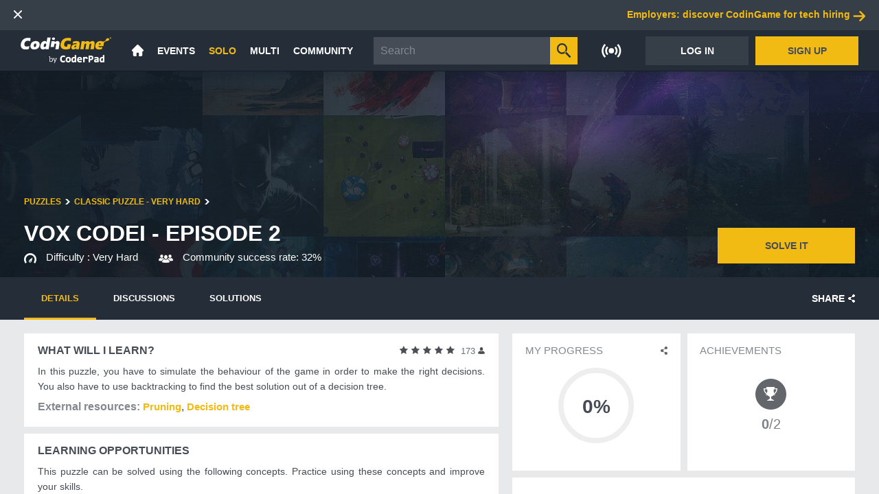

--- FILE ---
content_type: text/html;charset=UTF-8
request_url: https://www.codingame.com/training/expert/vox-codei-episode-2
body_size: 60436
content:
<!DOCTYPE html><html lang="en" ng-controller="AppCtrl"><head><style>@charset "UTF-8";[ng\:cloak],[ng-cloak],[data-ng-cloak],[x-ng-cloak],.ng-cloak,.x-ng-cloak,.ng-hide:not(.ng-hide-animate){display:none !important;}ng\:form{display:block;}.ng-animate-shim{visibility:hidden;}.ng-anchor{position:absolute;}</style><meta charset="utf-8"><base href="/"><title data-cg-meta="">Practice Pattern recognition and DFS with the exercise "Vox Codei - Episode 2"</title><meta name="description" data-cg-meta="" content="Want to practice Pattern recognition and DFS? Try to solve the coding challenge &quot;Vox Codei - Episode 2&quot;."><meta name="robots" data-cg-meta="" content="index, follow"><meta name="viewport" content="width=device-width"><meta property="og:site_name" content="CodinGame"><meta property="og:type" content="website"><meta property="og:title" data-cg-meta="" content="Practice Pattern recognition and DFS with the exercise &quot;Vox Codei - Episode 2&quot;"><meta property="og:description" data-cg-meta="" content="Want to practice Pattern recognition and DFS? Try to solve the coding challenge &quot;Vox Codei - Episode 2&quot;."><meta property="og:image" data-cg-meta="" content="https://static.codingame.com/servlet/fileservlet?id=1545766837277"><meta name="twitter:card" content="summary_large_image"><meta name="twitter:title" data-cg-meta="" content="Practice Pattern recognition and DFS with the exercise &quot;Vox Codei - Episode 2&quot;"><meta name="twitter:description" data-cg-meta="" content="Want to practice Pattern recognition and DFS? Try to solve the coding challenge &quot;Vox Codei - Episode 2&quot;."><meta name="twitter:image" data-cg-meta="" content="https://static.codingame.com/servlet/fileservlet?id=1545766837277"><link rel="alternate" type="application/atom+xml" title="CodinGame - Blog - Atom" href="https://www.codingame.com/blog/feed/atom/"><link rel="alternate" type="application/rss+xml" title="CodinGame - Blog - RSS" href="https://www.codingame.com/blog/feed/"><link rel="icon" type="image/png" sizes="16x16" href="https://static.codingame.com/assets/favicon_16_16.c213071c.png"><link rel="icon" type="image/png" sizes="32x32" href="https://static.codingame.com/assets/favicon_32_32.3e862789.png"><link rel="shortcut icon" type="image/x-icon" sizes="32x32" href="https://static.codingame.com/assets/favicon_32_32.61e066ad.ico"><link rel="shortcut icon" type="image/x-icon" sizes="16x16" href="https://static.codingame.com/assets/favicon_16_16.0c96a3a0.ico"><link rel="apple-touch-icon" href="https://static.codingame.com/assets/apple-touch-icon-192x192.e8b85da6.png"><link rel="apple-touch-icon-precomposed" sizes="152x152" href="https://static.codingame.com/assets/apple-touch-icon-152x152-precomposed.300c3711.png"><link rel="apple-touch-icon-precomposed" sizes="120x120" href="https://static.codingame.com/assets/apple-touch-icon-120x120-precomposed.ca2767ac.png"><link rel="preconnect" href="https://fonts.googleapis.com"><link rel="preconnect" href="https://fonts.gstatic.com" crossorigin=""><link href="//fonts.googleapis.com/css?family=Lato:300,400,700,900,300italic,400italic,700italic,900italic&amp;display=optional" rel="stylesheet"><link href="//fonts.googleapis.com/css?family=Inconsolata:400,700" rel="stylesheet"><link href="//fonts.googleapis.com/css?family=Open+Sans:300,300i,400,600,700,800,900&amp;display=optional" rel="stylesheet"><!----><link rel="canonical" ng-href="https://www.codingame.com/training/expert/vox-codei-episode-2" href="https://www.codingame.com/training/expert/vox-codei-episode-2"><link href="https://static.codingame.com/app-f61b1a4d.css" rel="stylesheet"><style id="angular-vs-repeat-style">
	  	.vs-repeat-debug-element {
        top: 50%;
        left: 0;
        right: 0;
        height: 1px;
        background: red;
        z-index: 99999999;
        box-shadow: 0 0 20px red;
      }

      .vs-repeat-debug-element + .vs-repeat-debug-element {
        display: none;
      }

      .vs-repeat-before-content,
      .vs-repeat-after-content {
        border: none !important;
        padding: 0 !important;
      }
    </style><style data-jss="" data-meta="Themed">
.codingamerCard-0-2-2 {
  width: 370px;
  cursor: initial;
  height: 275px;
  display: inline-block;
  position: relative;
  text-align: left;
  background-color: #fff;
}
.header-0-2-3 {
  width: 100%;
  height: 135px;
  display: block;
  position: relative;
}
.headerOverlay-0-2-4 {
  left: 0;
  width: 100%;
  bottom: 0;
  height: 107px;
  position: absolute;
  background-image: linear-gradient(rgba(19, 28, 37, 0), rgba(19, 28, 37, 0.9));;
}
.coverLink-0-2-5 {
  width: 100%;
  height: 100%;
  display: block;
  background-size: cover;
  background-repeat: no-repeat;
  background-position: right;
}
.profilePicture-0-2-6 {
  width: 95px;
  border: none;
  bottom: 0;
  height: 95px;
  display: block;
  position: absolute;
  margin-left: 12px;
  margin-bottom: 12px;
  background-size: cover;
  background-color: #454c55;
  background-repeat: no-repeat;
  background-position: center;
}
.onlineMarker-0-2-7 {
  top: 5px;
  right: 5px;
  width: 7px;
  height: 7px;
  position: absolute;
  border-radius: 50%;
  background-color: #4aad6d;
}
.pseudoContainer-0-2-8 {
  left: 107px;
  width: calc(100%-95px-12px-12px-12px);
  bottom: 0;
  margin: 12px;
  display: flex;
  position: absolute;
  margin-bottom: 9px;
  flex-direction: column;
  justify-content: flex-end;
}
.pseudoCard-0-2-9 {
  overflow: hidden;
  font-size: 17px;
  transition: opacity 0.2s;
  font-weight: 700;
  white-space: normal;
  text-overflow: ellipsis;
}
.pseudoCard-0-2-9, .pseudoCard-0-2-9:visited, .pseudoCard-0-2-9:active, .pseudoCard-0-2-9:hover {
  color: #fff;
}
.taglineCard-0-2-10 {
  color: #fff;
  overflow: hidden;
  font-size: 14px;
  font-weight: 400;
  white-space: normal;
  text-overflow: ellipsis;
}
.taglineCard-0-2-10 a {
  color: #f2bb13;
  border: none;
  transition: opacity 0.2s;
  text-decoration: none;
}
.taglineCard-0-2-10 a:hover {
  opacity: 0.7;
}
.infoContainer-0-2-11 {
  margin: 12px;
  display: flex;
  align-items: center;
}
.infoField-0-2-12 {
  color: #454c55;
  display: flex;
  font-size: 13px;
  align-items: center;
  font-weight: 400;
}
.infoField-0-2-12 sup {
  font-size: 8px;
  margin-left: 3px;
  marginbottom: 4;
  text-transform: uppercase;
}
.codingamerCardLevel-0-2-13 {
  margin-right: 22px;
}
.icon-0-2-14 {
  width: 17px;
  height: 17px;
  margin-right: 5px;
}
.icon-0-2-14.xp-level-10 {
  background-image: url([data-uri]);
}
.icon-0-2-14.xp-level-20 {
  background-image: url([data-uri]);
}
.icon-0-2-14.xp-level-30 {
  background-image: url([data-uri]);
}
.icon-0-2-14.xp-level-40 {
  background-image: url([data-uri]);
}
.icon-0-2-14.xp-level-50 {
  background-image: url([data-uri]);
}
.codingamerCardRank-0-2-15 {
  width: 17px;
  height: 17px;
  display: inline-block;
  margin-right: 7px;
  vertical-align: middle;
  background-size: contain;
  background-image: url([data-uri]);
}
.rankSup-0-2-16 {
  margin-bottom: 4px;
}
.codingamerCardCity-0-2-17 {
  overflow: hidden;
  margin-left: 22px;
  white-space: nowrap;
  text-overflow: ellipsis;
  text-transform: capitalize;
}
.codingamerCardFlag-0-2-18 {
  display: inline-block;
  min-width: 30px;
  transform: scale(0.80);
}
.unknownSize-0-2-19 {
  color: #838891;
  margin: 0 12px;
  display: flex;
  overflow: hidden;
  font-size: 13px;
  font-weight: 400;
  flex-direction: column;
}
.companyOrSchool-0-2-20 {
  color: #838891;
  margin: 0;
  overflow: hidden;
  font-weight: 700;
  white-space: nowrap;
  text-overflow: ellipsis;
  text-transform: capitalize;
}
.languages-0-2-21 {
  color: #838891;
  margin: 0;
  overflow: hidden;
  font-weight: 400;
  white-space: nowrap;
  text-overflow: ellipsis;
}
.buttons-0-2-22 {
  width: 100%;
  bottom: 12px;
  display: flex;
  padding: 0 15px;
  position: absolute;
  text-align: center;
  padding-top: 40px;
  justify-content: center;
}
.button-0-2-23 {
  color: #454c55;
  width: 165px;
  height: 42px;
  display: inline-block;
  font-size: 13px;
  text-align: center;
  font-weight: 600;
  text-transform: uppercase;
}
.buttonFollow-0-2-24 {
  transition: background 0.2s;
  background-color: #f2bb13;
}
.buttonFollow-0-2-24:hover {
  background-color: rgba(242,187,19,0.7);
}
.buttonUnfollow-0-2-25 {
  transition: background-color 0.2s;
  background-color: #454c5514;
}
.buttonUnfollow-0-2-25:hover {
  background-color: #454c551A;
}
.followingContainer-0-2-26 {
  display: flex;
  align-items: center;
  justify-content: center;
}
.followingIcon-0-2-27 {
  width: 15px;
  height: 15px;
  margin-right: 3px;
  background-image: url([data-uri]);
  background-repeat: no-repeat;
}
</style><style data-jss="" data-meta="Themed">
.container-0-2-47 {
  width: 100%;
  display: flex;
  align-items: center;
  justify-content: space-between;
}
.langButton-0-2-48 {
  width: 33px;
  height: 24px;
  display: flex;
  align-items: center;
}
.langButton-0-2-48:hover {
  opacity: 0.7;
}
</style><style data-jss="" data-meta="Themed">
.container-0-2-28 {
  width: 100%;
  display: flex;
  position: absolute;
  align-items: center;
  justify-content: center;
  background-color: #20252a;
}
@media (max-width: 720px) {
  .container-0-2-28 {
    flex-direction: column;
  }
}
.leftContainer-0-2-29 {
  width: 50%;
  display: flex;
  align-items: center;
  justify-content: flex-end;
}
@media (max-width: 720px) {
  .leftContainer-0-2-29 {
    display: none;
  }
}
.rightContainer-0-2-30 {
  width: 50%;
  display: flex;
  align-items: center;
  border-left: 1px solid #454c55;
  justify-content: space-between;
}
@media (max-width: 720px) {
  .rightContainer-0-2-30 {
    width: 100%;
    align-items: flex-start;
    border-left: none;
    flex-direction: column;
  }
}
.rightContentContainer-0-2-31 {
  width: 100%;
  display: flex;
  max-width: 618px;
  align-items: center;
  justify-content: space-between;
}
@media (max-width: 720px) {
  .rightContentContainer-0-2-31 {
    align-items: flex-start;
    flex-direction: column;
  }
}
.mobileBorder-0-2-32 {
  width: 100%;
  display: none;
  border-bottom: 1px solid #454c55;
}
@media (max-width: 720px) {
  .mobileBorder-0-2-32 {
    display: block;
  }
}
.codingameContainer-0-2-33 {
  display: flex;
  padding: 20px 50px 5px 20px;
  flex-direction: column;
}
.codingameMobileContainer-0-2-34 {
  display: none;
  padding: 20px 20px 0 20px;
  align-item: center;
  flex-direction: column;
}
@media (max-width: 720px) {
  .codingameMobileContainer-0-2-34 {
    display: flex;
  }
}
.codingameImageContainer-0-2-35 {
  width: 132px;
  height: 53px;
  display: flex;
  align-items: center;
  flex-direction: column;
  justify-content: flex-start;
}
@media (max-width: 720px) {
  .codingameImageContainer-0-2-35 {
    padding: 0 0 20px 0;
  }
}
.codingameImage-0-2-36 {
  width: 132px;
  height: 53px;
}
.codingameImage-0-2-36:hover {
  opacity: 0.7;
}
.codingameForWorkContainer-0-2-37 {
  display: flex;
  padding: 20px 20px 5px 50px;
  flex-direction: column;
}
@media (max-width: 720px) {
  .codingameForWorkContainer-0-2-37 {
    width: 100%;
    padding: 0 20px 5px 20px;
  }
}
.codingameForWorkImageContainer-0-2-38 {
  width: 132px;
  height: 53px;
  display: flex;
  align-items: center;
  flex-direction: column;
  justify-content: flex-start;
}
.codingameForWorkImage-0-2-39 {
  width: 132px;
  height: 53px;
}
.codingameForWorkImage-0-2-39:hover {
  opacity: 0.7;
}
.linksContainer-0-2-40 {
  display: flex;
  align-items: flex-start;
  flex-direction: column;
  justify-content: space-between;
}
.linkContainer-0-2-41 {
  display: flex;
  font-size: 15px;
  align-items: center;
  font-weight: 600;
  margin-bottom: 15px;
}
.linkContainer-0-2-41, .linkContainer-0-2-41:hover, .linkContainer-0-2-41:visited, .linkContainer-0-2-41:active {
  color: #fff;
}
.linkContainer-0-2-41:hover {
  opacity: 0.7;
}
.codingameForWorkTitle-0-2-42 {
  color: #fff;
  display: flex;
  font-size: 15px;
  align-items: center;
  font-weight: 600;
  margin-bottom: 15px;
}
.buttonsContainer-0-2-43 {
  height: 109px;
  display: flex;
  padding: 20px;
  align-items: flex-end;
  flex-direction: column;
  justify-content: space-between;
}
@media (max-width: 1000px) {
  .buttonsContainer-0-2-43 {
    height: 93px;
    padding: 0 20px 30px 20px;
    align-items: flex-start;
  }
}
.socialNetworksContainer-0-2-44 {
  width: 126px;
  height: 24px;
  display: flex;
  align-items: center;
  justify-content: space-between;
}
.socialNetworkButton-0-2-45 {
  width: 24px;
  height: 24px;
  display: flex;
  align-items: center;
}
.socialNetworkButton-0-2-45:hover {
  opacity: 0.7;
}
.langsContainer-0-2-46 {
  width: 88px;
  height: 24px;
  display: flex;
  align-items: center;
  justify-content: space-between;
}
</style><style data-jss="" data-meta="Themed">
.container-0-2-60 {
  height: 100%;
  display: flex;
  align-items: center;
  justify-content: center;
}
.container-0-2-60:hover .liveIconImage-0-2-62 {
  opacity: 0.7;
}
.contentContainer-0-2-61 {
  display: flex;
  padding: 0 15px;
  position: relative;
  align-items: center;
}
.contentContainer-0-2-61.on {
  padding: 0 25px 0 15px;
}
.liveIconImage-0-2-62 {
  color: #fff;
  width: 29px;
  height: 20px;
}
.liveIconImage-0-2-62.selected, .theme-white .liveIconImage-0-2-62 {
  color: #f2bb13;
}
.badgeContainer-0-2-63 {
  right: 4px;
  display: flex;
  position: absolute;
  min-width: 23px;
  min-height: 23px;
  align-items: center;
  border-radius: 50%;
  justify-content: center;
  background-color: #252e38;
}
.theme-white .badgeContainer-0-2-63 {
  background-color: #eef1f2;
}
.badge-0-2-64 {
  color: #131c25;
  display: flex;
  font-size: 14px;
  min-width: 20px;
  min-height: 20px;
  text-align: center;
  align-items: center;
  font-weight: 700;
  border-radius: 50%;
  justify-content: center;
  background-color: #f2bb13;
}
</style><style data-jss="" data-meta="Themed">
.container-0-2-56 {
  height: 100%;
  display: flex;
  padding: 0 10px;
  position: relative;
  align-items: center;
}
.container-0-2-56:hover .dropdownContainer-0-2-58 {
  display: flex;
}
.container-0-2-56:hover .labelText-0-2-57 {
  color: #f2bb13;
}
.labelText-0-2-57 {
  color: #fff;
  font-size: 14px;
  font-weight: 600;
}
.labelText-0-2-57.selected {
  color: #f2bb13;
}
.dropdownContainer-0-2-58 {
  top: 59px;
  left: -10px;
  display: none;
  position: absolute;
  max-width: 187px;
  min-width: 180px;
  flex-direction: column;
  background-color: #252e38;
}
.linkContainer-0-2-59 {
  height: 40px;
  display: flex;
  padding: 0 20px;
  font-size: 14px;
  align-items: center;
  font-weight: 600;
  justify-content: space-between;
}
.linkContainer-0-2-59, .linkContainer-0-2-59:hover, .linkContainer-0-2-59:visited, .linkContainer-0-2-59:active {
  color: #fff;
}
.linkContainer-0-2-59:hover {
  color: #f2bb13;
  background-color: #20252a;
}
.linkContainer-0-2-59.selected {
  color: #f2bb13;
}
</style><style data-jss="" data-meta="Themed">
.container-0-2-49 {
  width: 100%;
  height: 100%;
  display: flex;
  z-index: 50;
  align-items: center;
  justify-content: space-between;
}
.contentContainer-0-2-50 {
  height: 100%;
  display: flex;
  padding: 0 10px;
  align-items: center;
}
.contentContainer-0-2-50 > navigation-notifications {
  height: 100%;
}
.contentContainer-0-2-50 > navigation-notifications .navigation-notifications {
  padding: 0;
}
.contentContainer-0-2-50 > navigation-notifications .navigation-notifications_nav-notifications-panel {
  top: 60px;
}
.contentContainer-0-2-50 > navigation-notifications .navigation-notifications .navigation-notifications_nav-notifications-wrapper {
  padding: 0 8.5px;
}
.searchBar-0-2-51 {
  flex: 1;
  height: 100%;
  display: flex;
  padding: 0 10px;
  max-width: 370px;
  align-items: center;
}
.searchBar-0-2-51 > cg-navigation-search {
  width: 100%;
}
.logoImageContainer-0-2-52 {
  height: 100%;
  display: flex;
  padding: 0 20px;
  align-items: center;
}
.logoImageContainer-0-2-52:hover {
  opacity: 0.7;
}
.logoImage-0-2-53 {
  width: 132px;
  height: 59px;
}
.homeIconContainer-0-2-54 {
  height: 100%;
  display: flex;
  padding: 0 10px;
  align-items: center;
}
.homeIconContainer-0-2-54:hover .homeIcon-0-2-55 {
  color: #f2bb13;
}
.homeIcon-0-2-55 {
  color: #fff;
  width: 17px;
  height: 17px;
}
.homeIcon-0-2-55.selected {
  color: #f2bb13;
}
</style><style data-jss="" data-meta="Themed">
.container-0-2-1 {
  width: 100%;
  height: 60px;
  display: flex;
  z-index: 35;
  position: relative;
  box-shadow: 0px 25px 25px -25px #131c25;
  align-items: center;
  border-bottom: 1px solid #131c25;
  background-color: #252e38;
}
.container-0-2-1.impersonated {
  background: repeating-linear-gradient(-45deg, #454c55, #454c55 10px, #f95850 0, #f95850 20px);
}
.container-0-2-1.start {
  height: unset;
  min-height: 60px;
}
</style><style data-jss="" data-meta="Themed">
.container-0-2-71 {
  color: #454c55;
  font-size: 16px;
  font-weight: 700;
  text-transform: uppercase;
}
</style><style data-jss="" data-meta="Themed">
.container-0-2-65 {
  padding: 16px 20px 20px 20px;
  background-color: white;
}
.title-0-2-66 {
  margin-bottom: 10px;
}
.description-0-2-67 {
  font-size: 14px;
  text-align: justify;
  font-weight: 400;
  line-height: 22px;
}
.list-0-2-68 {
  margin: 10px -5px -5px -5px;
  display: flex;
  list-style-type: none;
}
.listItem-0-2-69 {
  margin: 5px;
  display: flex;
}
.topic-0-2-70, .topic-0-2-70:hover, .topic-0-2-70:active, .topic-0-2-70:visited {
  color: #20252a;
  padding: 5px 10px;
  font-size: 14px;
  font-weight: 400;
  background-color: #e7e9eb;
}
.topic-0-2-70.bronze, .topic-0-2-70:hover.bronze, .topic-0-2-70:active.bronze, .topic-0-2-70:visited.bronze {
  background-color: #b6a28b;
}
.topic-0-2-70.silver, .topic-0-2-70:hover.silver, .topic-0-2-70:active.silver, .topic-0-2-70:visited.silver {
  background-color: #849aa4;
}
.topic-0-2-70.gold, .topic-0-2-70:hover.gold, .topic-0-2-70:active.gold, .topic-0-2-70:visited.gold {
  background-color: #f4ae3d;
}
.topic-0-2-70:hover, .topic-0-2-70:hover:hover, .topic-0-2-70:active:hover, .topic-0-2-70:visited:hover {
  opacity: 0.8;
}
</style><link rel="stylesheet" type="text/css" href="https://static.codingame.com/playground-66f5d140.css"><link rel="stylesheet" type="text/css" href="https://static.codingame.com/contribute-1d0a1600.css"><link rel="stylesheet" type="text/css" href="https://static.codingame.com/leaderboards-a71c5641.css"><link rel="stylesheet" type="text/css" href="https://static.codingame.com/content-details-3a1838b3.css"><link rel="stylesheet" type="text/css" href="https://static.codingame.com/9470-ae40c69d.css"><link rel="stylesheet" type="text/css" href="https://static.codingame.com/626-d64de603.css"><link rel="stylesheet" type="text/css" href="https://static.codingame.com/3662-a70e8132.css"><link rel="stylesheet" type="text/css" href="https://static.codingame.com/3523-145d7d5b.css"><style>
.monaco-hover-content h1, .monaco-hover-content h2, .monaco-hover-content h3, .monaco-hover-content h4, .monaco-hover-content h5, .monaco-hover-content h6 {
  all: revert;
}
</style><style type="text/css" media="screen" data-vscode="true" class="contributedColorTheme">.monaco-workbench { forced-color-adjust: none; }
.monaco-editor .inputarea.ime-input { background-color: #252e38; }
.monaco-editor .view-overlays .current-line-exact { border: 2px solid #282828; }
.monaco-editor .margin-view-overlays .current-line-exact-margin { border: 2px solid #282828; }
.monaco-editor .bracket-indent-guide.lvl-0 { --guide-color: rgba(255, 215, 0, 0.3); --guide-color-active: #ffd700; }
.monaco-editor .bracket-indent-guide.lvl-1 { --guide-color: rgba(218, 112, 214, 0.3); --guide-color-active: #da70d6; }
.monaco-editor .bracket-indent-guide.lvl-2 { --guide-color: rgba(23, 159, 255, 0.3); --guide-color-active: #179fff; }
.monaco-editor .bracket-indent-guide.lvl-3 { --guide-color: rgba(255, 215, 0, 0.3); --guide-color-active: #ffd700; }
.monaco-editor .bracket-indent-guide.lvl-4 { --guide-color: rgba(218, 112, 214, 0.3); --guide-color-active: #da70d6; }
.monaco-editor .bracket-indent-guide.lvl-5 { --guide-color: rgba(23, 159, 255, 0.3); --guide-color-active: #179fff; }
.monaco-editor .bracket-indent-guide.lvl-6 { --guide-color: rgba(255, 215, 0, 0.3); --guide-color-active: #ffd700; }
.monaco-editor .bracket-indent-guide.lvl-7 { --guide-color: rgba(218, 112, 214, 0.3); --guide-color-active: #da70d6; }
.monaco-editor .bracket-indent-guide.lvl-8 { --guide-color: rgba(23, 159, 255, 0.3); --guide-color-active: #179fff; }
.monaco-editor .bracket-indent-guide.lvl-9 { --guide-color: rgba(255, 215, 0, 0.3); --guide-color-active: #ffd700; }
.monaco-editor .bracket-indent-guide.lvl-10 { --guide-color: rgba(218, 112, 214, 0.3); --guide-color-active: #da70d6; }
.monaco-editor .bracket-indent-guide.lvl-11 { --guide-color: rgba(23, 159, 255, 0.3); --guide-color-active: #179fff; }
.monaco-editor .bracket-indent-guide.lvl-12 { --guide-color: rgba(255, 215, 0, 0.3); --guide-color-active: #ffd700; }
.monaco-editor .bracket-indent-guide.lvl-13 { --guide-color: rgba(218, 112, 214, 0.3); --guide-color-active: #da70d6; }
.monaco-editor .bracket-indent-guide.lvl-14 { --guide-color: rgba(23, 159, 255, 0.3); --guide-color-active: #179fff; }
.monaco-editor .bracket-indent-guide.lvl-15 { --guide-color: rgba(255, 215, 0, 0.3); --guide-color-active: #ffd700; }
.monaco-editor .bracket-indent-guide.lvl-16 { --guide-color: rgba(218, 112, 214, 0.3); --guide-color-active: #da70d6; }
.monaco-editor .bracket-indent-guide.lvl-17 { --guide-color: rgba(23, 159, 255, 0.3); --guide-color-active: #179fff; }
.monaco-editor .bracket-indent-guide.lvl-18 { --guide-color: rgba(255, 215, 0, 0.3); --guide-color-active: #ffd700; }
.monaco-editor .bracket-indent-guide.lvl-19 { --guide-color: rgba(218, 112, 214, 0.3); --guide-color-active: #da70d6; }
.monaco-editor .bracket-indent-guide.lvl-20 { --guide-color: rgba(23, 159, 255, 0.3); --guide-color-active: #179fff; }
.monaco-editor .bracket-indent-guide.lvl-21 { --guide-color: rgba(255, 215, 0, 0.3); --guide-color-active: #ffd700; }
.monaco-editor .bracket-indent-guide.lvl-22 { --guide-color: rgba(218, 112, 214, 0.3); --guide-color-active: #da70d6; }
.monaco-editor .bracket-indent-guide.lvl-23 { --guide-color: rgba(23, 159, 255, 0.3); --guide-color-active: #179fff; }
.monaco-editor .bracket-indent-guide.lvl-24 { --guide-color: rgba(255, 215, 0, 0.3); --guide-color-active: #ffd700; }
.monaco-editor .bracket-indent-guide.lvl-25 { --guide-color: rgba(218, 112, 214, 0.3); --guide-color-active: #da70d6; }
.monaco-editor .bracket-indent-guide.lvl-26 { --guide-color: rgba(23, 159, 255, 0.3); --guide-color-active: #179fff; }
.monaco-editor .bracket-indent-guide.lvl-27 { --guide-color: rgba(255, 215, 0, 0.3); --guide-color-active: #ffd700; }
.monaco-editor .bracket-indent-guide.lvl-28 { --guide-color: rgba(218, 112, 214, 0.3); --guide-color-active: #da70d6; }
.monaco-editor .bracket-indent-guide.lvl-29 { --guide-color: rgba(23, 159, 255, 0.3); --guide-color-active: #179fff; }
.monaco-editor .vertical { box-shadow: 1px 0 0 0 var(--guide-color) inset; }
.monaco-editor .horizontal-top { border-top: 1px solid var(--guide-color); }
.monaco-editor .horizontal-bottom { border-bottom: 1px solid var(--guide-color); }
.monaco-editor .vertical.indent-active { box-shadow: 1px 0 0 0 var(--guide-color-active) inset; }
.monaco-editor .horizontal-top.indent-active { border-top: 1px solid var(--guide-color-active); }
.monaco-editor .horizontal-bottom.indent-active { border-bottom: 1px solid var(--guide-color-active); }
.monaco-editor .lines-content .core-guide-indent.lvl-0 { --indent-color: #404040; --indent-color-active: #707070; }
.monaco-editor .lines-content .core-guide-indent.lvl-1 { --indent-color: #404040; --indent-color-active: #707070; }
.monaco-editor .lines-content .core-guide-indent.lvl-2 { --indent-color: #404040; --indent-color-active: #707070; }
.monaco-editor .lines-content .core-guide-indent.lvl-3 { --indent-color: #404040; --indent-color-active: #707070; }
.monaco-editor .lines-content .core-guide-indent.lvl-4 { --indent-color: #404040; --indent-color-active: #707070; }
.monaco-editor .lines-content .core-guide-indent.lvl-5 { --indent-color: #404040; --indent-color-active: #707070; }
.monaco-editor .lines-content .core-guide-indent.lvl-6 { --indent-color: #404040; --indent-color-active: #707070; }
.monaco-editor .lines-content .core-guide-indent.lvl-7 { --indent-color: #404040; --indent-color-active: #707070; }
.monaco-editor .lines-content .core-guide-indent.lvl-8 { --indent-color: #404040; --indent-color-active: #707070; }
.monaco-editor .lines-content .core-guide-indent.lvl-9 { --indent-color: #404040; --indent-color-active: #707070; }
.monaco-editor .lines-content .core-guide-indent.lvl-10 { --indent-color: #404040; --indent-color-active: #707070; }
.monaco-editor .lines-content .core-guide-indent.lvl-11 { --indent-color: #404040; --indent-color-active: #707070; }
.monaco-editor .lines-content .core-guide-indent.lvl-12 { --indent-color: #404040; --indent-color-active: #707070; }
.monaco-editor .lines-content .core-guide-indent.lvl-13 { --indent-color: #404040; --indent-color-active: #707070; }
.monaco-editor .lines-content .core-guide-indent.lvl-14 { --indent-color: #404040; --indent-color-active: #707070; }
.monaco-editor .lines-content .core-guide-indent.lvl-15 { --indent-color: #404040; --indent-color-active: #707070; }
.monaco-editor .lines-content .core-guide-indent.lvl-16 { --indent-color: #404040; --indent-color-active: #707070; }
.monaco-editor .lines-content .core-guide-indent.lvl-17 { --indent-color: #404040; --indent-color-active: #707070; }
.monaco-editor .lines-content .core-guide-indent.lvl-18 { --indent-color: #404040; --indent-color-active: #707070; }
.monaco-editor .lines-content .core-guide-indent.lvl-19 { --indent-color: #404040; --indent-color-active: #707070; }
.monaco-editor .lines-content .core-guide-indent.lvl-20 { --indent-color: #404040; --indent-color-active: #707070; }
.monaco-editor .lines-content .core-guide-indent.lvl-21 { --indent-color: #404040; --indent-color-active: #707070; }
.monaco-editor .lines-content .core-guide-indent.lvl-22 { --indent-color: #404040; --indent-color-active: #707070; }
.monaco-editor .lines-content .core-guide-indent.lvl-23 { --indent-color: #404040; --indent-color-active: #707070; }
.monaco-editor .lines-content .core-guide-indent.lvl-24 { --indent-color: #404040; --indent-color-active: #707070; }
.monaco-editor .lines-content .core-guide-indent.lvl-25 { --indent-color: #404040; --indent-color-active: #707070; }
.monaco-editor .lines-content .core-guide-indent.lvl-26 { --indent-color: #404040; --indent-color-active: #707070; }
.monaco-editor .lines-content .core-guide-indent.lvl-27 { --indent-color: #404040; --indent-color-active: #707070; }
.monaco-editor .lines-content .core-guide-indent.lvl-28 { --indent-color: #404040; --indent-color-active: #707070; }
.monaco-editor .lines-content .core-guide-indent.lvl-29 { --indent-color: #404040; --indent-color-active: #707070; }
.monaco-editor .lines-content .core-guide-indent { box-shadow: 1px 0 0 0 var(--indent-color) inset; }
.monaco-editor .lines-content .core-guide-indent.indent-active { box-shadow: 1px 0 0 0 var(--indent-color-active) inset; }
.monaco-editor .line-numbers.dimmed-line-number { color: rgba(133, 133, 133, 0.4); }
.monaco-editor .cursors-layer .cursor { background-color: #aeafad; border-color: #aeafad; color: #515052; }
.monaco-editor .cursors-layer .cursor-primary { background-color: #aeafad; border-color: #aeafad; color: #515052; }
.monaco-editor .cursors-layer .cursor-secondary { background-color: #aeafad; border-color: #aeafad; color: #515052; }
.monaco-editor .unexpected-closing-bracket { color: rgba(255, 18, 18, 0.8); }
.monaco-editor .bracket-highlighting-0 { color: #ffd700; }
.monaco-editor .bracket-highlighting-1 { color: #da70d6; }
.monaco-editor .bracket-highlighting-2 { color: #179fff; }
.monaco-editor .bracket-highlighting-3 { color: #ffd700; }
.monaco-editor .bracket-highlighting-4 { color: #da70d6; }
.monaco-editor .bracket-highlighting-5 { color: #179fff; }
.monaco-editor .bracket-highlighting-6 { color: #ffd700; }
.monaco-editor .bracket-highlighting-7 { color: #da70d6; }
.monaco-editor .bracket-highlighting-8 { color: #179fff; }
.monaco-editor .bracket-highlighting-9 { color: #ffd700; }
.monaco-editor .bracket-highlighting-10 { color: #da70d6; }
.monaco-editor .bracket-highlighting-11 { color: #179fff; }
.monaco-editor .bracket-highlighting-12 { color: #ffd700; }
.monaco-editor .bracket-highlighting-13 { color: #da70d6; }
.monaco-editor .bracket-highlighting-14 { color: #179fff; }
.monaco-editor .bracket-highlighting-15 { color: #ffd700; }
.monaco-editor .bracket-highlighting-16 { color: #da70d6; }
.monaco-editor .bracket-highlighting-17 { color: #179fff; }
.monaco-editor .bracket-highlighting-18 { color: #ffd700; }
.monaco-editor .bracket-highlighting-19 { color: #da70d6; }
.monaco-editor .bracket-highlighting-20 { color: #179fff; }
.monaco-editor .bracket-highlighting-21 { color: #ffd700; }
.monaco-editor .bracket-highlighting-22 { color: #da70d6; }
.monaco-editor .bracket-highlighting-23 { color: #179fff; }
.monaco-editor .bracket-highlighting-24 { color: #ffd700; }
.monaco-editor .bracket-highlighting-25 { color: #da70d6; }
.monaco-editor .bracket-highlighting-26 { color: #179fff; }
.monaco-editor .bracket-highlighting-27 { color: #ffd700; }
.monaco-editor .bracket-highlighting-28 { color: #da70d6; }
.monaco-editor .bracket-highlighting-29 { color: #179fff; }
.monaco-editor .squiggly-error { background: url("data:image/svg+xml,%3Csvg%20xmlns%3D'http%3A%2F%2Fwww.w3.org%2F2000%2Fsvg'%20viewBox%3D'0%200%206%203'%20enable-background%3D'new%200%200%206%203'%20height%3D'3'%20width%3D'6'%3E%3Cg%20fill%3D'%23f14c4c'%3E%3Cpolygon%20points%3D'5.5%2C0%202.5%2C3%201.1%2C3%204.1%2C0'%2F%3E%3Cpolygon%20points%3D'4%2C0%206%2C2%206%2C0.6%205.4%2C0'%2F%3E%3Cpolygon%20points%3D'0%2C2%201%2C3%202.4%2C3%200%2C0.6'%2F%3E%3C%2Fg%3E%3C%2Fsvg%3E") repeat-x bottom left; }
:root { --monaco-editor-error-decoration: url("data:image/svg+xml,%3Csvg%20xmlns%3D'http%3A%2F%2Fwww.w3.org%2F2000%2Fsvg'%20viewBox%3D'0%200%206%203'%20enable-background%3D'new%200%200%206%203'%20height%3D'3'%20width%3D'6'%3E%3Cg%20fill%3D'%23f14c4c'%3E%3Cpolygon%20points%3D'5.5%2C0%202.5%2C3%201.1%2C3%204.1%2C0'%2F%3E%3Cpolygon%20points%3D'4%2C0%206%2C2%206%2C0.6%205.4%2C0'%2F%3E%3Cpolygon%20points%3D'0%2C2%201%2C3%202.4%2C3%200%2C0.6'%2F%3E%3C%2Fg%3E%3C%2Fsvg%3E"); }
.monaco-editor .squiggly-warning { background: url("data:image/svg+xml,%3Csvg%20xmlns%3D'http%3A%2F%2Fwww.w3.org%2F2000%2Fsvg'%20viewBox%3D'0%200%206%203'%20enable-background%3D'new%200%200%206%203'%20height%3D'3'%20width%3D'6'%3E%3Cg%20fill%3D'%23cca700'%3E%3Cpolygon%20points%3D'5.5%2C0%202.5%2C3%201.1%2C3%204.1%2C0'%2F%3E%3Cpolygon%20points%3D'4%2C0%206%2C2%206%2C0.6%205.4%2C0'%2F%3E%3Cpolygon%20points%3D'0%2C2%201%2C3%202.4%2C3%200%2C0.6'%2F%3E%3C%2Fg%3E%3C%2Fsvg%3E") repeat-x bottom left; }
:root { --monaco-editor-warning-decoration: url("data:image/svg+xml,%3Csvg%20xmlns%3D'http%3A%2F%2Fwww.w3.org%2F2000%2Fsvg'%20viewBox%3D'0%200%206%203'%20enable-background%3D'new%200%200%206%203'%20height%3D'3'%20width%3D'6'%3E%3Cg%20fill%3D'%23cca700'%3E%3Cpolygon%20points%3D'5.5%2C0%202.5%2C3%201.1%2C3%204.1%2C0'%2F%3E%3Cpolygon%20points%3D'4%2C0%206%2C2%206%2C0.6%205.4%2C0'%2F%3E%3Cpolygon%20points%3D'0%2C2%201%2C3%202.4%2C3%200%2C0.6'%2F%3E%3C%2Fg%3E%3C%2Fsvg%3E"); }
.monaco-editor .squiggly-info { background: url("data:image/svg+xml,%3Csvg%20xmlns%3D'http%3A%2F%2Fwww.w3.org%2F2000%2Fsvg'%20viewBox%3D'0%200%206%203'%20enable-background%3D'new%200%200%206%203'%20height%3D'3'%20width%3D'6'%3E%3Cg%20fill%3D'%233794ff'%3E%3Cpolygon%20points%3D'5.5%2C0%202.5%2C3%201.1%2C3%204.1%2C0'%2F%3E%3Cpolygon%20points%3D'4%2C0%206%2C2%206%2C0.6%205.4%2C0'%2F%3E%3Cpolygon%20points%3D'0%2C2%201%2C3%202.4%2C3%200%2C0.6'%2F%3E%3C%2Fg%3E%3C%2Fsvg%3E") repeat-x bottom left; }
:root { --monaco-editor-info-decoration: url("data:image/svg+xml,%3Csvg%20xmlns%3D'http%3A%2F%2Fwww.w3.org%2F2000%2Fsvg'%20viewBox%3D'0%200%206%203'%20enable-background%3D'new%200%200%206%203'%20height%3D'3'%20width%3D'6'%3E%3Cg%20fill%3D'%233794ff'%3E%3Cpolygon%20points%3D'5.5%2C0%202.5%2C3%201.1%2C3%204.1%2C0'%2F%3E%3Cpolygon%20points%3D'4%2C0%206%2C2%206%2C0.6%205.4%2C0'%2F%3E%3Cpolygon%20points%3D'0%2C2%201%2C3%202.4%2C3%200%2C0.6'%2F%3E%3C%2Fg%3E%3C%2Fsvg%3E"); }
.monaco-editor .squiggly-hint { background: url("data:image/svg+xml,%3Csvg%20xmlns%3D%22http%3A%2F%2Fwww.w3.org%2F2000%2Fsvg%22%20height%3D%223%22%20width%3D%2212%22%3E%3Cg%20fill%3D%22rgba(238%2C%20238%2C%20238%2C%200.7)%22%3E%3Ccircle%20cx%3D%221%22%20cy%3D%221%22%20r%3D%221%22%2F%3E%3Ccircle%20cx%3D%225%22%20cy%3D%221%22%20r%3D%221%22%2F%3E%3Ccircle%20cx%3D%229%22%20cy%3D%221%22%20r%3D%221%22%2F%3E%3C%2Fg%3E%3C%2Fsvg%3E") no-repeat bottom left; }
:root { --monaco-editor-hint-decoration: url("data:image/svg+xml,%3Csvg%20xmlns%3D%22http%3A%2F%2Fwww.w3.org%2F2000%2Fsvg%22%20height%3D%223%22%20width%3D%2212%22%3E%3Cg%20fill%3D%22rgba(238%2C%20238%2C%20238%2C%200.7)%22%3E%3Ccircle%20cx%3D%221%22%20cy%3D%221%22%20r%3D%221%22%2F%3E%3Ccircle%20cx%3D%225%22%20cy%3D%221%22%20r%3D%221%22%2F%3E%3Ccircle%20cx%3D%229%22%20cy%3D%221%22%20r%3D%221%22%2F%3E%3C%2Fg%3E%3C%2Fsvg%3E"); }
.monaco-editor.showUnused .squiggly-inline-unnecessary { opacity: 0.667; }
:root { --monaco-editor-unnecessary-decoration-opacity: 0.667; }
.monaco-hover.workbench-hover .hover-row:not(:first-child):not(:empty) { border-top: 1px solid rgba(69, 69, 69, 0.5); }
.monaco-hover.workbench-hover hr { border-top: 1px solid rgba(69, 69, 69, 0.5); }
.monaco-editor .quickfix-edit-highlight { background-color: rgba(234, 92, 0, 0.33); }
.monaco-editor .monaco-hover .hover-row:not(:first-child):not(:empty) { border-top: 1px solid rgba(69, 69, 69, 0.5); }
.monaco-editor .monaco-hover hr { border-top: 1px solid rgba(69, 69, 69, 0.5); }
.monaco-editor .monaco-hover hr { border-bottom: 0px solid rgba(69, 69, 69, 0.5); }
.monaco-editor .selectionHighlight { background-color: rgba(173, 214, 255, 0.07); }

			.monaco-workbench .activitybar > .content :not(.monaco-menu) > .monaco-action-bar .action-item.checked .active-item-indicator:before {
				border-left-color: #ffffff;
			}
		

				.monaco-workbench .activitybar > .content :not(.monaco-menu) > .monaco-action-bar .action-item:focus .active-item-indicator::before {
						border-left-color: #007fd4;
					}
				
.suggest-input-container .monaco-editor .focused .selected-text { background-color: #264f78; }
.keybindings-editor > .keybindings-body > .keybindings-table-container .monaco-table .monaco-table-tr .monaco-table-td .code { color: #aaaaaa; }
.keybindings-editor > .keybindings-body > .keybindings-table-container .monaco-table.focused .monaco-list-row.selected .monaco-table-tr .monaco-table-td .code { color: #ccd7de; }
.monaco-workbench { --vscode-foreground: #cccccc;
--vscode-disabledForeground: rgba(204, 204, 204, 0.5);
--vscode-errorForeground: #f48771;
--vscode-descriptionForeground: rgba(204, 204, 204, 0.7);
--vscode-icon-foreground: #c5c5c5;
--vscode-focusBorder: #007fd4;
--vscode-textLink-foreground: #3794ff;
--vscode-textLink-activeForeground: #3794ff;
--vscode-textSeparator-foreground: rgba(255, 255, 255, 0.18);
--vscode-textPreformat-foreground: #d7ba7d;
--vscode-textPreformat-background: rgba(255, 255, 255, 0.1);
--vscode-textBlockQuote-background: #222222;
--vscode-textBlockQuote-border: rgba(0, 122, 204, 0.5);
--vscode-textCodeBlock-background: rgba(10, 10, 10, 0.4);
--vscode-sash-hoverBorder: #007fd4;
--vscode-badge-background: #4d4d4d;
--vscode-badge-foreground: #ffffff;
--vscode-activityWarningBadge-foreground: #000000;
--vscode-activityWarningBadge-background: #cca700;
--vscode-activityErrorBadge-foreground: #000000;
--vscode-activityErrorBadge-background: #f14c4c;
--vscode-scrollbar-shadow: #000000;
--vscode-scrollbarSlider-background: rgba(121, 121, 121, 0.4);
--vscode-scrollbarSlider-hoverBackground: rgba(100, 100, 100, 0.7);
--vscode-scrollbarSlider-activeBackground: rgba(191, 191, 191, 0.4);
--vscode-progressBar-background: #0e70c0;
--vscode-chart-line: #236b8e;
--vscode-chart-axis: rgba(191, 191, 191, 0.4);
--vscode-chart-guide: rgba(191, 191, 191, 0.2);
--vscode-editor-background: #252e38;
--vscode-editor-foreground: #d4d4d4;
--vscode-editorStickyScroll-background: #252e38;
--vscode-editorStickyScrollGutter-background: #252e38;
--vscode-editorStickyScrollHover-background: #2a2d2e;
--vscode-editorStickyScroll-shadow: #000000;
--vscode-editorWidget-background: #252526;
--vscode-editorWidget-foreground: #cccccc;
--vscode-editorWidget-border: #454545;
--vscode-editorError-foreground: #f14c4c;
--vscode-editorWarning-foreground: #cca700;
--vscode-editorInfo-foreground: #3794ff;
--vscode-editorHint-foreground: rgba(238, 238, 238, 0.7);
--vscode-editorLink-activeForeground: #4e94ce;
--vscode-editor-selectionBackground: #264f78;
--vscode-editor-inactiveSelectionBackground: #3a3d41;
--vscode-editor-selectionHighlightBackground: rgba(173, 214, 255, 0.15);
--vscode-editor-compositionBorder: #ffffff;
--vscode-editor-findMatchBackground: #515c6a;
--vscode-editor-findMatchHighlightBackground: rgba(234, 92, 0, 0.33);
--vscode-editor-findRangeHighlightBackground: rgba(58, 61, 65, 0.4);
--vscode-editor-hoverHighlightBackground: rgba(38, 79, 120, 0.25);
--vscode-editorHoverWidget-background: #252526;
--vscode-editorHoverWidget-foreground: #cccccc;
--vscode-editorHoverWidget-border: #454545;
--vscode-editorHoverWidget-statusBarBackground: #2c2c2d;
--vscode-editorInlayHint-foreground: #969696;
--vscode-editorInlayHint-background: rgba(77, 77, 77, 0.1);
--vscode-editorInlayHint-typeForeground: #969696;
--vscode-editorInlayHint-typeBackground: rgba(77, 77, 77, 0.1);
--vscode-editorInlayHint-parameterForeground: #969696;
--vscode-editorInlayHint-parameterBackground: rgba(77, 77, 77, 0.1);
--vscode-editorLightBulb-foreground: #ffcc00;
--vscode-editorLightBulbAutoFix-foreground: #75beff;
--vscode-editorLightBulbAi-foreground: #ffcc00;
--vscode-editor-snippetTabstopHighlightBackground: rgba(124, 124, 124, 0.3);
--vscode-editor-snippetFinalTabstopHighlightBorder: #525252;
--vscode-diffEditor-insertedTextBackground: rgba(156, 204, 44, 0.2);
--vscode-diffEditor-removedTextBackground: rgba(255, 0, 0, 0.2);
--vscode-diffEditor-insertedLineBackground: rgba(155, 185, 85, 0.2);
--vscode-diffEditor-removedLineBackground: rgba(255, 0, 0, 0.2);
--vscode-diffEditor-diagonalFill: rgba(204, 204, 204, 0.2);
--vscode-diffEditor-unchangedRegionBackground: #252526;
--vscode-diffEditor-unchangedRegionForeground: #cccccc;
--vscode-diffEditor-unchangedCodeBackground: rgba(116, 116, 116, 0.16);
--vscode-widget-shadow: rgba(0, 0, 0, 0.36);
--vscode-toolbar-hoverBackground: rgba(90, 93, 94, 0.31);
--vscode-toolbar-activeBackground: rgba(99, 102, 103, 0.31);
--vscode-breadcrumb-foreground: rgba(204, 204, 204, 0.8);
--vscode-breadcrumb-background: #252e38;
--vscode-breadcrumb-focusForeground: #e0e0e0;
--vscode-breadcrumb-activeSelectionForeground: #e0e0e0;
--vscode-breadcrumbPicker-background: #252526;
--vscode-merge-currentHeaderBackground: rgba(64, 200, 174, 0.5);
--vscode-merge-currentContentBackground: rgba(64, 200, 174, 0.2);
--vscode-merge-incomingHeaderBackground: rgba(64, 166, 255, 0.5);
--vscode-merge-incomingContentBackground: rgba(64, 166, 255, 0.2);
--vscode-merge-commonHeaderBackground: rgba(96, 96, 96, 0.4);
--vscode-merge-commonContentBackground: rgba(96, 96, 96, 0.16);
--vscode-editorOverviewRuler-currentContentForeground: rgba(64, 200, 174, 0.5);
--vscode-editorOverviewRuler-incomingContentForeground: rgba(64, 166, 255, 0.5);
--vscode-editorOverviewRuler-commonContentForeground: rgba(96, 96, 96, 0.4);
--vscode-editorOverviewRuler-findMatchForeground: rgba(209, 134, 22, 0.49);
--vscode-editorOverviewRuler-selectionHighlightForeground: rgba(160, 160, 160, 0.8);
--vscode-problemsErrorIcon-foreground: #f14c4c;
--vscode-problemsWarningIcon-foreground: #cca700;
--vscode-problemsInfoIcon-foreground: #3794ff;
--vscode-minimap-findMatchHighlight: #d18616;
--vscode-minimap-selectionOccurrenceHighlight: #676767;
--vscode-minimap-selectionHighlight: #264f78;
--vscode-minimap-infoHighlight: #3794ff;
--vscode-minimap-warningHighlight: #cca700;
--vscode-minimap-errorHighlight: rgba(255, 18, 18, 0.7);
--vscode-minimap-foregroundOpacity: #000000;
--vscode-minimapSlider-background: rgba(121, 121, 121, 0.2);
--vscode-minimapSlider-hoverBackground: rgba(100, 100, 100, 0.35);
--vscode-minimapSlider-activeBackground: rgba(191, 191, 191, 0.2);
--vscode-charts-foreground: #cccccc;
--vscode-charts-lines: rgba(204, 204, 204, 0.5);
--vscode-charts-red: #f14c4c;
--vscode-charts-blue: #3794ff;
--vscode-charts-yellow: #cca700;
--vscode-charts-orange: #d18616;
--vscode-charts-green: #89d185;
--vscode-charts-purple: #b180d7;
--vscode-input-background: #3c3c3c;
--vscode-input-foreground: #cccccc;
--vscode-inputOption-activeBorder: #007acc;
--vscode-inputOption-hoverBackground: rgba(90, 93, 94, 0.5);
--vscode-inputOption-activeBackground: rgba(0, 127, 212, 0.4);
--vscode-inputOption-activeForeground: #ffffff;
--vscode-input-placeholderForeground: #a6a6a6;
--vscode-inputValidation-infoBackground: #063b49;
--vscode-inputValidation-infoBorder: #007acc;
--vscode-inputValidation-warningBackground: #352a05;
--vscode-inputValidation-warningBorder: #b89500;
--vscode-inputValidation-errorBackground: #5a1d1d;
--vscode-inputValidation-errorBorder: #be1100;
--vscode-dropdown-background: #3c3c3c;
--vscode-dropdown-foreground: #f0f0f0;
--vscode-dropdown-border: #3c3c3c;
--vscode-button-foreground: #ffffff;
--vscode-button-separator: rgba(255, 255, 255, 0.4);
--vscode-button-background: #0e639c;
--vscode-button-hoverBackground: #1177bb;
--vscode-button-secondaryForeground: #ffffff;
--vscode-button-secondaryBackground: #3a3d41;
--vscode-button-secondaryHoverBackground: #45494e;
--vscode-radio-activeForeground: #ffffff;
--vscode-radio-activeBackground: rgba(0, 127, 212, 0.4);
--vscode-radio-activeBorder: #007acc;
--vscode-radio-inactiveBorder: rgba(255, 255, 255, 0.2);
--vscode-radio-inactiveHoverBackground: rgba(90, 93, 94, 0.5);
--vscode-checkbox-background: #3c3c3c;
--vscode-checkbox-selectBackground: #252526;
--vscode-checkbox-foreground: #f0f0f0;
--vscode-checkbox-border: #3c3c3c;
--vscode-checkbox-selectBorder: #c5c5c5;
--vscode-checkbox-disabled-background: #777777;
--vscode-checkbox-disabled-foreground: #b4b4b4;
--vscode-keybindingLabel-background: rgba(128, 128, 128, 0.17);
--vscode-keybindingLabel-foreground: #cccccc;
--vscode-keybindingLabel-border: rgba(51, 51, 51, 0.6);
--vscode-keybindingLabel-bottomBorder: rgba(68, 68, 68, 0.6);
--vscode-list-focusOutline: #007fd4;
--vscode-list-activeSelectionBackground: #04395e;
--vscode-list-activeSelectionForeground: #ffffff;
--vscode-list-inactiveSelectionBackground: #37373d;
--vscode-list-hoverBackground: #2a2d2e;
--vscode-list-dropBackground: #383b3d;
--vscode-list-dropBetweenBackground: #c5c5c5;
--vscode-list-highlightForeground: #2aaaff;
--vscode-list-focusHighlightForeground: #2aaaff;
--vscode-list-invalidItemForeground: #b89500;
--vscode-list-errorForeground: #f88070;
--vscode-list-warningForeground: #cca700;
--vscode-listFilterWidget-background: #252526;
--vscode-listFilterWidget-outline: rgba(0, 0, 0, 0);
--vscode-listFilterWidget-noMatchesOutline: #be1100;
--vscode-listFilterWidget-shadow: rgba(0, 0, 0, 0.36);
--vscode-list-filterMatchBackground: rgba(234, 92, 0, 0.33);
--vscode-list-deemphasizedForeground: #8c8c8c;
--vscode-tree-indentGuidesStroke: #585858;
--vscode-tree-inactiveIndentGuidesStroke: rgba(88, 88, 88, 0.4);
--vscode-tree-tableColumnsBorder: rgba(204, 204, 204, 0.13);
--vscode-tree-tableOddRowsBackground: rgba(204, 204, 204, 0.04);
--vscode-editorActionList-background: #252526;
--vscode-editorActionList-foreground: #cccccc;
--vscode-editorActionList-focusForeground: #ffffff;
--vscode-editorActionList-focusBackground: #04395e;
--vscode-menu-foreground: #cccccc;
--vscode-menu-background: #252526;
--vscode-menu-selectionForeground: #ffffff;
--vscode-menu-selectionBackground: #04395e;
--vscode-menu-separatorBackground: #606060;
--vscode-quickInput-background: #252526;
--vscode-quickInput-foreground: #cccccc;
--vscode-quickInputTitle-background: rgba(255, 255, 255, 0.1);
--vscode-pickerGroup-foreground: #3794ff;
--vscode-pickerGroup-border: #3f3f46;
--vscode-quickInputList-focusForeground: #ffffff;
--vscode-quickInputList-focusBackground: #04395e;
--vscode-search-resultsInfoForeground: rgba(204, 204, 204, 0.65);
--vscode-searchEditor-findMatchBackground: rgba(234, 92, 0, 0.22);
--vscode-editor-lineHighlightBorder: #282828;
--vscode-editor-rangeHighlightBackground: rgba(255, 255, 255, 0.04);
--vscode-editor-symbolHighlightBackground: rgba(234, 92, 0, 0.33);
--vscode-editorCursor-foreground: #aeafad;
--vscode-editorMultiCursor-primary-foreground: #aeafad;
--vscode-editorMultiCursor-secondary-foreground: #aeafad;
--vscode-editorWhitespace-foreground: rgba(227, 228, 226, 0.16);
--vscode-editorLineNumber-foreground: #858585;
--vscode-editorIndentGuide-background: #404040;
--vscode-editorIndentGuide-activeBackground: #707070;
--vscode-editorIndentGuide-background1: #404040;
--vscode-editorIndentGuide-background2: rgba(0, 0, 0, 0);
--vscode-editorIndentGuide-background3: rgba(0, 0, 0, 0);
--vscode-editorIndentGuide-background4: rgba(0, 0, 0, 0);
--vscode-editorIndentGuide-background5: rgba(0, 0, 0, 0);
--vscode-editorIndentGuide-background6: rgba(0, 0, 0, 0);
--vscode-editorIndentGuide-activeBackground1: #707070;
--vscode-editorIndentGuide-activeBackground2: rgba(0, 0, 0, 0);
--vscode-editorIndentGuide-activeBackground3: rgba(0, 0, 0, 0);
--vscode-editorIndentGuide-activeBackground4: rgba(0, 0, 0, 0);
--vscode-editorIndentGuide-activeBackground5: rgba(0, 0, 0, 0);
--vscode-editorIndentGuide-activeBackground6: rgba(0, 0, 0, 0);
--vscode-editorActiveLineNumber-foreground: #c6c6c6;
--vscode-editorLineNumber-activeForeground: #c6c6c6;
--vscode-editorRuler-foreground: #5a5a5a;
--vscode-editorCodeLens-foreground: #999999;
--vscode-editorBracketMatch-background: rgba(0, 100, 0, 0.1);
--vscode-editorBracketMatch-border: #888888;
--vscode-editorOverviewRuler-border: rgba(127, 127, 127, 0.3);
--vscode-editorGutter-background: #252e38;
--vscode-editorUnnecessaryCode-opacity: rgba(0, 0, 0, 0.67);
--vscode-editorGhostText-foreground: rgba(255, 255, 255, 0.34);
--vscode-editorOverviewRuler-rangeHighlightForeground: rgba(0, 122, 204, 0.6);
--vscode-editorOverviewRuler-errorForeground: rgba(255, 18, 18, 0.7);
--vscode-editorOverviewRuler-warningForeground: #cca700;
--vscode-editorOverviewRuler-infoForeground: #3794ff;
--vscode-editorBracketHighlight-foreground1: #ffd700;
--vscode-editorBracketHighlight-foreground2: #da70d6;
--vscode-editorBracketHighlight-foreground3: #179fff;
--vscode-editorBracketHighlight-foreground4: rgba(0, 0, 0, 0);
--vscode-editorBracketHighlight-foreground5: rgba(0, 0, 0, 0);
--vscode-editorBracketHighlight-foreground6: rgba(0, 0, 0, 0);
--vscode-editorBracketHighlight-unexpectedBracket-foreground: rgba(255, 18, 18, 0.8);
--vscode-editorBracketPairGuide-background1: rgba(0, 0, 0, 0);
--vscode-editorBracketPairGuide-background2: rgba(0, 0, 0, 0);
--vscode-editorBracketPairGuide-background3: rgba(0, 0, 0, 0);
--vscode-editorBracketPairGuide-background4: rgba(0, 0, 0, 0);
--vscode-editorBracketPairGuide-background5: rgba(0, 0, 0, 0);
--vscode-editorBracketPairGuide-background6: rgba(0, 0, 0, 0);
--vscode-editorBracketPairGuide-activeBackground1: rgba(0, 0, 0, 0);
--vscode-editorBracketPairGuide-activeBackground2: rgba(0, 0, 0, 0);
--vscode-editorBracketPairGuide-activeBackground3: rgba(0, 0, 0, 0);
--vscode-editorBracketPairGuide-activeBackground4: rgba(0, 0, 0, 0);
--vscode-editorBracketPairGuide-activeBackground5: rgba(0, 0, 0, 0);
--vscode-editorBracketPairGuide-activeBackground6: rgba(0, 0, 0, 0);
--vscode-editorUnicodeHighlight-border: #cca700;
--vscode-diffEditor-move-border: rgba(139, 139, 139, 0.61);
--vscode-diffEditor-moveActive-border: #ffa500;
--vscode-diffEditor-unchangedRegionShadow: #000000;
--vscode-multiDiffEditor-headerBackground: #262626;
--vscode-multiDiffEditor-background: #252e38;
--vscode-editor-foldBackground: rgba(38, 79, 120, 0.3);
--vscode-editor-foldPlaceholderForeground: #808080;
--vscode-editorGutter-foldingControlForeground: #c5c5c5;
--vscode-peekViewTitle-background: #252526;
--vscode-peekViewTitleLabel-foreground: #ffffff;
--vscode-peekViewTitleDescription-foreground: rgba(204, 204, 204, 0.7);
--vscode-peekView-border: #3794ff;
--vscode-peekViewResult-background: #252526;
--vscode-peekViewResult-lineForeground: #bbbbbb;
--vscode-peekViewResult-fileForeground: #ffffff;
--vscode-peekViewResult-selectionBackground: rgba(51, 153, 255, 0.2);
--vscode-peekViewResult-selectionForeground: #ffffff;
--vscode-peekViewEditor-background: #001f33;
--vscode-peekViewEditorGutter-background: #001f33;
--vscode-peekViewEditorStickyScroll-background: #001f33;
--vscode-peekViewEditorStickyScrollGutter-background: #001f33;
--vscode-peekViewResult-matchHighlightBackground: rgba(234, 92, 0, 0.3);
--vscode-peekViewEditor-matchHighlightBackground: rgba(255, 143, 0, 0.6);
--vscode-actionBar-toggledBackground: rgba(0, 127, 212, 0.4);
--vscode-tab-activeBackground: #252e38;
--vscode-tab-unfocusedActiveBackground: #252e38;
--vscode-tab-inactiveBackground: #2d2d2d;
--vscode-tab-unfocusedInactiveBackground: #2d2d2d;
--vscode-tab-activeForeground: #ffffff;
--vscode-tab-inactiveForeground: rgba(255, 255, 255, 0.5);
--vscode-tab-unfocusedActiveForeground: rgba(255, 255, 255, 0.5);
--vscode-tab-unfocusedInactiveForeground: rgba(255, 255, 255, 0.25);
--vscode-tab-border: #252526;
--vscode-tab-lastPinnedBorder: #585858;
--vscode-tab-selectedBackground: #252e38;
--vscode-tab-selectedForeground: #ffffff;
--vscode-tab-dragAndDropBorder: #ffffff;
--vscode-tab-activeModifiedBorder: #3399cc;
--vscode-tab-inactiveModifiedBorder: rgba(51, 153, 204, 0.5);
--vscode-tab-unfocusedActiveModifiedBorder: rgba(51, 153, 204, 0.5);
--vscode-tab-unfocusedInactiveModifiedBorder: rgba(51, 153, 204, 0.25);
--vscode-editorPane-background: #252e38;
--vscode-editorGroupHeader-tabsBackground: #252526;
--vscode-editorGroupHeader-noTabsBackground: #252e38;
--vscode-editorGroup-border: #444444;
--vscode-editorGroup-dropBackground: rgba(83, 89, 93, 0.5);
--vscode-editorGroup-dropIntoPromptForeground: #cccccc;
--vscode-editorGroup-dropIntoPromptBackground: #252526;
--vscode-sideBySideEditor-horizontalBorder: #444444;
--vscode-sideBySideEditor-verticalBorder: #444444;
--vscode-banner-background: #04395e;
--vscode-banner-foreground: #ffffff;
--vscode-banner-iconForeground: #3794ff;
--vscode-statusBar-foreground: #ffffff;
--vscode-statusBar-noFolderForeground: #ffffff;
--vscode-statusBar-background: #007acc;
--vscode-statusBar-noFolderBackground: #68217a;
--vscode-statusBar-focusBorder: #ffffff;
--vscode-statusBarItem-activeBackground: rgba(255, 255, 255, 0.18);
--vscode-statusBarItem-focusBorder: #ffffff;
--vscode-statusBarItem-hoverBackground: rgba(255, 255, 255, 0.12);
--vscode-statusBarItem-hoverForeground: #ffffff;
--vscode-statusBarItem-compactHoverBackground: rgba(255, 255, 255, 0.12);
--vscode-statusBarItem-prominentForeground: #ffffff;
--vscode-statusBarItem-prominentBackground: rgba(0, 0, 0, 0.5);
--vscode-statusBarItem-prominentHoverForeground: #ffffff;
--vscode-statusBarItem-prominentHoverBackground: rgba(255, 255, 255, 0.12);
--vscode-statusBarItem-errorBackground: #c72e0f;
--vscode-statusBarItem-errorForeground: #ffffff;
--vscode-statusBarItem-errorHoverForeground: #ffffff;
--vscode-statusBarItem-errorHoverBackground: rgba(255, 255, 255, 0.12);
--vscode-statusBarItem-warningBackground: #7a6400;
--vscode-statusBarItem-warningForeground: #ffffff;
--vscode-statusBarItem-warningHoverForeground: #ffffff;
--vscode-statusBarItem-warningHoverBackground: rgba(255, 255, 255, 0.12);
--vscode-activityBar-background: #333333;
--vscode-activityBar-foreground: #ffffff;
--vscode-activityBar-inactiveForeground: rgba(255, 255, 255, 0.4);
--vscode-activityBar-activeBorder: #ffffff;
--vscode-activityBar-dropBorder: #ffffff;
--vscode-activityBarBadge-background: #007acc;
--vscode-activityBarBadge-foreground: #ffffff;
--vscode-activityBarTop-foreground: #e7e7e7;
--vscode-activityBarTop-activeBorder: #e7e7e7;
--vscode-activityBarTop-inactiveForeground: rgba(231, 231, 231, 0.6);
--vscode-activityBarTop-dropBorder: #e7e7e7;
--vscode-panel-background: #252e38;
--vscode-panel-border: rgba(128, 128, 128, 0.35);
--vscode-panelTitle-activeForeground: #e7e7e7;
--vscode-panelTitle-inactiveForeground: rgba(231, 231, 231, 0.6);
--vscode-panelTitle-activeBorder: #e7e7e7;
--vscode-panelTitleBadge-background: #007acc;
--vscode-panelTitleBadge-foreground: #ffffff;
--vscode-panel-dropBorder: #e7e7e7;
--vscode-panelSection-dropBackground: rgba(83, 89, 93, 0.5);
--vscode-panelSectionHeader-background: rgba(128, 128, 128, 0.2);
--vscode-panelSection-border: rgba(128, 128, 128, 0.35);
--vscode-panelStickyScroll-background: #252e38;
--vscode-panelStickyScroll-shadow: #000000;
--vscode-profileBadge-background: #4d4d4d;
--vscode-profileBadge-foreground: #ffffff;
--vscode-statusBarItem-remoteBackground: #16825d;
--vscode-statusBarItem-remoteForeground: #ffffff;
--vscode-statusBarItem-remoteHoverForeground: #ffffff;
--vscode-statusBarItem-remoteHoverBackground: rgba(255, 255, 255, 0.12);
--vscode-statusBarItem-offlineBackground: #6c1717;
--vscode-statusBarItem-offlineForeground: #ffffff;
--vscode-statusBarItem-offlineHoverForeground: #ffffff;
--vscode-statusBarItem-offlineHoverBackground: rgba(255, 255, 255, 0.12);
--vscode-extensionBadge-remoteBackground: #007acc;
--vscode-extensionBadge-remoteForeground: #ffffff;
--vscode-sideBar-background: #252526;
--vscode-sideBarTitle-background: #252526;
--vscode-sideBarTitle-foreground: #bbbbbb;
--vscode-sideBar-dropBackground: rgba(83, 89, 93, 0.5);
--vscode-sideBarSectionHeader-background: rgba(128, 128, 128, 0.2);
--vscode-sideBarStickyScroll-background: #252526;
--vscode-sideBarStickyScroll-shadow: #000000;
--vscode-titleBar-activeForeground: #cccccc;
--vscode-titleBar-inactiveForeground: rgba(204, 204, 204, 0.6);
--vscode-titleBar-activeBackground: #3c3c3c;
--vscode-titleBar-inactiveBackground: rgba(60, 60, 60, 0.6);
--vscode-menubar-selectionForeground: #cccccc;
--vscode-menubar-selectionBackground: rgba(90, 93, 94, 0.31);
--vscode-commandCenter-foreground: #cccccc;
--vscode-commandCenter-activeForeground: #cccccc;
--vscode-commandCenter-inactiveForeground: rgba(204, 204, 204, 0.6);
--vscode-commandCenter-background: rgba(255, 255, 255, 0.05);
--vscode-commandCenter-activeBackground: rgba(255, 255, 255, 0.08);
--vscode-commandCenter-border: rgba(204, 204, 204, 0.2);
--vscode-commandCenter-activeBorder: rgba(204, 204, 204, 0.3);
--vscode-commandCenter-inactiveBorder: rgba(204, 204, 204, 0.15);
--vscode-notifications-foreground: #cccccc;
--vscode-notifications-background: #252526;
--vscode-notificationLink-foreground: #3794ff;
--vscode-notificationCenterHeader-background: #303031;
--vscode-notifications-border: #303031;
--vscode-notificationsErrorIcon-foreground: #f14c4c;
--vscode-notificationsWarningIcon-foreground: #cca700;
--vscode-notificationsInfoIcon-foreground: #3794ff;
--vscode-symbolIcon-arrayForeground: #cccccc;
--vscode-symbolIcon-booleanForeground: #cccccc;
--vscode-symbolIcon-classForeground: #ee9d28;
--vscode-symbolIcon-colorForeground: #cccccc;
--vscode-symbolIcon-constantForeground: #cccccc;
--vscode-symbolIcon-constructorForeground: #b180d7;
--vscode-symbolIcon-enumeratorForeground: #ee9d28;
--vscode-symbolIcon-enumeratorMemberForeground: #75beff;
--vscode-symbolIcon-eventForeground: #ee9d28;
--vscode-symbolIcon-fieldForeground: #75beff;
--vscode-symbolIcon-fileForeground: #cccccc;
--vscode-symbolIcon-folderForeground: #cccccc;
--vscode-symbolIcon-functionForeground: #b180d7;
--vscode-symbolIcon-interfaceForeground: #75beff;
--vscode-symbolIcon-keyForeground: #cccccc;
--vscode-symbolIcon-keywordForeground: #cccccc;
--vscode-symbolIcon-methodForeground: #b180d7;
--vscode-symbolIcon-moduleForeground: #cccccc;
--vscode-symbolIcon-namespaceForeground: #cccccc;
--vscode-symbolIcon-nullForeground: #cccccc;
--vscode-symbolIcon-numberForeground: #cccccc;
--vscode-symbolIcon-objectForeground: #cccccc;
--vscode-symbolIcon-operatorForeground: #cccccc;
--vscode-symbolIcon-packageForeground: #cccccc;
--vscode-symbolIcon-propertyForeground: #cccccc;
--vscode-symbolIcon-referenceForeground: #cccccc;
--vscode-symbolIcon-snippetForeground: #cccccc;
--vscode-symbolIcon-stringForeground: #cccccc;
--vscode-symbolIcon-structForeground: #cccccc;
--vscode-symbolIcon-textForeground: #cccccc;
--vscode-symbolIcon-typeParameterForeground: #cccccc;
--vscode-symbolIcon-unitForeground: #cccccc;
--vscode-symbolIcon-variableForeground: #75beff;
--vscode-editorSuggestWidget-background: #252526;
--vscode-editorSuggestWidget-border: #454545;
--vscode-editorSuggestWidget-foreground: #d4d4d4;
--vscode-editorSuggestWidget-selectedForeground: #ffffff;
--vscode-editorSuggestWidget-selectedBackground: #04395e;
--vscode-editorSuggestWidget-highlightForeground: #2aaaff;
--vscode-editorSuggestWidget-focusHighlightForeground: #2aaaff;
--vscode-editorSuggestWidgetStatus-foreground: rgba(212, 212, 212, 0.5);
--vscode-inlineEdit-originalBackground: rgba(255, 0, 0, 0.04);
--vscode-inlineEdit-modifiedBackground: rgba(156, 204, 44, 0.06);
--vscode-inlineEdit-originalChangedLineBackground: rgba(255, 0, 0, 0.16);
--vscode-inlineEdit-originalChangedTextBackground: rgba(255, 0, 0, 0.16);
--vscode-inlineEdit-modifiedChangedLineBackground: rgba(155, 185, 85, 0.14);
--vscode-inlineEdit-modifiedChangedTextBackground: rgba(156, 204, 44, 0.14);
--vscode-inlineEdit-gutterIndicator-primaryForeground: #ffffff;
--vscode-inlineEdit-gutterIndicator-primaryBorder: #0e639c;
--vscode-inlineEdit-gutterIndicator-primaryBackground: rgba(14, 99, 156, 0.4);
--vscode-inlineEdit-gutterIndicator-secondaryForeground: #ffffff;
--vscode-inlineEdit-gutterIndicator-secondaryBorder: #3a3d41;
--vscode-inlineEdit-gutterIndicator-secondaryBackground: #3a3d41;
--vscode-inlineEdit-gutterIndicator-successfulForeground: #ffffff;
--vscode-inlineEdit-gutterIndicator-successfulBorder: #0e639c;
--vscode-inlineEdit-gutterIndicator-successfulBackground: #0e639c;
--vscode-inlineEdit-gutterIndicator-background: rgba(45, 45, 45, 0.5);
--vscode-inlineEdit-originalBorder: rgba(255, 0, 0, 0.2);
--vscode-inlineEdit-modifiedBorder: rgba(156, 204, 44, 0.2);
--vscode-inlineEdit-tabWillAcceptModifiedBorder: rgba(156, 204, 44, 0.2);
--vscode-inlineEdit-tabWillAcceptOriginalBorder: rgba(255, 0, 0, 0.2);
--vscode-editorMarkerNavigationError-background: #f14c4c;
--vscode-editorMarkerNavigationError-headerBackground: rgba(241, 76, 76, 0.1);
--vscode-editorMarkerNavigationWarning-background: #cca700;
--vscode-editorMarkerNavigationWarning-headerBackground: rgba(204, 167, 0, 0.1);
--vscode-editorMarkerNavigationInfo-background: #3794ff;
--vscode-editorMarkerNavigationInfo-headerBackground: rgba(55, 148, 255, 0.1);
--vscode-editorMarkerNavigation-background: #252e38;
--vscode-editorOverviewRuler-bracketMatchForeground: #a0a0a0;
--vscode-editor-linkedEditingBackground: rgba(255, 0, 0, 0.3);
--vscode-editor-wordHighlightBackground: rgba(87, 87, 87, 0.72);
--vscode-editor-wordHighlightStrongBackground: rgba(0, 73, 114, 0.72);
--vscode-editor-wordHighlightTextBackground: rgba(87, 87, 87, 0.72);
--vscode-editorOverviewRuler-wordHighlightForeground: rgba(160, 160, 160, 0.8);
--vscode-editorOverviewRuler-wordHighlightStrongForeground: rgba(192, 160, 192, 0.8);
--vscode-editorOverviewRuler-wordHighlightTextForeground: rgba(160, 160, 160, 0.8);
--vscode-editorHoverWidget-highlightForeground: #2aaaff;
--vscode-editor-placeholder-foreground: rgba(255, 255, 255, 0.34);
--vscode-terminal-foreground: #cccccc;
--vscode-terminal-selectionBackground: #264f78;
--vscode-terminal-inactiveSelectionBackground: rgba(38, 79, 120, 0.5);
--vscode-terminalCommandDecoration-defaultBackground: rgba(255, 255, 255, 0.25);
--vscode-terminalCommandDecoration-successBackground: #1b81a8;
--vscode-terminalCommandDecoration-errorBackground: #f14c4c;
--vscode-terminalOverviewRuler-cursorForeground: rgba(160, 160, 160, 0.8);
--vscode-terminal-border: rgba(128, 128, 128, 0.35);
--vscode-terminalOverviewRuler-border: rgba(127, 127, 127, 0.3);
--vscode-terminal-findMatchBackground: #515c6a;
--vscode-terminal-hoverHighlightBackground: rgba(38, 79, 120, 0.13);
--vscode-terminal-findMatchHighlightBackground: rgba(234, 92, 0, 0.33);
--vscode-terminalOverviewRuler-findMatchForeground: rgba(209, 134, 22, 0.49);
--vscode-terminal-dropBackground: rgba(83, 89, 93, 0.5);
--vscode-terminal-initialHintForeground: rgba(255, 255, 255, 0.34);
--vscode-scmGraph-historyItemRefColor: #3794ff;
--vscode-scmGraph-historyItemRemoteRefColor: #b180d7;
--vscode-scmGraph-historyItemBaseRefColor: #ea5c00;
--vscode-scmGraph-historyItemHoverDefaultLabelForeground: #cccccc;
--vscode-scmGraph-historyItemHoverDefaultLabelBackground: #4d4d4d;
--vscode-scmGraph-historyItemHoverLabelForeground: #252e38;
--vscode-scmGraph-historyItemHoverAdditionsForeground: #81b88b;
--vscode-scmGraph-historyItemHoverDeletionsForeground: #c74e39;
--vscode-scmGraph-foreground1: #ffb000;
--vscode-scmGraph-foreground2: #dc267f;
--vscode-scmGraph-foreground3: #994f00;
--vscode-scmGraph-foreground4: #40b0a6;
--vscode-scmGraph-foreground5: #b66dff;
--vscode-commentsView-resolvedIcon: rgba(204, 204, 204, 0.5);
--vscode-commentsView-unresolvedIcon: #007fd4;
--vscode-editorCommentsWidget-replyInputBackground: #252526;
--vscode-editorCommentsWidget-resolvedBorder: rgba(204, 204, 204, 0.5);
--vscode-editorCommentsWidget-unresolvedBorder: #007fd4;
--vscode-editorCommentsWidget-rangeBackground: rgba(0, 127, 212, 0.1);
--vscode-editorCommentsWidget-rangeActiveBackground: rgba(0, 127, 212, 0.1);
--vscode-editorGutter-commentRangeForeground: #37373d;
--vscode-editorOverviewRuler-commentForeground: #37373d;
--vscode-editorOverviewRuler-commentUnresolvedForeground: #37373d;
--vscode-editorGutter-commentGlyphForeground: #d4d4d4;
--vscode-editorGutter-commentUnresolvedGlyphForeground: #d4d4d4;
--vscode-settings-headerForeground: #e7e7e7;
--vscode-settings-settingsHeaderHoverForeground: rgba(231, 231, 231, 0.7);
--vscode-settings-modifiedItemIndicator: #0c7d9d;
--vscode-settings-headerBorder: rgba(128, 128, 128, 0.35);
--vscode-settings-sashBorder: rgba(128, 128, 128, 0.35);
--vscode-settings-dropdownBackground: #3c3c3c;
--vscode-settings-dropdownForeground: #f0f0f0;
--vscode-settings-dropdownBorder: #3c3c3c;
--vscode-settings-dropdownListBorder: #454545;
--vscode-settings-checkboxBackground: #3c3c3c;
--vscode-settings-checkboxForeground: #f0f0f0;
--vscode-settings-checkboxBorder: #3c3c3c;
--vscode-settings-textInputBackground: #292929;
--vscode-settings-textInputForeground: #cccccc;
--vscode-settings-numberInputBackground: #292929;
--vscode-settings-numberInputForeground: #cccccc;
--vscode-settings-focusedRowBackground: rgba(42, 45, 46, 0.6);
--vscode-settings-rowHoverBackground: rgba(42, 45, 46, 0.3);
--vscode-settings-focusedRowBorder: #007fd4;
--vscode-keybindingTable-headerBackground: rgba(204, 204, 204, 0.04);
--vscode-keybindingTable-rowsBackground: rgba(204, 204, 204, 0.04); }</style><style type="text/css" media="screen" data-vscode="true" id="codiconStyles">.codicon-add:before { content: '\ea60'; }
.codicon-plus:before { content: '\ea60'; }
.codicon-gist-new:before { content: '\ea60'; }
.codicon-repo-create:before { content: '\ea60'; }
.codicon-lightbulb:before { content: '\ea61'; }
.codicon-light-bulb:before { content: '\ea61'; }
.codicon-repo:before { content: '\ea62'; }
.codicon-repo-delete:before { content: '\ea62'; }
.codicon-gist-fork:before { content: '\ea63'; }
.codicon-repo-forked:before { content: '\ea63'; }
.codicon-git-pull-request:before { content: '\ea64'; }
.codicon-git-pull-request-abandoned:before { content: '\ea64'; }
.codicon-record-keys:before { content: '\ea65'; }
.codicon-keyboard:before { content: '\ea65'; }
.codicon-tag:before { content: '\ea66'; }
.codicon-git-pull-request-label:before { content: '\ea66'; }
.codicon-tag-add:before { content: '\ea66'; }
.codicon-tag-remove:before { content: '\ea66'; }
.codicon-person:before { content: '\ea67'; }
.codicon-person-follow:before { content: '\ea67'; }
.codicon-person-outline:before { content: '\ea67'; }
.codicon-person-filled:before { content: '\ea67'; }
.codicon-source-control:before { content: '\ea68'; }
.codicon-mirror:before { content: '\ea69'; }
.codicon-mirror-public:before { content: '\ea69'; }
.codicon-star:before { content: '\ea6a'; }
.codicon-star-add:before { content: '\ea6a'; }
.codicon-star-delete:before { content: '\ea6a'; }
.codicon-star-empty:before { content: '\ea6a'; }
.codicon-comment:before { content: '\ea6b'; }
.codicon-comment-add:before { content: '\ea6b'; }
.codicon-alert:before { content: '\ea6c'; }
.codicon-warning:before { content: '\ea6c'; }
.codicon-search:before { content: '\ea6d'; }
.codicon-search-save:before { content: '\ea6d'; }
.codicon-log-out:before { content: '\ea6e'; }
.codicon-sign-out:before { content: '\ea6e'; }
.codicon-log-in:before { content: '\ea6f'; }
.codicon-sign-in:before { content: '\ea6f'; }
.codicon-eye:before { content: '\ea70'; }
.codicon-eye-unwatch:before { content: '\ea70'; }
.codicon-eye-watch:before { content: '\ea70'; }
.codicon-circle-filled:before { content: '\ea71'; }
.codicon-primitive-dot:before { content: '\ea71'; }
.codicon-close-dirty:before { content: '\ea71'; }
.codicon-debug-breakpoint:before { content: '\ea71'; }
.codicon-debug-breakpoint-disabled:before { content: '\ea71'; }
.codicon-debug-hint:before { content: '\ea71'; }
.codicon-terminal-decoration-success:before { content: '\ea71'; }
.codicon-primitive-square:before { content: '\ea72'; }
.codicon-edit:before { content: '\ea73'; }
.codicon-pencil:before { content: '\ea73'; }
.codicon-info:before { content: '\ea74'; }
.codicon-issue-opened:before { content: '\ea74'; }
.codicon-gist-private:before { content: '\ea75'; }
.codicon-git-fork-private:before { content: '\ea75'; }
.codicon-lock:before { content: '\ea75'; }
.codicon-mirror-private:before { content: '\ea75'; }
.codicon-close:before { content: '\ea76'; }
.codicon-remove-close:before { content: '\ea76'; }
.codicon-x:before { content: '\ea76'; }
.codicon-repo-sync:before { content: '\ea77'; }
.codicon-sync:before { content: '\ea77'; }
.codicon-clone:before { content: '\ea78'; }
.codicon-desktop-download:before { content: '\ea78'; }
.codicon-beaker:before { content: '\ea79'; }
.codicon-microscope:before { content: '\ea79'; }
.codicon-vm:before { content: '\ea7a'; }
.codicon-device-desktop:before { content: '\ea7a'; }
.codicon-file:before { content: '\ea7b'; }
.codicon-more:before { content: '\ea7c'; }
.codicon-ellipsis:before { content: '\ea7c'; }
.codicon-kebab-horizontal:before { content: '\ea7c'; }
.codicon-mail-reply:before { content: '\ea7d'; }
.codicon-reply:before { content: '\ea7d'; }
.codicon-organization:before { content: '\ea7e'; }
.codicon-organization-filled:before { content: '\ea7e'; }
.codicon-organization-outline:before { content: '\ea7e'; }
.codicon-new-file:before { content: '\ea7f'; }
.codicon-file-add:before { content: '\ea7f'; }
.codicon-new-folder:before { content: '\ea80'; }
.codicon-file-directory-create:before { content: '\ea80'; }
.codicon-trash:before { content: '\ea81'; }
.codicon-trashcan:before { content: '\ea81'; }
.codicon-history:before { content: '\ea82'; }
.codicon-clock:before { content: '\ea82'; }
.codicon-folder:before { content: '\ea83'; }
.codicon-file-directory:before { content: '\ea83'; }
.codicon-symbol-folder:before { content: '\ea83'; }
.codicon-logo-github:before { content: '\ea84'; }
.codicon-mark-github:before { content: '\ea84'; }
.codicon-github:before { content: '\ea84'; }
.codicon-terminal:before { content: '\ea85'; }
.codicon-console:before { content: '\ea85'; }
.codicon-repl:before { content: '\ea85'; }
.codicon-zap:before { content: '\ea86'; }
.codicon-symbol-event:before { content: '\ea86'; }
.codicon-error:before { content: '\ea87'; }
.codicon-stop:before { content: '\ea87'; }
.codicon-variable:before { content: '\ea88'; }
.codicon-symbol-variable:before { content: '\ea88'; }
.codicon-array:before { content: '\ea8a'; }
.codicon-symbol-array:before { content: '\ea8a'; }
.codicon-symbol-module:before { content: '\ea8b'; }
.codicon-symbol-package:before { content: '\ea8b'; }
.codicon-symbol-namespace:before { content: '\ea8b'; }
.codicon-symbol-object:before { content: '\ea8b'; }
.codicon-symbol-method:before { content: '\ea8c'; }
.codicon-symbol-function:before { content: '\ea8c'; }
.codicon-symbol-constructor:before { content: '\ea8c'; }
.codicon-symbol-boolean:before { content: '\ea8f'; }
.codicon-symbol-null:before { content: '\ea8f'; }
.codicon-symbol-numeric:before { content: '\ea90'; }
.codicon-symbol-number:before { content: '\ea90'; }
.codicon-symbol-structure:before { content: '\ea91'; }
.codicon-symbol-struct:before { content: '\ea91'; }
.codicon-symbol-parameter:before { content: '\ea92'; }
.codicon-symbol-type-parameter:before { content: '\ea92'; }
.codicon-symbol-key:before { content: '\ea93'; }
.codicon-symbol-text:before { content: '\ea93'; }
.codicon-symbol-reference:before { content: '\ea94'; }
.codicon-go-to-file:before { content: '\ea94'; }
.codicon-symbol-enum:before { content: '\ea95'; }
.codicon-symbol-value:before { content: '\ea95'; }
.codicon-symbol-ruler:before { content: '\ea96'; }
.codicon-symbol-unit:before { content: '\ea96'; }
.codicon-activate-breakpoints:before { content: '\ea97'; }
.codicon-archive:before { content: '\ea98'; }
.codicon-arrow-both:before { content: '\ea99'; }
.codicon-arrow-down:before { content: '\ea9a'; }
.codicon-arrow-left:before { content: '\ea9b'; }
.codicon-arrow-right:before { content: '\ea9c'; }
.codicon-arrow-small-down:before { content: '\ea9d'; }
.codicon-arrow-small-left:before { content: '\ea9e'; }
.codicon-arrow-small-right:before { content: '\ea9f'; }
.codicon-arrow-small-up:before { content: '\eaa0'; }
.codicon-arrow-up:before { content: '\eaa1'; }
.codicon-bell:before { content: '\eaa2'; }
.codicon-bold:before { content: '\eaa3'; }
.codicon-book:before { content: '\eaa4'; }
.codicon-bookmark:before { content: '\eaa5'; }
.codicon-debug-breakpoint-conditional-unverified:before { content: '\eaa6'; }
.codicon-debug-breakpoint-conditional:before { content: '\eaa7'; }
.codicon-debug-breakpoint-conditional-disabled:before { content: '\eaa7'; }
.codicon-debug-breakpoint-data-unverified:before { content: '\eaa8'; }
.codicon-debug-breakpoint-data:before { content: '\eaa9'; }
.codicon-debug-breakpoint-data-disabled:before { content: '\eaa9'; }
.codicon-debug-breakpoint-log-unverified:before { content: '\eaaa'; }
.codicon-debug-breakpoint-log:before { content: '\eaab'; }
.codicon-debug-breakpoint-log-disabled:before { content: '\eaab'; }
.codicon-briefcase:before { content: '\eaac'; }
.codicon-broadcast:before { content: '\eaad'; }
.codicon-browser:before { content: '\eaae'; }
.codicon-bug:before { content: '\eaaf'; }
.codicon-calendar:before { content: '\eab0'; }
.codicon-case-sensitive:before { content: '\eab1'; }
.codicon-check:before { content: '\eab2'; }
.codicon-checklist:before { content: '\eab3'; }
.codicon-chevron-down:before { content: '\eab4'; }
.codicon-chevron-left:before { content: '\eab5'; }
.codicon-chevron-right:before { content: '\eab6'; }
.codicon-chevron-up:before { content: '\eab7'; }
.codicon-chrome-close:before { content: '\eab8'; }
.codicon-chrome-maximize:before { content: '\eab9'; }
.codicon-chrome-minimize:before { content: '\eaba'; }
.codicon-chrome-restore:before { content: '\eabb'; }
.codicon-circle-outline:before { content: '\eabc'; }
.codicon-circle:before { content: '\eabc'; }
.codicon-debug-breakpoint-unverified:before { content: '\eabc'; }
.codicon-terminal-decoration-incomplete:before { content: '\eabc'; }
.codicon-circle-slash:before { content: '\eabd'; }
.codicon-circuit-board:before { content: '\eabe'; }
.codicon-clear-all:before { content: '\eabf'; }
.codicon-clippy:before { content: '\eac0'; }
.codicon-close-all:before { content: '\eac1'; }
.codicon-cloud-download:before { content: '\eac2'; }
.codicon-cloud-upload:before { content: '\eac3'; }
.codicon-code:before { content: '\eac4'; }
.codicon-collapse-all:before { content: '\eac5'; }
.codicon-color-mode:before { content: '\eac6'; }
.codicon-comment-discussion:before { content: '\eac7'; }
.codicon-credit-card:before { content: '\eac9'; }
.codicon-dash:before { content: '\eacc'; }
.codicon-dashboard:before { content: '\eacd'; }
.codicon-database:before { content: '\eace'; }
.codicon-debug-continue:before { content: '\eacf'; }
.codicon-debug-disconnect:before { content: '\ead0'; }
.codicon-debug-pause:before { content: '\ead1'; }
.codicon-debug-restart:before { content: '\ead2'; }
.codicon-debug-start:before { content: '\ead3'; }
.codicon-debug-step-into:before { content: '\ead4'; }
.codicon-debug-step-out:before { content: '\ead5'; }
.codicon-debug-step-over:before { content: '\ead6'; }
.codicon-debug-stop:before { content: '\ead7'; }
.codicon-debug:before { content: '\ead8'; }
.codicon-device-camera-video:before { content: '\ead9'; }
.codicon-device-camera:before { content: '\eada'; }
.codicon-device-mobile:before { content: '\eadb'; }
.codicon-diff-added:before { content: '\eadc'; }
.codicon-diff-ignored:before { content: '\eadd'; }
.codicon-diff-modified:before { content: '\eade'; }
.codicon-diff-removed:before { content: '\eadf'; }
.codicon-diff-renamed:before { content: '\eae0'; }
.codicon-diff:before { content: '\eae1'; }
.codicon-diff-sidebyside:before { content: '\eae1'; }
.codicon-discard:before { content: '\eae2'; }
.codicon-editor-layout:before { content: '\eae3'; }
.codicon-empty-window:before { content: '\eae4'; }
.codicon-exclude:before { content: '\eae5'; }
.codicon-extensions:before { content: '\eae6'; }
.codicon-eye-closed:before { content: '\eae7'; }
.codicon-file-binary:before { content: '\eae8'; }
.codicon-file-code:before { content: '\eae9'; }
.codicon-file-media:before { content: '\eaea'; }
.codicon-file-pdf:before { content: '\eaeb'; }
.codicon-file-submodule:before { content: '\eaec'; }
.codicon-file-symlink-directory:before { content: '\eaed'; }
.codicon-file-symlink-file:before { content: '\eaee'; }
.codicon-file-zip:before { content: '\eaef'; }
.codicon-files:before { content: '\eaf0'; }
.codicon-filter:before { content: '\eaf1'; }
.codicon-flame:before { content: '\eaf2'; }
.codicon-fold-down:before { content: '\eaf3'; }
.codicon-fold-up:before { content: '\eaf4'; }
.codicon-fold:before { content: '\eaf5'; }
.codicon-folder-active:before { content: '\eaf6'; }
.codicon-folder-opened:before { content: '\eaf7'; }
.codicon-gear:before { content: '\eaf8'; }
.codicon-gift:before { content: '\eaf9'; }
.codicon-gist-secret:before { content: '\eafa'; }
.codicon-gist:before { content: '\eafb'; }
.codicon-git-commit:before { content: '\eafc'; }
.codicon-git-compare:before { content: '\eafd'; }
.codicon-compare-changes:before { content: '\eafd'; }
.codicon-git-merge:before { content: '\eafe'; }
.codicon-github-action:before { content: '\eaff'; }
.codicon-github-alt:before { content: '\eb00'; }
.codicon-globe:before { content: '\eb01'; }
.codicon-grabber:before { content: '\eb02'; }
.codicon-graph:before { content: '\eb03'; }
.codicon-gripper:before { content: '\eb04'; }
.codicon-heart:before { content: '\eb05'; }
.codicon-home:before { content: '\eb06'; }
.codicon-horizontal-rule:before { content: '\eb07'; }
.codicon-hubot:before { content: '\eb08'; }
.codicon-inbox:before { content: '\eb09'; }
.codicon-issue-reopened:before { content: '\eb0b'; }
.codicon-issues:before { content: '\eb0c'; }
.codicon-italic:before { content: '\eb0d'; }
.codicon-jersey:before { content: '\eb0e'; }
.codicon-json:before { content: '\eb0f'; }
.codicon-kebab-vertical:before { content: '\eb10'; }
.codicon-key:before { content: '\eb11'; }
.codicon-law:before { content: '\eb12'; }
.codicon-lightbulb-autofix:before { content: '\eb13'; }
.codicon-link-external:before { content: '\eb14'; }
.codicon-link:before { content: '\eb15'; }
.codicon-list-ordered:before { content: '\eb16'; }
.codicon-list-unordered:before { content: '\eb17'; }
.codicon-live-share:before { content: '\eb18'; }
.codicon-loading:before { content: '\eb19'; }
.codicon-location:before { content: '\eb1a'; }
.codicon-mail-read:before { content: '\eb1b'; }
.codicon-mail:before { content: '\eb1c'; }
.codicon-markdown:before { content: '\eb1d'; }
.codicon-megaphone:before { content: '\eb1e'; }
.codicon-mention:before { content: '\eb1f'; }
.codicon-milestone:before { content: '\eb20'; }
.codicon-git-pull-request-milestone:before { content: '\eb20'; }
.codicon-mortar-board:before { content: '\eb21'; }
.codicon-move:before { content: '\eb22'; }
.codicon-multiple-windows:before { content: '\eb23'; }
.codicon-mute:before { content: '\eb24'; }
.codicon-no-newline:before { content: '\eb25'; }
.codicon-note:before { content: '\eb26'; }
.codicon-octoface:before { content: '\eb27'; }
.codicon-open-preview:before { content: '\eb28'; }
.codicon-package:before { content: '\eb29'; }
.codicon-paintcan:before { content: '\eb2a'; }
.codicon-pin:before { content: '\eb2b'; }
.codicon-play:before { content: '\eb2c'; }
.codicon-run:before { content: '\eb2c'; }
.codicon-plug:before { content: '\eb2d'; }
.codicon-preserve-case:before { content: '\eb2e'; }
.codicon-preview:before { content: '\eb2f'; }
.codicon-project:before { content: '\eb30'; }
.codicon-pulse:before { content: '\eb31'; }
.codicon-question:before { content: '\eb32'; }
.codicon-quote:before { content: '\eb33'; }
.codicon-radio-tower:before { content: '\eb34'; }
.codicon-reactions:before { content: '\eb35'; }
.codicon-references:before { content: '\eb36'; }
.codicon-refresh:before { content: '\eb37'; }
.codicon-regex:before { content: '\eb38'; }
.codicon-remote-explorer:before { content: '\eb39'; }
.codicon-remote:before { content: '\eb3a'; }
.codicon-remove:before { content: '\eb3b'; }
.codicon-replace-all:before { content: '\eb3c'; }
.codicon-replace:before { content: '\eb3d'; }
.codicon-repo-clone:before { content: '\eb3e'; }
.codicon-repo-force-push:before { content: '\eb3f'; }
.codicon-repo-pull:before { content: '\eb40'; }
.codicon-repo-push:before { content: '\eb41'; }
.codicon-report:before { content: '\eb42'; }
.codicon-request-changes:before { content: '\eb43'; }
.codicon-rocket:before { content: '\eb44'; }
.codicon-root-folder-opened:before { content: '\eb45'; }
.codicon-root-folder:before { content: '\eb46'; }
.codicon-rss:before { content: '\eb47'; }
.codicon-ruby:before { content: '\eb48'; }
.codicon-save-all:before { content: '\eb49'; }
.codicon-save-as:before { content: '\eb4a'; }
.codicon-save:before { content: '\eb4b'; }
.codicon-screen-full:before { content: '\eb4c'; }
.codicon-screen-normal:before { content: '\eb4d'; }
.codicon-search-stop:before { content: '\eb4e'; }
.codicon-server:before { content: '\eb50'; }
.codicon-settings-gear:before { content: '\eb51'; }
.codicon-settings:before { content: '\eb52'; }
.codicon-shield:before { content: '\eb53'; }
.codicon-smiley:before { content: '\eb54'; }
.codicon-sort-precedence:before { content: '\eb55'; }
.codicon-split-horizontal:before { content: '\eb56'; }
.codicon-split-vertical:before { content: '\eb57'; }
.codicon-squirrel:before { content: '\eb58'; }
.codicon-star-full:before { content: '\eb59'; }
.codicon-star-half:before { content: '\eb5a'; }
.codicon-symbol-class:before { content: '\eb5b'; }
.codicon-symbol-color:before { content: '\eb5c'; }
.codicon-symbol-constant:before { content: '\eb5d'; }
.codicon-symbol-enum-member:before { content: '\eb5e'; }
.codicon-symbol-field:before { content: '\eb5f'; }
.codicon-symbol-file:before { content: '\eb60'; }
.codicon-symbol-interface:before { content: '\eb61'; }
.codicon-symbol-keyword:before { content: '\eb62'; }
.codicon-symbol-misc:before { content: '\eb63'; }
.codicon-symbol-operator:before { content: '\eb64'; }
.codicon-symbol-property:before { content: '\eb65'; }
.codicon-wrench:before { content: '\eb65'; }
.codicon-wrench-subaction:before { content: '\eb65'; }
.codicon-symbol-snippet:before { content: '\eb66'; }
.codicon-tasklist:before { content: '\eb67'; }
.codicon-telescope:before { content: '\eb68'; }
.codicon-text-size:before { content: '\eb69'; }
.codicon-three-bars:before { content: '\eb6a'; }
.codicon-thumbsdown:before { content: '\eb6b'; }
.codicon-thumbsup:before { content: '\eb6c'; }
.codicon-tools:before { content: '\eb6d'; }
.codicon-triangle-down:before { content: '\eb6e'; }
.codicon-triangle-left:before { content: '\eb6f'; }
.codicon-triangle-right:before { content: '\eb70'; }
.codicon-triangle-up:before { content: '\eb71'; }
.codicon-twitter:before { content: '\eb72'; }
.codicon-unfold:before { content: '\eb73'; }
.codicon-unlock:before { content: '\eb74'; }
.codicon-unmute:before { content: '\eb75'; }
.codicon-unverified:before { content: '\eb76'; }
.codicon-verified:before { content: '\eb77'; }
.codicon-versions:before { content: '\eb78'; }
.codicon-vm-active:before { content: '\eb79'; }
.codicon-vm-outline:before { content: '\eb7a'; }
.codicon-vm-running:before { content: '\eb7b'; }
.codicon-watch:before { content: '\eb7c'; }
.codicon-whitespace:before { content: '\eb7d'; }
.codicon-whole-word:before { content: '\eb7e'; }
.codicon-window:before { content: '\eb7f'; }
.codicon-word-wrap:before { content: '\eb80'; }
.codicon-zoom-in:before { content: '\eb81'; }
.codicon-zoom-out:before { content: '\eb82'; }
.codicon-list-filter:before { content: '\eb83'; }
.codicon-list-flat:before { content: '\eb84'; }
.codicon-list-selection:before { content: '\eb85'; }
.codicon-selection:before { content: '\eb85'; }
.codicon-list-tree:before { content: '\eb86'; }
.codicon-debug-breakpoint-function-unverified:before { content: '\eb87'; }
.codicon-debug-breakpoint-function:before { content: '\eb88'; }
.codicon-debug-breakpoint-function-disabled:before { content: '\eb88'; }
.codicon-debug-stackframe-active:before { content: '\eb89'; }
.codicon-circle-small-filled:before { content: '\eb8a'; }
.codicon-debug-stackframe-dot:before { content: '\eb8a'; }
.codicon-terminal-decoration-mark:before { content: '\eb8a'; }
.codicon-debug-stackframe:before { content: '\eb8b'; }
.codicon-debug-stackframe-focused:before { content: '\eb8b'; }
.codicon-debug-breakpoint-unsupported:before { content: '\eb8c'; }
.codicon-symbol-string:before { content: '\eb8d'; }
.codicon-debug-reverse-continue:before { content: '\eb8e'; }
.codicon-debug-step-back:before { content: '\eb8f'; }
.codicon-debug-restart-frame:before { content: '\eb90'; }
.codicon-debug-alt:before { content: '\eb91'; }
.codicon-call-incoming:before { content: '\eb92'; }
.codicon-call-outgoing:before { content: '\eb93'; }
.codicon-menu:before { content: '\eb94'; }
.codicon-expand-all:before { content: '\eb95'; }
.codicon-feedback:before { content: '\eb96'; }
.codicon-git-pull-request-reviewer:before { content: '\eb96'; }
.codicon-group-by-ref-type:before { content: '\eb97'; }
.codicon-ungroup-by-ref-type:before { content: '\eb98'; }
.codicon-account:before { content: '\eb99'; }
.codicon-git-pull-request-assignee:before { content: '\eb99'; }
.codicon-bell-dot:before { content: '\eb9a'; }
.codicon-debug-console:before { content: '\eb9b'; }
.codicon-library:before { content: '\eb9c'; }
.codicon-output:before { content: '\eb9d'; }
.codicon-run-all:before { content: '\eb9e'; }
.codicon-sync-ignored:before { content: '\eb9f'; }
.codicon-pinned:before { content: '\eba0'; }
.codicon-github-inverted:before { content: '\eba1'; }
.codicon-server-process:before { content: '\eba2'; }
.codicon-server-environment:before { content: '\eba3'; }
.codicon-pass:before { content: '\eba4'; }
.codicon-issue-closed:before { content: '\eba4'; }
.codicon-stop-circle:before { content: '\eba5'; }
.codicon-play-circle:before { content: '\eba6'; }
.codicon-record:before { content: '\eba7'; }
.codicon-debug-alt-small:before { content: '\eba8'; }
.codicon-vm-connect:before { content: '\eba9'; }
.codicon-cloud:before { content: '\ebaa'; }
.codicon-merge:before { content: '\ebab'; }
.codicon-export:before { content: '\ebac'; }
.codicon-graph-left:before { content: '\ebad'; }
.codicon-magnet:before { content: '\ebae'; }
.codicon-notebook:before { content: '\ebaf'; }
.codicon-redo:before { content: '\ebb0'; }
.codicon-check-all:before { content: '\ebb1'; }
.codicon-pinned-dirty:before { content: '\ebb2'; }
.codicon-pass-filled:before { content: '\ebb3'; }
.codicon-circle-large-filled:before { content: '\ebb4'; }
.codicon-circle-large:before { content: '\ebb5'; }
.codicon-circle-large-outline:before { content: '\ebb5'; }
.codicon-combine:before { content: '\ebb6'; }
.codicon-gather:before { content: '\ebb6'; }
.codicon-table:before { content: '\ebb7'; }
.codicon-variable-group:before { content: '\ebb8'; }
.codicon-type-hierarchy:before { content: '\ebb9'; }
.codicon-type-hierarchy-sub:before { content: '\ebba'; }
.codicon-type-hierarchy-super:before { content: '\ebbb'; }
.codicon-git-pull-request-create:before { content: '\ebbc'; }
.codicon-run-above:before { content: '\ebbd'; }
.codicon-run-below:before { content: '\ebbe'; }
.codicon-notebook-template:before { content: '\ebbf'; }
.codicon-debug-rerun:before { content: '\ebc0'; }
.codicon-workspace-trusted:before { content: '\ebc1'; }
.codicon-workspace-untrusted:before { content: '\ebc2'; }
.codicon-workspace-unknown:before { content: '\ebc3'; }
.codicon-terminal-cmd:before { content: '\ebc4'; }
.codicon-terminal-debian:before { content: '\ebc5'; }
.codicon-terminal-linux:before { content: '\ebc6'; }
.codicon-terminal-powershell:before { content: '\ebc7'; }
.codicon-terminal-tmux:before { content: '\ebc8'; }
.codicon-terminal-ubuntu:before { content: '\ebc9'; }
.codicon-terminal-bash:before { content: '\ebca'; }
.codicon-arrow-swap:before { content: '\ebcb'; }
.codicon-copy:before { content: '\ebcc'; }
.codicon-person-add:before { content: '\ebcd'; }
.codicon-filter-filled:before { content: '\ebce'; }
.codicon-wand:before { content: '\ebcf'; }
.codicon-debug-line-by-line:before { content: '\ebd0'; }
.codicon-inspect:before { content: '\ebd1'; }
.codicon-layers:before { content: '\ebd2'; }
.codicon-layers-dot:before { content: '\ebd3'; }
.codicon-layers-active:before { content: '\ebd4'; }
.codicon-compass:before { content: '\ebd5'; }
.codicon-compass-dot:before { content: '\ebd6'; }
.codicon-compass-active:before { content: '\ebd7'; }
.codicon-azure:before { content: '\ebd8'; }
.codicon-issue-draft:before { content: '\ebd9'; }
.codicon-git-pull-request-closed:before { content: '\ebda'; }
.codicon-git-pull-request-draft:before { content: '\ebdb'; }
.codicon-debug-all:before { content: '\ebdc'; }
.codicon-debug-coverage:before { content: '\ebdd'; }
.codicon-run-errors:before { content: '\ebde'; }
.codicon-folder-library:before { content: '\ebdf'; }
.codicon-debug-continue-small:before { content: '\ebe0'; }
.codicon-beaker-stop:before { content: '\ebe1'; }
.codicon-graph-line:before { content: '\ebe2'; }
.codicon-graph-scatter:before { content: '\ebe3'; }
.codicon-pie-chart:before { content: '\ebe4'; }
.codicon-bracket:before { content: '\eb0f'; }
.codicon-bracket-dot:before { content: '\ebe5'; }
.codicon-bracket-error:before { content: '\ebe6'; }
.codicon-lock-small:before { content: '\ebe7'; }
.codicon-azure-devops:before { content: '\ebe8'; }
.codicon-verified-filled:before { content: '\ebe9'; }
.codicon-newline:before { content: '\ebea'; }
.codicon-layout:before { content: '\ebeb'; }
.codicon-layout-activitybar-left:before { content: '\ebec'; }
.codicon-layout-activitybar-right:before { content: '\ebed'; }
.codicon-layout-panel-left:before { content: '\ebee'; }
.codicon-layout-panel-center:before { content: '\ebef'; }
.codicon-layout-panel-justify:before { content: '\ebf0'; }
.codicon-layout-panel-right:before { content: '\ebf1'; }
.codicon-layout-panel:before { content: '\ebf2'; }
.codicon-layout-sidebar-left:before { content: '\ebf3'; }
.codicon-layout-sidebar-right:before { content: '\ebf4'; }
.codicon-layout-statusbar:before { content: '\ebf5'; }
.codicon-layout-menubar:before { content: '\ebf6'; }
.codicon-layout-centered:before { content: '\ebf7'; }
.codicon-target:before { content: '\ebf8'; }
.codicon-indent:before { content: '\ebf9'; }
.codicon-record-small:before { content: '\ebfa'; }
.codicon-error-small:before { content: '\ebfb'; }
.codicon-terminal-decoration-error:before { content: '\ebfb'; }
.codicon-arrow-circle-down:before { content: '\ebfc'; }
.codicon-arrow-circle-left:before { content: '\ebfd'; }
.codicon-arrow-circle-right:before { content: '\ebfe'; }
.codicon-arrow-circle-up:before { content: '\ebff'; }
.codicon-layout-sidebar-right-off:before { content: '\ec00'; }
.codicon-layout-panel-off:before { content: '\ec01'; }
.codicon-layout-sidebar-left-off:before { content: '\ec02'; }
.codicon-blank:before { content: '\ec03'; }
.codicon-heart-filled:before { content: '\ec04'; }
.codicon-map:before { content: '\ec05'; }
.codicon-map-horizontal:before { content: '\ec05'; }
.codicon-fold-horizontal:before { content: '\ec05'; }
.codicon-map-filled:before { content: '\ec06'; }
.codicon-map-horizontal-filled:before { content: '\ec06'; }
.codicon-fold-horizontal-filled:before { content: '\ec06'; }
.codicon-circle-small:before { content: '\ec07'; }
.codicon-bell-slash:before { content: '\ec08'; }
.codicon-bell-slash-dot:before { content: '\ec09'; }
.codicon-comment-unresolved:before { content: '\ec0a'; }
.codicon-git-pull-request-go-to-changes:before { content: '\ec0b'; }
.codicon-git-pull-request-new-changes:before { content: '\ec0c'; }
.codicon-search-fuzzy:before { content: '\ec0d'; }
.codicon-comment-draft:before { content: '\ec0e'; }
.codicon-send:before { content: '\ec0f'; }
.codicon-sparkle:before { content: '\ec10'; }
.codicon-insert:before { content: '\ec11'; }
.codicon-mic:before { content: '\ec12'; }
.codicon-thumbsdown-filled:before { content: '\ec13'; }
.codicon-thumbsup-filled:before { content: '\ec14'; }
.codicon-coffee:before { content: '\ec15'; }
.codicon-snake:before { content: '\ec16'; }
.codicon-game:before { content: '\ec17'; }
.codicon-vr:before { content: '\ec18'; }
.codicon-chip:before { content: '\ec19'; }
.codicon-piano:before { content: '\ec1a'; }
.codicon-music:before { content: '\ec1b'; }
.codicon-mic-filled:before { content: '\ec1c'; }
.codicon-repo-fetch:before { content: '\ec1d'; }
.codicon-copilot:before { content: '\ec1e'; }
.codicon-lightbulb-sparkle:before { content: '\ec1f'; }
.codicon-robot:before { content: '\ec20'; }
.codicon-sparkle-filled:before { content: '\ec21'; }
.codicon-diff-single:before { content: '\ec22'; }
.codicon-diff-multiple:before { content: '\ec23'; }
.codicon-surround-with:before { content: '\ec24'; }
.codicon-share:before { content: '\ec25'; }
.codicon-git-stash:before { content: '\ec26'; }
.codicon-git-stash-apply:before { content: '\ec27'; }
.codicon-git-stash-pop:before { content: '\ec28'; }
.codicon-vscode:before { content: '\ec29'; }
.codicon-vscode-insiders:before { content: '\ec2a'; }
.codicon-code-oss:before { content: '\ec2b'; }
.codicon-run-coverage:before { content: '\ec2c'; }
.codicon-run-all-coverage:before { content: '\ec2d'; }
.codicon-coverage:before { content: '\ec2e'; }
.codicon-github-project:before { content: '\ec2f'; }
.codicon-map-vertical:before { content: '\ec30'; }
.codicon-fold-vertical:before { content: '\ec30'; }
.codicon-map-vertical-filled:before { content: '\ec31'; }
.codicon-fold-vertical-filled:before { content: '\ec31'; }
.codicon-go-to-search:before { content: '\ec32'; }
.codicon-percentage:before { content: '\ec33'; }
.codicon-sort-percentage:before { content: '\ec33'; }
.codicon-attach:before { content: '\ec34'; }
.codicon-go-to-editing-session:before { content: '\ec35'; }
.codicon-edit-session:before { content: '\ec36'; }
.codicon-code-review:before { content: '\ec37'; }
.codicon-copilot-warning:before { content: '\ec38'; }
.codicon-python:before { content: '\ec39'; }
.codicon-copilot-large:before { content: '\ec3a'; }
.codicon-copilot-warning-large:before { content: '\ec3b'; }
.codicon-keyboard-tab:before { content: '\ec3c'; }
.codicon-copilot-blocked:before { content: '\ec3d'; }
.codicon-copilot-not-connected:before { content: '\ec3e'; }
.codicon-flag:before { content: '\ec3f'; }
.codicon-lightbulb-empty:before { content: '\ec40'; }
.codicon-symbol-method-arrow:before { content: '\ec41'; }
.codicon-copilot-unavailable:before { content: '\ec42'; }
.codicon-repo-pinned:before { content: '\ec43'; }
.codicon-keyboard-tab-above:before { content: '\ec44'; }
.codicon-keyboard-tab-below:before { content: '\ec45'; }
.codicon-git-pull-request-done:before { content: '\ec46'; }
.codicon-mcp:before { content: '\ec47'; }
.codicon-extensions-large:before { content: '\ec48'; }
.codicon-layout-panel-dock:before { content: '\ec49'; }
.codicon-layout-sidebar-left-dock:before { content: '\ec4a'; }
.codicon-layout-sidebar-right-dock:before { content: '\ec4b'; }
.codicon-copilot-in-progress:before { content: '\ec4c'; }
.codicon-copilot-error:before { content: '\ec4d'; }
.codicon-copilot-success:before { content: '\ec4e'; }
.codicon-chat-sparkle:before { content: '\ec4f'; }
.codicon-search-sparkle:before { content: '\ec50'; }
.codicon-edit-sparkle:before { content: '\ec51'; }
.codicon-copilot-snooze:before { content: '\ec52'; }
.codicon-send-to-remote-agent:before { content: '\ec53'; }
.codicon-comment-discussion-sparkle:before { content: '\ec54'; }
.codicon-chat-sparkle-warning:before { content: '\ec55'; }
.codicon-chat-sparkle-error:before { content: '\ec56'; }
.codicon-collection:before { content: '\ec57'; }
.codicon-new-collection:before { content: '\ec58'; }
.codicon-thinking:before { content: '\ec59'; }
.codicon-build:before { content: '\ec5a'; }
.codicon-comment-discussion-quote:before { content: '\ec5b'; }
.codicon-cursor:before { content: '\ec5c'; }
.codicon-eraser:before { content: '\ec5d'; }
.codicon-file-text:before { content: '\ec5e'; }
.codicon-git-lens:before { content: '\ec5f'; }
.codicon-quotes:before { content: '\ec60'; }
.codicon-rename:before { content: '\ec61'; }
.codicon-run-with-deps:before { content: '\ec62'; }
.codicon-debug-connected:before { content: '\ec63'; }
.codicon-strikethrough:before { content: '\ec64'; }
.codicon-open-in-product:before { content: '\ec65'; }
.codicon-index-zero:before { content: '\ec66'; }
.codicon-agent:before { content: '\ec67'; }
.codicon-edit-code:before { content: '\ec68'; }
.codicon-repo-selected:before { content: '\ec69'; }
.codicon-skip:before { content: '\ec6a'; }
.codicon-merge-into:before { content: '\ec6b'; }
.codicon-git-branch-changes:before { content: '\ec6c'; }
.codicon-git-branch-staged-changes:before { content: '\ec6d'; }
.codicon-git-branch-conflicts:before { content: '\ec6e'; }
.codicon-git-branch:before { content: '\ec6f'; }
.codicon-git-branch-create:before { content: '\ec6f'; }
.codicon-git-branch-delete:before { content: '\ec6f'; }
.codicon-search-large:before { content: '\ec70'; }
.codicon-terminal-git-bash:before { content: '\ec71'; }
.codicon-dialog-error:before { content: '\ea87'; }
.codicon-dialog-warning:before { content: '\ea6c'; }
.codicon-dialog-info:before { content: '\ea74'; }
.codicon-dialog-close:before { content: '\ea76'; }
.codicon-tree-item-expanded:before { content: '\eab4'; }
.codicon-tree-filter-on-type-on:before { content: '\eb83'; }
.codicon-tree-filter-on-type-off:before { content: '\eb85'; }
.codicon-tree-filter-clear:before { content: '\ea76'; }
.codicon-tree-item-loading:before { content: '\eb19'; }
.codicon-menu-selection:before { content: '\eab2'; }
.codicon-menu-submenu:before { content: '\eab6'; }
.codicon-menubar-more:before { content: '\ea7c'; }
.codicon-scrollbar-button-left:before { content: '\eb6f'; }
.codicon-scrollbar-button-right:before { content: '\eb70'; }
.codicon-scrollbar-button-up:before { content: '\eb71'; }
.codicon-scrollbar-button-down:before { content: '\eb6e'; }
.codicon-toolbar-more:before { content: '\ea7c'; }
.codicon-quick-input-back:before { content: '\ea9b'; }
.codicon-drop-down-button:before { content: '\eab4'; }
.codicon-symbol-customcolor:before { content: '\eb5c'; }
.codicon-workspace-unspecified:before { content: '\ebc3'; }
.codicon-git-fetch:before { content: '\ec1d'; }
.codicon-lightbulb-sparkle-autofix:before { content: '\ec1f'; }
.codicon-debug-breakpoint-pending:before { content: '\ebd9'; }
.codicon-widget-close:before { content: '\ea76'; }
.codicon-goto-previous-location:before { content: '\eaa1'; }
.codicon-goto-next-location:before { content: '\ea9a'; }
.codicon-diff-review-insert:before { content: '\ea60'; }
.codicon-diff-review-remove:before { content: '\eb3b'; }
.codicon-diff-review-close:before { content: '\ea76'; }
.codicon-diff-insert:before { content: '\ea60'; }
.codicon-diff-remove:before { content: '\eb3b'; }
.codicon-folding-expanded:before { content: '\eab4'; }
.codicon-folding-collapsed:before { content: '\eab6'; }
.codicon-folding-manual-collapsed:before { content: '\eab6'; }
.codicon-folding-manual-expanded:before { content: '\eab4'; }
.codicon-settings-sync-view-icon:before { content: '\ea77'; }
.codicon-inline-suggestion-hints-next:before { content: '\eab6'; }
.codicon-inline-suggestion-hints-previous:before { content: '\eab5'; }
.codicon-suggest-more-info:before { content: '\eab6'; }
.codicon-gutter-lightbulb:before { content: '\ea61'; }
.codicon-gutter-lightbulb-auto-fix:before { content: '\eb13'; }
.codicon-gutter-lightbulb-sparkle:before { content: '\ec1f'; }
.codicon-gutter-lightbulb-aifix-auto-fix:before { content: '\ec1f'; }
.codicon-gutter-lightbulb-sparkle-filled:before { content: '\ec21'; }
.codicon-find-collapsed:before { content: '\eab6'; }
.codicon-find-expanded:before { content: '\eab4'; }
.codicon-find-selection:before { content: '\eb85'; }
.codicon-find-replace:before { content: '\eb3d'; }
.codicon-find-replace-all:before { content: '\eb3c'; }
.codicon-find-previous-match:before { content: '\eaa1'; }
.codicon-find-next-match:before { content: '\ea9a'; }
.codicon-hover-increase-verbosity:before { content: '\ea60'; }
.codicon-hover-decrease-verbosity:before { content: '\eb3b'; }
.codicon-marker-navigation-next:before { content: '\ea9a'; }
.codicon-marker-navigation-previous:before { content: '\eaa1'; }
.codicon-parameter-hints-next:before { content: '\eab4'; }
.codicon-parameter-hints-previous:before { content: '\eab7'; }
.codicon-extensions-warning-message:before { content: '\ea6c'; }
.codicon-default-view-icon:before { content: '\eb7f'; }
.codicon-chat-editor-label-icon:before { content: '\ec4f'; }
.codicon-multi-diff-editor-label-icon:before { content: '\ec23'; }
.codicon-view-pane-container-expanded:before { content: '\eab4'; }
.codicon-view-pane-container-collapsed:before { content: '\eab6'; }
.codicon-review-comment-collapse:before { content: '\eab7'; }
.codicon-comments-view-icon:before { content: '\eac7'; }
.codicon-rerun-task:before { content: '\eb37'; }
.codicon-panel-maximize:before { content: '\eb4c'; }
.codicon-panel-close:before { content: '\ea76'; }
.codicon-panel-layout-icon:before { content: '\ebf2'; }
.codicon-panel-layout-icon-off:before { content: '\ec01'; }
.codicon-auxiliarybar-maximize:before { content: '\eb4c'; }
.codicon-auxiliarybar-close:before { content: '\ea76'; }
.codicon-auxiliarybar-right-layout-icon:before { content: '\ebf4'; }
.codicon-auxiliarybar-right-off-layout-icon:before { content: '\ec00'; }
.codicon-auxiliarybar-left-layout-icon:before { content: '\ebf3'; }
.codicon-auxiliarybar-left-off-layout-icon:before { content: '\ec02'; }
.codicon-menuBar:before { content: '\ebf6'; }
.codicon-activity-bar-left:before { content: '\ebec'; }
.codicon-activity-bar-right:before { content: '\ebed'; }
.codicon-panel-left:before { content: '\ebf3'; }
.codicon-panel-left-off:before { content: '\ec02'; }
.codicon-panel-right:before { content: '\ebf4'; }
.codicon-panel-right-off:before { content: '\ec00'; }
.codicon-panel-bottom:before { content: '\ebf2'; }
.codicon-statusBar:before { content: '\ebf5'; }
.codicon-panel-align-left:before { content: '\ebee'; }
.codicon-panel-align-right:before { content: '\ebf1'; }
.codicon-panel-align-center:before { content: '\ebef'; }
.codicon-panel-align-justify:before { content: '\ebf0'; }
.codicon-quickInputAlignmentTop:before { content: '\eaa1'; }
.codicon-quickInputAlignmentCenter:before { content: '\eabc'; }
.codicon-fullscreen:before { content: '\eb4c'; }
.codicon-centerLayoutIcon:before { content: '\ebf7'; }
.codicon-zenMode:before { content: '\ebf8'; }
.codicon-configure-layout-icon:before { content: '\ebeb'; }
.codicon-settings-view-bar-icon:before { content: '\eb51'; }
.codicon-accounts-view-bar-icon:before { content: '\eb99'; }
.codicon-settings-folder-dropdown:before { content: '\eb6e'; }
.codicon-settings-more-action:before { content: '\eaf8'; }
.codicon-keybindings-record-keys:before { content: '\ea65'; }
.codicon-keybindings-sort:before { content: '\eb55'; }
.codicon-keybindings-edit:before { content: '\ea73'; }
.codicon-keybindings-add:before { content: '\ea60'; }
.codicon-settings-edit:before { content: '\ea73'; }
.codicon-settings-remove:before { content: '\ea76'; }
.codicon-settings-discard:before { content: '\eae2'; }
.codicon-preferences-clear-input:before { content: '\eabf'; }
.codicon-preferences-ai-results:before { content: '\ec10'; }
.codicon-preferences-filter:before { content: '\eaf1'; }
.codicon-preferences-open-settings:before { content: '\ea94'; }
.codicon-theme-selection-manage-extension:before { content: '\eaf8'; }
.codicon-keybindings-editor-label-icon:before { content: '\ea65'; }
.codicon-settings-editor-label-icon:before { content: '\eb52'; }
.codicon-preferences-editor-label-icon:before { content: '\eb52'; }
.codicon-defaultProfile-icon:before { content: '\eb52'; }
:root { --vscode-icon-add-content: '\ea60'; --vscode-icon-add-font-family: 'codicon'; --vscode-icon-plus-content: '\ea60'; --vscode-icon-plus-font-family: 'codicon'; --vscode-icon-gist-new-content: '\ea60'; --vscode-icon-gist-new-font-family: 'codicon'; --vscode-icon-repo-create-content: '\ea60'; --vscode-icon-repo-create-font-family: 'codicon'; --vscode-icon-lightbulb-content: '\ea61'; --vscode-icon-lightbulb-font-family: 'codicon'; --vscode-icon-light-bulb-content: '\ea61'; --vscode-icon-light-bulb-font-family: 'codicon'; --vscode-icon-repo-content: '\ea62'; --vscode-icon-repo-font-family: 'codicon'; --vscode-icon-repo-delete-content: '\ea62'; --vscode-icon-repo-delete-font-family: 'codicon'; --vscode-icon-gist-fork-content: '\ea63'; --vscode-icon-gist-fork-font-family: 'codicon'; --vscode-icon-repo-forked-content: '\ea63'; --vscode-icon-repo-forked-font-family: 'codicon'; --vscode-icon-git-pull-request-content: '\ea64'; --vscode-icon-git-pull-request-font-family: 'codicon'; --vscode-icon-git-pull-request-abandoned-content: '\ea64'; --vscode-icon-git-pull-request-abandoned-font-family: 'codicon'; --vscode-icon-record-keys-content: '\ea65'; --vscode-icon-record-keys-font-family: 'codicon'; --vscode-icon-keyboard-content: '\ea65'; --vscode-icon-keyboard-font-family: 'codicon'; --vscode-icon-tag-content: '\ea66'; --vscode-icon-tag-font-family: 'codicon'; --vscode-icon-git-pull-request-label-content: '\ea66'; --vscode-icon-git-pull-request-label-font-family: 'codicon'; --vscode-icon-tag-add-content: '\ea66'; --vscode-icon-tag-add-font-family: 'codicon'; --vscode-icon-tag-remove-content: '\ea66'; --vscode-icon-tag-remove-font-family: 'codicon'; --vscode-icon-person-content: '\ea67'; --vscode-icon-person-font-family: 'codicon'; --vscode-icon-person-follow-content: '\ea67'; --vscode-icon-person-follow-font-family: 'codicon'; --vscode-icon-person-outline-content: '\ea67'; --vscode-icon-person-outline-font-family: 'codicon'; --vscode-icon-person-filled-content: '\ea67'; --vscode-icon-person-filled-font-family: 'codicon'; --vscode-icon-source-control-content: '\ea68'; --vscode-icon-source-control-font-family: 'codicon'; --vscode-icon-mirror-content: '\ea69'; --vscode-icon-mirror-font-family: 'codicon'; --vscode-icon-mirror-public-content: '\ea69'; --vscode-icon-mirror-public-font-family: 'codicon'; --vscode-icon-star-content: '\ea6a'; --vscode-icon-star-font-family: 'codicon'; --vscode-icon-star-add-content: '\ea6a'; --vscode-icon-star-add-font-family: 'codicon'; --vscode-icon-star-delete-content: '\ea6a'; --vscode-icon-star-delete-font-family: 'codicon'; --vscode-icon-star-empty-content: '\ea6a'; --vscode-icon-star-empty-font-family: 'codicon'; --vscode-icon-comment-content: '\ea6b'; --vscode-icon-comment-font-family: 'codicon'; --vscode-icon-comment-add-content: '\ea6b'; --vscode-icon-comment-add-font-family: 'codicon'; --vscode-icon-alert-content: '\ea6c'; --vscode-icon-alert-font-family: 'codicon'; --vscode-icon-warning-content: '\ea6c'; --vscode-icon-warning-font-family: 'codicon'; --vscode-icon-search-content: '\ea6d'; --vscode-icon-search-font-family: 'codicon'; --vscode-icon-search-save-content: '\ea6d'; --vscode-icon-search-save-font-family: 'codicon'; --vscode-icon-log-out-content: '\ea6e'; --vscode-icon-log-out-font-family: 'codicon'; --vscode-icon-sign-out-content: '\ea6e'; --vscode-icon-sign-out-font-family: 'codicon'; --vscode-icon-log-in-content: '\ea6f'; --vscode-icon-log-in-font-family: 'codicon'; --vscode-icon-sign-in-content: '\ea6f'; --vscode-icon-sign-in-font-family: 'codicon'; --vscode-icon-eye-content: '\ea70'; --vscode-icon-eye-font-family: 'codicon'; --vscode-icon-eye-unwatch-content: '\ea70'; --vscode-icon-eye-unwatch-font-family: 'codicon'; --vscode-icon-eye-watch-content: '\ea70'; --vscode-icon-eye-watch-font-family: 'codicon'; --vscode-icon-circle-filled-content: '\ea71'; --vscode-icon-circle-filled-font-family: 'codicon'; --vscode-icon-primitive-dot-content: '\ea71'; --vscode-icon-primitive-dot-font-family: 'codicon'; --vscode-icon-close-dirty-content: '\ea71'; --vscode-icon-close-dirty-font-family: 'codicon'; --vscode-icon-debug-breakpoint-content: '\ea71'; --vscode-icon-debug-breakpoint-font-family: 'codicon'; --vscode-icon-debug-breakpoint-disabled-content: '\ea71'; --vscode-icon-debug-breakpoint-disabled-font-family: 'codicon'; --vscode-icon-debug-hint-content: '\ea71'; --vscode-icon-debug-hint-font-family: 'codicon'; --vscode-icon-terminal-decoration-success-content: '\ea71'; --vscode-icon-terminal-decoration-success-font-family: 'codicon'; --vscode-icon-primitive-square-content: '\ea72'; --vscode-icon-primitive-square-font-family: 'codicon'; --vscode-icon-edit-content: '\ea73'; --vscode-icon-edit-font-family: 'codicon'; --vscode-icon-pencil-content: '\ea73'; --vscode-icon-pencil-font-family: 'codicon'; --vscode-icon-info-content: '\ea74'; --vscode-icon-info-font-family: 'codicon'; --vscode-icon-issue-opened-content: '\ea74'; --vscode-icon-issue-opened-font-family: 'codicon'; --vscode-icon-gist-private-content: '\ea75'; --vscode-icon-gist-private-font-family: 'codicon'; --vscode-icon-git-fork-private-content: '\ea75'; --vscode-icon-git-fork-private-font-family: 'codicon'; --vscode-icon-lock-content: '\ea75'; --vscode-icon-lock-font-family: 'codicon'; --vscode-icon-mirror-private-content: '\ea75'; --vscode-icon-mirror-private-font-family: 'codicon'; --vscode-icon-close-content: '\ea76'; --vscode-icon-close-font-family: 'codicon'; --vscode-icon-remove-close-content: '\ea76'; --vscode-icon-remove-close-font-family: 'codicon'; --vscode-icon-x-content: '\ea76'; --vscode-icon-x-font-family: 'codicon'; --vscode-icon-repo-sync-content: '\ea77'; --vscode-icon-repo-sync-font-family: 'codicon'; --vscode-icon-sync-content: '\ea77'; --vscode-icon-sync-font-family: 'codicon'; --vscode-icon-clone-content: '\ea78'; --vscode-icon-clone-font-family: 'codicon'; --vscode-icon-desktop-download-content: '\ea78'; --vscode-icon-desktop-download-font-family: 'codicon'; --vscode-icon-beaker-content: '\ea79'; --vscode-icon-beaker-font-family: 'codicon'; --vscode-icon-microscope-content: '\ea79'; --vscode-icon-microscope-font-family: 'codicon'; --vscode-icon-vm-content: '\ea7a'; --vscode-icon-vm-font-family: 'codicon'; --vscode-icon-device-desktop-content: '\ea7a'; --vscode-icon-device-desktop-font-family: 'codicon'; --vscode-icon-file-content: '\ea7b'; --vscode-icon-file-font-family: 'codicon'; --vscode-icon-more-content: '\ea7c'; --vscode-icon-more-font-family: 'codicon'; --vscode-icon-ellipsis-content: '\ea7c'; --vscode-icon-ellipsis-font-family: 'codicon'; --vscode-icon-kebab-horizontal-content: '\ea7c'; --vscode-icon-kebab-horizontal-font-family: 'codicon'; --vscode-icon-mail-reply-content: '\ea7d'; --vscode-icon-mail-reply-font-family: 'codicon'; --vscode-icon-reply-content: '\ea7d'; --vscode-icon-reply-font-family: 'codicon'; --vscode-icon-organization-content: '\ea7e'; --vscode-icon-organization-font-family: 'codicon'; --vscode-icon-organization-filled-content: '\ea7e'; --vscode-icon-organization-filled-font-family: 'codicon'; --vscode-icon-organization-outline-content: '\ea7e'; --vscode-icon-organization-outline-font-family: 'codicon'; --vscode-icon-new-file-content: '\ea7f'; --vscode-icon-new-file-font-family: 'codicon'; --vscode-icon-file-add-content: '\ea7f'; --vscode-icon-file-add-font-family: 'codicon'; --vscode-icon-new-folder-content: '\ea80'; --vscode-icon-new-folder-font-family: 'codicon'; --vscode-icon-file-directory-create-content: '\ea80'; --vscode-icon-file-directory-create-font-family: 'codicon'; --vscode-icon-trash-content: '\ea81'; --vscode-icon-trash-font-family: 'codicon'; --vscode-icon-trashcan-content: '\ea81'; --vscode-icon-trashcan-font-family: 'codicon'; --vscode-icon-history-content: '\ea82'; --vscode-icon-history-font-family: 'codicon'; --vscode-icon-clock-content: '\ea82'; --vscode-icon-clock-font-family: 'codicon'; --vscode-icon-folder-content: '\ea83'; --vscode-icon-folder-font-family: 'codicon'; --vscode-icon-file-directory-content: '\ea83'; --vscode-icon-file-directory-font-family: 'codicon'; --vscode-icon-symbol-folder-content: '\ea83'; --vscode-icon-symbol-folder-font-family: 'codicon'; --vscode-icon-logo-github-content: '\ea84'; --vscode-icon-logo-github-font-family: 'codicon'; --vscode-icon-mark-github-content: '\ea84'; --vscode-icon-mark-github-font-family: 'codicon'; --vscode-icon-github-content: '\ea84'; --vscode-icon-github-font-family: 'codicon'; --vscode-icon-terminal-content: '\ea85'; --vscode-icon-terminal-font-family: 'codicon'; --vscode-icon-console-content: '\ea85'; --vscode-icon-console-font-family: 'codicon'; --vscode-icon-repl-content: '\ea85'; --vscode-icon-repl-font-family: 'codicon'; --vscode-icon-zap-content: '\ea86'; --vscode-icon-zap-font-family: 'codicon'; --vscode-icon-symbol-event-content: '\ea86'; --vscode-icon-symbol-event-font-family: 'codicon'; --vscode-icon-error-content: '\ea87'; --vscode-icon-error-font-family: 'codicon'; --vscode-icon-stop-content: '\ea87'; --vscode-icon-stop-font-family: 'codicon'; --vscode-icon-variable-content: '\ea88'; --vscode-icon-variable-font-family: 'codicon'; --vscode-icon-symbol-variable-content: '\ea88'; --vscode-icon-symbol-variable-font-family: 'codicon'; --vscode-icon-array-content: '\ea8a'; --vscode-icon-array-font-family: 'codicon'; --vscode-icon-symbol-array-content: '\ea8a'; --vscode-icon-symbol-array-font-family: 'codicon'; --vscode-icon-symbol-module-content: '\ea8b'; --vscode-icon-symbol-module-font-family: 'codicon'; --vscode-icon-symbol-package-content: '\ea8b'; --vscode-icon-symbol-package-font-family: 'codicon'; --vscode-icon-symbol-namespace-content: '\ea8b'; --vscode-icon-symbol-namespace-font-family: 'codicon'; --vscode-icon-symbol-object-content: '\ea8b'; --vscode-icon-symbol-object-font-family: 'codicon'; --vscode-icon-symbol-method-content: '\ea8c'; --vscode-icon-symbol-method-font-family: 'codicon'; --vscode-icon-symbol-function-content: '\ea8c'; --vscode-icon-symbol-function-font-family: 'codicon'; --vscode-icon-symbol-constructor-content: '\ea8c'; --vscode-icon-symbol-constructor-font-family: 'codicon'; --vscode-icon-symbol-boolean-content: '\ea8f'; --vscode-icon-symbol-boolean-font-family: 'codicon'; --vscode-icon-symbol-null-content: '\ea8f'; --vscode-icon-symbol-null-font-family: 'codicon'; --vscode-icon-symbol-numeric-content: '\ea90'; --vscode-icon-symbol-numeric-font-family: 'codicon'; --vscode-icon-symbol-number-content: '\ea90'; --vscode-icon-symbol-number-font-family: 'codicon'; --vscode-icon-symbol-structure-content: '\ea91'; --vscode-icon-symbol-structure-font-family: 'codicon'; --vscode-icon-symbol-struct-content: '\ea91'; --vscode-icon-symbol-struct-font-family: 'codicon'; --vscode-icon-symbol-parameter-content: '\ea92'; --vscode-icon-symbol-parameter-font-family: 'codicon'; --vscode-icon-symbol-type-parameter-content: '\ea92'; --vscode-icon-symbol-type-parameter-font-family: 'codicon'; --vscode-icon-symbol-key-content: '\ea93'; --vscode-icon-symbol-key-font-family: 'codicon'; --vscode-icon-symbol-text-content: '\ea93'; --vscode-icon-symbol-text-font-family: 'codicon'; --vscode-icon-symbol-reference-content: '\ea94'; --vscode-icon-symbol-reference-font-family: 'codicon'; --vscode-icon-go-to-file-content: '\ea94'; --vscode-icon-go-to-file-font-family: 'codicon'; --vscode-icon-symbol-enum-content: '\ea95'; --vscode-icon-symbol-enum-font-family: 'codicon'; --vscode-icon-symbol-value-content: '\ea95'; --vscode-icon-symbol-value-font-family: 'codicon'; --vscode-icon-symbol-ruler-content: '\ea96'; --vscode-icon-symbol-ruler-font-family: 'codicon'; --vscode-icon-symbol-unit-content: '\ea96'; --vscode-icon-symbol-unit-font-family: 'codicon'; --vscode-icon-activate-breakpoints-content: '\ea97'; --vscode-icon-activate-breakpoints-font-family: 'codicon'; --vscode-icon-archive-content: '\ea98'; --vscode-icon-archive-font-family: 'codicon'; --vscode-icon-arrow-both-content: '\ea99'; --vscode-icon-arrow-both-font-family: 'codicon'; --vscode-icon-arrow-down-content: '\ea9a'; --vscode-icon-arrow-down-font-family: 'codicon'; --vscode-icon-arrow-left-content: '\ea9b'; --vscode-icon-arrow-left-font-family: 'codicon'; --vscode-icon-arrow-right-content: '\ea9c'; --vscode-icon-arrow-right-font-family: 'codicon'; --vscode-icon-arrow-small-down-content: '\ea9d'; --vscode-icon-arrow-small-down-font-family: 'codicon'; --vscode-icon-arrow-small-left-content: '\ea9e'; --vscode-icon-arrow-small-left-font-family: 'codicon'; --vscode-icon-arrow-small-right-content: '\ea9f'; --vscode-icon-arrow-small-right-font-family: 'codicon'; --vscode-icon-arrow-small-up-content: '\eaa0'; --vscode-icon-arrow-small-up-font-family: 'codicon'; --vscode-icon-arrow-up-content: '\eaa1'; --vscode-icon-arrow-up-font-family: 'codicon'; --vscode-icon-bell-content: '\eaa2'; --vscode-icon-bell-font-family: 'codicon'; --vscode-icon-bold-content: '\eaa3'; --vscode-icon-bold-font-family: 'codicon'; --vscode-icon-book-content: '\eaa4'; --vscode-icon-book-font-family: 'codicon'; --vscode-icon-bookmark-content: '\eaa5'; --vscode-icon-bookmark-font-family: 'codicon'; --vscode-icon-debug-breakpoint-conditional-unverified-content: '\eaa6'; --vscode-icon-debug-breakpoint-conditional-unverified-font-family: 'codicon'; --vscode-icon-debug-breakpoint-conditional-content: '\eaa7'; --vscode-icon-debug-breakpoint-conditional-font-family: 'codicon'; --vscode-icon-debug-breakpoint-conditional-disabled-content: '\eaa7'; --vscode-icon-debug-breakpoint-conditional-disabled-font-family: 'codicon'; --vscode-icon-debug-breakpoint-data-unverified-content: '\eaa8'; --vscode-icon-debug-breakpoint-data-unverified-font-family: 'codicon'; --vscode-icon-debug-breakpoint-data-content: '\eaa9'; --vscode-icon-debug-breakpoint-data-font-family: 'codicon'; --vscode-icon-debug-breakpoint-data-disabled-content: '\eaa9'; --vscode-icon-debug-breakpoint-data-disabled-font-family: 'codicon'; --vscode-icon-debug-breakpoint-log-unverified-content: '\eaaa'; --vscode-icon-debug-breakpoint-log-unverified-font-family: 'codicon'; --vscode-icon-debug-breakpoint-log-content: '\eaab'; --vscode-icon-debug-breakpoint-log-font-family: 'codicon'; --vscode-icon-debug-breakpoint-log-disabled-content: '\eaab'; --vscode-icon-debug-breakpoint-log-disabled-font-family: 'codicon'; --vscode-icon-briefcase-content: '\eaac'; --vscode-icon-briefcase-font-family: 'codicon'; --vscode-icon-broadcast-content: '\eaad'; --vscode-icon-broadcast-font-family: 'codicon'; --vscode-icon-browser-content: '\eaae'; --vscode-icon-browser-font-family: 'codicon'; --vscode-icon-bug-content: '\eaaf'; --vscode-icon-bug-font-family: 'codicon'; --vscode-icon-calendar-content: '\eab0'; --vscode-icon-calendar-font-family: 'codicon'; --vscode-icon-case-sensitive-content: '\eab1'; --vscode-icon-case-sensitive-font-family: 'codicon'; --vscode-icon-check-content: '\eab2'; --vscode-icon-check-font-family: 'codicon'; --vscode-icon-checklist-content: '\eab3'; --vscode-icon-checklist-font-family: 'codicon'; --vscode-icon-chevron-down-content: '\eab4'; --vscode-icon-chevron-down-font-family: 'codicon'; --vscode-icon-chevron-left-content: '\eab5'; --vscode-icon-chevron-left-font-family: 'codicon'; --vscode-icon-chevron-right-content: '\eab6'; --vscode-icon-chevron-right-font-family: 'codicon'; --vscode-icon-chevron-up-content: '\eab7'; --vscode-icon-chevron-up-font-family: 'codicon'; --vscode-icon-chrome-close-content: '\eab8'; --vscode-icon-chrome-close-font-family: 'codicon'; --vscode-icon-chrome-maximize-content: '\eab9'; --vscode-icon-chrome-maximize-font-family: 'codicon'; --vscode-icon-chrome-minimize-content: '\eaba'; --vscode-icon-chrome-minimize-font-family: 'codicon'; --vscode-icon-chrome-restore-content: '\eabb'; --vscode-icon-chrome-restore-font-family: 'codicon'; --vscode-icon-circle-outline-content: '\eabc'; --vscode-icon-circle-outline-font-family: 'codicon'; --vscode-icon-circle-content: '\eabc'; --vscode-icon-circle-font-family: 'codicon'; --vscode-icon-debug-breakpoint-unverified-content: '\eabc'; --vscode-icon-debug-breakpoint-unverified-font-family: 'codicon'; --vscode-icon-terminal-decoration-incomplete-content: '\eabc'; --vscode-icon-terminal-decoration-incomplete-font-family: 'codicon'; --vscode-icon-circle-slash-content: '\eabd'; --vscode-icon-circle-slash-font-family: 'codicon'; --vscode-icon-circuit-board-content: '\eabe'; --vscode-icon-circuit-board-font-family: 'codicon'; --vscode-icon-clear-all-content: '\eabf'; --vscode-icon-clear-all-font-family: 'codicon'; --vscode-icon-clippy-content: '\eac0'; --vscode-icon-clippy-font-family: 'codicon'; --vscode-icon-close-all-content: '\eac1'; --vscode-icon-close-all-font-family: 'codicon'; --vscode-icon-cloud-download-content: '\eac2'; --vscode-icon-cloud-download-font-family: 'codicon'; --vscode-icon-cloud-upload-content: '\eac3'; --vscode-icon-cloud-upload-font-family: 'codicon'; --vscode-icon-code-content: '\eac4'; --vscode-icon-code-font-family: 'codicon'; --vscode-icon-collapse-all-content: '\eac5'; --vscode-icon-collapse-all-font-family: 'codicon'; --vscode-icon-color-mode-content: '\eac6'; --vscode-icon-color-mode-font-family: 'codicon'; --vscode-icon-comment-discussion-content: '\eac7'; --vscode-icon-comment-discussion-font-family: 'codicon'; --vscode-icon-credit-card-content: '\eac9'; --vscode-icon-credit-card-font-family: 'codicon'; --vscode-icon-dash-content: '\eacc'; --vscode-icon-dash-font-family: 'codicon'; --vscode-icon-dashboard-content: '\eacd'; --vscode-icon-dashboard-font-family: 'codicon'; --vscode-icon-database-content: '\eace'; --vscode-icon-database-font-family: 'codicon'; --vscode-icon-debug-continue-content: '\eacf'; --vscode-icon-debug-continue-font-family: 'codicon'; --vscode-icon-debug-disconnect-content: '\ead0'; --vscode-icon-debug-disconnect-font-family: 'codicon'; --vscode-icon-debug-pause-content: '\ead1'; --vscode-icon-debug-pause-font-family: 'codicon'; --vscode-icon-debug-restart-content: '\ead2'; --vscode-icon-debug-restart-font-family: 'codicon'; --vscode-icon-debug-start-content: '\ead3'; --vscode-icon-debug-start-font-family: 'codicon'; --vscode-icon-debug-step-into-content: '\ead4'; --vscode-icon-debug-step-into-font-family: 'codicon'; --vscode-icon-debug-step-out-content: '\ead5'; --vscode-icon-debug-step-out-font-family: 'codicon'; --vscode-icon-debug-step-over-content: '\ead6'; --vscode-icon-debug-step-over-font-family: 'codicon'; --vscode-icon-debug-stop-content: '\ead7'; --vscode-icon-debug-stop-font-family: 'codicon'; --vscode-icon-debug-content: '\ead8'; --vscode-icon-debug-font-family: 'codicon'; --vscode-icon-device-camera-video-content: '\ead9'; --vscode-icon-device-camera-video-font-family: 'codicon'; --vscode-icon-device-camera-content: '\eada'; --vscode-icon-device-camera-font-family: 'codicon'; --vscode-icon-device-mobile-content: '\eadb'; --vscode-icon-device-mobile-font-family: 'codicon'; --vscode-icon-diff-added-content: '\eadc'; --vscode-icon-diff-added-font-family: 'codicon'; --vscode-icon-diff-ignored-content: '\eadd'; --vscode-icon-diff-ignored-font-family: 'codicon'; --vscode-icon-diff-modified-content: '\eade'; --vscode-icon-diff-modified-font-family: 'codicon'; --vscode-icon-diff-removed-content: '\eadf'; --vscode-icon-diff-removed-font-family: 'codicon'; --vscode-icon-diff-renamed-content: '\eae0'; --vscode-icon-diff-renamed-font-family: 'codicon'; --vscode-icon-diff-content: '\eae1'; --vscode-icon-diff-font-family: 'codicon'; --vscode-icon-diff-sidebyside-content: '\eae1'; --vscode-icon-diff-sidebyside-font-family: 'codicon'; --vscode-icon-discard-content: '\eae2'; --vscode-icon-discard-font-family: 'codicon'; --vscode-icon-editor-layout-content: '\eae3'; --vscode-icon-editor-layout-font-family: 'codicon'; --vscode-icon-empty-window-content: '\eae4'; --vscode-icon-empty-window-font-family: 'codicon'; --vscode-icon-exclude-content: '\eae5'; --vscode-icon-exclude-font-family: 'codicon'; --vscode-icon-extensions-content: '\eae6'; --vscode-icon-extensions-font-family: 'codicon'; --vscode-icon-eye-closed-content: '\eae7'; --vscode-icon-eye-closed-font-family: 'codicon'; --vscode-icon-file-binary-content: '\eae8'; --vscode-icon-file-binary-font-family: 'codicon'; --vscode-icon-file-code-content: '\eae9'; --vscode-icon-file-code-font-family: 'codicon'; --vscode-icon-file-media-content: '\eaea'; --vscode-icon-file-media-font-family: 'codicon'; --vscode-icon-file-pdf-content: '\eaeb'; --vscode-icon-file-pdf-font-family: 'codicon'; --vscode-icon-file-submodule-content: '\eaec'; --vscode-icon-file-submodule-font-family: 'codicon'; --vscode-icon-file-symlink-directory-content: '\eaed'; --vscode-icon-file-symlink-directory-font-family: 'codicon'; --vscode-icon-file-symlink-file-content: '\eaee'; --vscode-icon-file-symlink-file-font-family: 'codicon'; --vscode-icon-file-zip-content: '\eaef'; --vscode-icon-file-zip-font-family: 'codicon'; --vscode-icon-files-content: '\eaf0'; --vscode-icon-files-font-family: 'codicon'; --vscode-icon-filter-content: '\eaf1'; --vscode-icon-filter-font-family: 'codicon'; --vscode-icon-flame-content: '\eaf2'; --vscode-icon-flame-font-family: 'codicon'; --vscode-icon-fold-down-content: '\eaf3'; --vscode-icon-fold-down-font-family: 'codicon'; --vscode-icon-fold-up-content: '\eaf4'; --vscode-icon-fold-up-font-family: 'codicon'; --vscode-icon-fold-content: '\eaf5'; --vscode-icon-fold-font-family: 'codicon'; --vscode-icon-folder-active-content: '\eaf6'; --vscode-icon-folder-active-font-family: 'codicon'; --vscode-icon-folder-opened-content: '\eaf7'; --vscode-icon-folder-opened-font-family: 'codicon'; --vscode-icon-gear-content: '\eaf8'; --vscode-icon-gear-font-family: 'codicon'; --vscode-icon-gift-content: '\eaf9'; --vscode-icon-gift-font-family: 'codicon'; --vscode-icon-gist-secret-content: '\eafa'; --vscode-icon-gist-secret-font-family: 'codicon'; --vscode-icon-gist-content: '\eafb'; --vscode-icon-gist-font-family: 'codicon'; --vscode-icon-git-commit-content: '\eafc'; --vscode-icon-git-commit-font-family: 'codicon'; --vscode-icon-git-compare-content: '\eafd'; --vscode-icon-git-compare-font-family: 'codicon'; --vscode-icon-compare-changes-content: '\eafd'; --vscode-icon-compare-changes-font-family: 'codicon'; --vscode-icon-git-merge-content: '\eafe'; --vscode-icon-git-merge-font-family: 'codicon'; --vscode-icon-github-action-content: '\eaff'; --vscode-icon-github-action-font-family: 'codicon'; --vscode-icon-github-alt-content: '\eb00'; --vscode-icon-github-alt-font-family: 'codicon'; --vscode-icon-globe-content: '\eb01'; --vscode-icon-globe-font-family: 'codicon'; --vscode-icon-grabber-content: '\eb02'; --vscode-icon-grabber-font-family: 'codicon'; --vscode-icon-graph-content: '\eb03'; --vscode-icon-graph-font-family: 'codicon'; --vscode-icon-gripper-content: '\eb04'; --vscode-icon-gripper-font-family: 'codicon'; --vscode-icon-heart-content: '\eb05'; --vscode-icon-heart-font-family: 'codicon'; --vscode-icon-home-content: '\eb06'; --vscode-icon-home-font-family: 'codicon'; --vscode-icon-horizontal-rule-content: '\eb07'; --vscode-icon-horizontal-rule-font-family: 'codicon'; --vscode-icon-hubot-content: '\eb08'; --vscode-icon-hubot-font-family: 'codicon'; --vscode-icon-inbox-content: '\eb09'; --vscode-icon-inbox-font-family: 'codicon'; --vscode-icon-issue-reopened-content: '\eb0b'; --vscode-icon-issue-reopened-font-family: 'codicon'; --vscode-icon-issues-content: '\eb0c'; --vscode-icon-issues-font-family: 'codicon'; --vscode-icon-italic-content: '\eb0d'; --vscode-icon-italic-font-family: 'codicon'; --vscode-icon-jersey-content: '\eb0e'; --vscode-icon-jersey-font-family: 'codicon'; --vscode-icon-json-content: '\eb0f'; --vscode-icon-json-font-family: 'codicon'; --vscode-icon-kebab-vertical-content: '\eb10'; --vscode-icon-kebab-vertical-font-family: 'codicon'; --vscode-icon-key-content: '\eb11'; --vscode-icon-key-font-family: 'codicon'; --vscode-icon-law-content: '\eb12'; --vscode-icon-law-font-family: 'codicon'; --vscode-icon-lightbulb-autofix-content: '\eb13'; --vscode-icon-lightbulb-autofix-font-family: 'codicon'; --vscode-icon-link-external-content: '\eb14'; --vscode-icon-link-external-font-family: 'codicon'; --vscode-icon-link-content: '\eb15'; --vscode-icon-link-font-family: 'codicon'; --vscode-icon-list-ordered-content: '\eb16'; --vscode-icon-list-ordered-font-family: 'codicon'; --vscode-icon-list-unordered-content: '\eb17'; --vscode-icon-list-unordered-font-family: 'codicon'; --vscode-icon-live-share-content: '\eb18'; --vscode-icon-live-share-font-family: 'codicon'; --vscode-icon-loading-content: '\eb19'; --vscode-icon-loading-font-family: 'codicon'; --vscode-icon-location-content: '\eb1a'; --vscode-icon-location-font-family: 'codicon'; --vscode-icon-mail-read-content: '\eb1b'; --vscode-icon-mail-read-font-family: 'codicon'; --vscode-icon-mail-content: '\eb1c'; --vscode-icon-mail-font-family: 'codicon'; --vscode-icon-markdown-content: '\eb1d'; --vscode-icon-markdown-font-family: 'codicon'; --vscode-icon-megaphone-content: '\eb1e'; --vscode-icon-megaphone-font-family: 'codicon'; --vscode-icon-mention-content: '\eb1f'; --vscode-icon-mention-font-family: 'codicon'; --vscode-icon-milestone-content: '\eb20'; --vscode-icon-milestone-font-family: 'codicon'; --vscode-icon-git-pull-request-milestone-content: '\eb20'; --vscode-icon-git-pull-request-milestone-font-family: 'codicon'; --vscode-icon-mortar-board-content: '\eb21'; --vscode-icon-mortar-board-font-family: 'codicon'; --vscode-icon-move-content: '\eb22'; --vscode-icon-move-font-family: 'codicon'; --vscode-icon-multiple-windows-content: '\eb23'; --vscode-icon-multiple-windows-font-family: 'codicon'; --vscode-icon-mute-content: '\eb24'; --vscode-icon-mute-font-family: 'codicon'; --vscode-icon-no-newline-content: '\eb25'; --vscode-icon-no-newline-font-family: 'codicon'; --vscode-icon-note-content: '\eb26'; --vscode-icon-note-font-family: 'codicon'; --vscode-icon-octoface-content: '\eb27'; --vscode-icon-octoface-font-family: 'codicon'; --vscode-icon-open-preview-content: '\eb28'; --vscode-icon-open-preview-font-family: 'codicon'; --vscode-icon-package-content: '\eb29'; --vscode-icon-package-font-family: 'codicon'; --vscode-icon-paintcan-content: '\eb2a'; --vscode-icon-paintcan-font-family: 'codicon'; --vscode-icon-pin-content: '\eb2b'; --vscode-icon-pin-font-family: 'codicon'; --vscode-icon-play-content: '\eb2c'; --vscode-icon-play-font-family: 'codicon'; --vscode-icon-run-content: '\eb2c'; --vscode-icon-run-font-family: 'codicon'; --vscode-icon-plug-content: '\eb2d'; --vscode-icon-plug-font-family: 'codicon'; --vscode-icon-preserve-case-content: '\eb2e'; --vscode-icon-preserve-case-font-family: 'codicon'; --vscode-icon-preview-content: '\eb2f'; --vscode-icon-preview-font-family: 'codicon'; --vscode-icon-project-content: '\eb30'; --vscode-icon-project-font-family: 'codicon'; --vscode-icon-pulse-content: '\eb31'; --vscode-icon-pulse-font-family: 'codicon'; --vscode-icon-question-content: '\eb32'; --vscode-icon-question-font-family: 'codicon'; --vscode-icon-quote-content: '\eb33'; --vscode-icon-quote-font-family: 'codicon'; --vscode-icon-radio-tower-content: '\eb34'; --vscode-icon-radio-tower-font-family: 'codicon'; --vscode-icon-reactions-content: '\eb35'; --vscode-icon-reactions-font-family: 'codicon'; --vscode-icon-references-content: '\eb36'; --vscode-icon-references-font-family: 'codicon'; --vscode-icon-refresh-content: '\eb37'; --vscode-icon-refresh-font-family: 'codicon'; --vscode-icon-regex-content: '\eb38'; --vscode-icon-regex-font-family: 'codicon'; --vscode-icon-remote-explorer-content: '\eb39'; --vscode-icon-remote-explorer-font-family: 'codicon'; --vscode-icon-remote-content: '\eb3a'; --vscode-icon-remote-font-family: 'codicon'; --vscode-icon-remove-content: '\eb3b'; --vscode-icon-remove-font-family: 'codicon'; --vscode-icon-replace-all-content: '\eb3c'; --vscode-icon-replace-all-font-family: 'codicon'; --vscode-icon-replace-content: '\eb3d'; --vscode-icon-replace-font-family: 'codicon'; --vscode-icon-repo-clone-content: '\eb3e'; --vscode-icon-repo-clone-font-family: 'codicon'; --vscode-icon-repo-force-push-content: '\eb3f'; --vscode-icon-repo-force-push-font-family: 'codicon'; --vscode-icon-repo-pull-content: '\eb40'; --vscode-icon-repo-pull-font-family: 'codicon'; --vscode-icon-repo-push-content: '\eb41'; --vscode-icon-repo-push-font-family: 'codicon'; --vscode-icon-report-content: '\eb42'; --vscode-icon-report-font-family: 'codicon'; --vscode-icon-request-changes-content: '\eb43'; --vscode-icon-request-changes-font-family: 'codicon'; --vscode-icon-rocket-content: '\eb44'; --vscode-icon-rocket-font-family: 'codicon'; --vscode-icon-root-folder-opened-content: '\eb45'; --vscode-icon-root-folder-opened-font-family: 'codicon'; --vscode-icon-root-folder-content: '\eb46'; --vscode-icon-root-folder-font-family: 'codicon'; --vscode-icon-rss-content: '\eb47'; --vscode-icon-rss-font-family: 'codicon'; --vscode-icon-ruby-content: '\eb48'; --vscode-icon-ruby-font-family: 'codicon'; --vscode-icon-save-all-content: '\eb49'; --vscode-icon-save-all-font-family: 'codicon'; --vscode-icon-save-as-content: '\eb4a'; --vscode-icon-save-as-font-family: 'codicon'; --vscode-icon-save-content: '\eb4b'; --vscode-icon-save-font-family: 'codicon'; --vscode-icon-screen-full-content: '\eb4c'; --vscode-icon-screen-full-font-family: 'codicon'; --vscode-icon-screen-normal-content: '\eb4d'; --vscode-icon-screen-normal-font-family: 'codicon'; --vscode-icon-search-stop-content: '\eb4e'; --vscode-icon-search-stop-font-family: 'codicon'; --vscode-icon-server-content: '\eb50'; --vscode-icon-server-font-family: 'codicon'; --vscode-icon-settings-gear-content: '\eb51'; --vscode-icon-settings-gear-font-family: 'codicon'; --vscode-icon-settings-content: '\eb52'; --vscode-icon-settings-font-family: 'codicon'; --vscode-icon-shield-content: '\eb53'; --vscode-icon-shield-font-family: 'codicon'; --vscode-icon-smiley-content: '\eb54'; --vscode-icon-smiley-font-family: 'codicon'; --vscode-icon-sort-precedence-content: '\eb55'; --vscode-icon-sort-precedence-font-family: 'codicon'; --vscode-icon-split-horizontal-content: '\eb56'; --vscode-icon-split-horizontal-font-family: 'codicon'; --vscode-icon-split-vertical-content: '\eb57'; --vscode-icon-split-vertical-font-family: 'codicon'; --vscode-icon-squirrel-content: '\eb58'; --vscode-icon-squirrel-font-family: 'codicon'; --vscode-icon-star-full-content: '\eb59'; --vscode-icon-star-full-font-family: 'codicon'; --vscode-icon-star-half-content: '\eb5a'; --vscode-icon-star-half-font-family: 'codicon'; --vscode-icon-symbol-class-content: '\eb5b'; --vscode-icon-symbol-class-font-family: 'codicon'; --vscode-icon-symbol-color-content: '\eb5c'; --vscode-icon-symbol-color-font-family: 'codicon'; --vscode-icon-symbol-constant-content: '\eb5d'; --vscode-icon-symbol-constant-font-family: 'codicon'; --vscode-icon-symbol-enum-member-content: '\eb5e'; --vscode-icon-symbol-enum-member-font-family: 'codicon'; --vscode-icon-symbol-field-content: '\eb5f'; --vscode-icon-symbol-field-font-family: 'codicon'; --vscode-icon-symbol-file-content: '\eb60'; --vscode-icon-symbol-file-font-family: 'codicon'; --vscode-icon-symbol-interface-content: '\eb61'; --vscode-icon-symbol-interface-font-family: 'codicon'; --vscode-icon-symbol-keyword-content: '\eb62'; --vscode-icon-symbol-keyword-font-family: 'codicon'; --vscode-icon-symbol-misc-content: '\eb63'; --vscode-icon-symbol-misc-font-family: 'codicon'; --vscode-icon-symbol-operator-content: '\eb64'; --vscode-icon-symbol-operator-font-family: 'codicon'; --vscode-icon-symbol-property-content: '\eb65'; --vscode-icon-symbol-property-font-family: 'codicon'; --vscode-icon-wrench-content: '\eb65'; --vscode-icon-wrench-font-family: 'codicon'; --vscode-icon-wrench-subaction-content: '\eb65'; --vscode-icon-wrench-subaction-font-family: 'codicon'; --vscode-icon-symbol-snippet-content: '\eb66'; --vscode-icon-symbol-snippet-font-family: 'codicon'; --vscode-icon-tasklist-content: '\eb67'; --vscode-icon-tasklist-font-family: 'codicon'; --vscode-icon-telescope-content: '\eb68'; --vscode-icon-telescope-font-family: 'codicon'; --vscode-icon-text-size-content: '\eb69'; --vscode-icon-text-size-font-family: 'codicon'; --vscode-icon-three-bars-content: '\eb6a'; --vscode-icon-three-bars-font-family: 'codicon'; --vscode-icon-thumbsdown-content: '\eb6b'; --vscode-icon-thumbsdown-font-family: 'codicon'; --vscode-icon-thumbsup-content: '\eb6c'; --vscode-icon-thumbsup-font-family: 'codicon'; --vscode-icon-tools-content: '\eb6d'; --vscode-icon-tools-font-family: 'codicon'; --vscode-icon-triangle-down-content: '\eb6e'; --vscode-icon-triangle-down-font-family: 'codicon'; --vscode-icon-triangle-left-content: '\eb6f'; --vscode-icon-triangle-left-font-family: 'codicon'; --vscode-icon-triangle-right-content: '\eb70'; --vscode-icon-triangle-right-font-family: 'codicon'; --vscode-icon-triangle-up-content: '\eb71'; --vscode-icon-triangle-up-font-family: 'codicon'; --vscode-icon-twitter-content: '\eb72'; --vscode-icon-twitter-font-family: 'codicon'; --vscode-icon-unfold-content: '\eb73'; --vscode-icon-unfold-font-family: 'codicon'; --vscode-icon-unlock-content: '\eb74'; --vscode-icon-unlock-font-family: 'codicon'; --vscode-icon-unmute-content: '\eb75'; --vscode-icon-unmute-font-family: 'codicon'; --vscode-icon-unverified-content: '\eb76'; --vscode-icon-unverified-font-family: 'codicon'; --vscode-icon-verified-content: '\eb77'; --vscode-icon-verified-font-family: 'codicon'; --vscode-icon-versions-content: '\eb78'; --vscode-icon-versions-font-family: 'codicon'; --vscode-icon-vm-active-content: '\eb79'; --vscode-icon-vm-active-font-family: 'codicon'; --vscode-icon-vm-outline-content: '\eb7a'; --vscode-icon-vm-outline-font-family: 'codicon'; --vscode-icon-vm-running-content: '\eb7b'; --vscode-icon-vm-running-font-family: 'codicon'; --vscode-icon-watch-content: '\eb7c'; --vscode-icon-watch-font-family: 'codicon'; --vscode-icon-whitespace-content: '\eb7d'; --vscode-icon-whitespace-font-family: 'codicon'; --vscode-icon-whole-word-content: '\eb7e'; --vscode-icon-whole-word-font-family: 'codicon'; --vscode-icon-window-content: '\eb7f'; --vscode-icon-window-font-family: 'codicon'; --vscode-icon-word-wrap-content: '\eb80'; --vscode-icon-word-wrap-font-family: 'codicon'; --vscode-icon-zoom-in-content: '\eb81'; --vscode-icon-zoom-in-font-family: 'codicon'; --vscode-icon-zoom-out-content: '\eb82'; --vscode-icon-zoom-out-font-family: 'codicon'; --vscode-icon-list-filter-content: '\eb83'; --vscode-icon-list-filter-font-family: 'codicon'; --vscode-icon-list-flat-content: '\eb84'; --vscode-icon-list-flat-font-family: 'codicon'; --vscode-icon-list-selection-content: '\eb85'; --vscode-icon-list-selection-font-family: 'codicon'; --vscode-icon-selection-content: '\eb85'; --vscode-icon-selection-font-family: 'codicon'; --vscode-icon-list-tree-content: '\eb86'; --vscode-icon-list-tree-font-family: 'codicon'; --vscode-icon-debug-breakpoint-function-unverified-content: '\eb87'; --vscode-icon-debug-breakpoint-function-unverified-font-family: 'codicon'; --vscode-icon-debug-breakpoint-function-content: '\eb88'; --vscode-icon-debug-breakpoint-function-font-family: 'codicon'; --vscode-icon-debug-breakpoint-function-disabled-content: '\eb88'; --vscode-icon-debug-breakpoint-function-disabled-font-family: 'codicon'; --vscode-icon-debug-stackframe-active-content: '\eb89'; --vscode-icon-debug-stackframe-active-font-family: 'codicon'; --vscode-icon-circle-small-filled-content: '\eb8a'; --vscode-icon-circle-small-filled-font-family: 'codicon'; --vscode-icon-debug-stackframe-dot-content: '\eb8a'; --vscode-icon-debug-stackframe-dot-font-family: 'codicon'; --vscode-icon-terminal-decoration-mark-content: '\eb8a'; --vscode-icon-terminal-decoration-mark-font-family: 'codicon'; --vscode-icon-debug-stackframe-content: '\eb8b'; --vscode-icon-debug-stackframe-font-family: 'codicon'; --vscode-icon-debug-stackframe-focused-content: '\eb8b'; --vscode-icon-debug-stackframe-focused-font-family: 'codicon'; --vscode-icon-debug-breakpoint-unsupported-content: '\eb8c'; --vscode-icon-debug-breakpoint-unsupported-font-family: 'codicon'; --vscode-icon-symbol-string-content: '\eb8d'; --vscode-icon-symbol-string-font-family: 'codicon'; --vscode-icon-debug-reverse-continue-content: '\eb8e'; --vscode-icon-debug-reverse-continue-font-family: 'codicon'; --vscode-icon-debug-step-back-content: '\eb8f'; --vscode-icon-debug-step-back-font-family: 'codicon'; --vscode-icon-debug-restart-frame-content: '\eb90'; --vscode-icon-debug-restart-frame-font-family: 'codicon'; --vscode-icon-debug-alt-content: '\eb91'; --vscode-icon-debug-alt-font-family: 'codicon'; --vscode-icon-call-incoming-content: '\eb92'; --vscode-icon-call-incoming-font-family: 'codicon'; --vscode-icon-call-outgoing-content: '\eb93'; --vscode-icon-call-outgoing-font-family: 'codicon'; --vscode-icon-menu-content: '\eb94'; --vscode-icon-menu-font-family: 'codicon'; --vscode-icon-expand-all-content: '\eb95'; --vscode-icon-expand-all-font-family: 'codicon'; --vscode-icon-feedback-content: '\eb96'; --vscode-icon-feedback-font-family: 'codicon'; --vscode-icon-git-pull-request-reviewer-content: '\eb96'; --vscode-icon-git-pull-request-reviewer-font-family: 'codicon'; --vscode-icon-group-by-ref-type-content: '\eb97'; --vscode-icon-group-by-ref-type-font-family: 'codicon'; --vscode-icon-ungroup-by-ref-type-content: '\eb98'; --vscode-icon-ungroup-by-ref-type-font-family: 'codicon'; --vscode-icon-account-content: '\eb99'; --vscode-icon-account-font-family: 'codicon'; --vscode-icon-git-pull-request-assignee-content: '\eb99'; --vscode-icon-git-pull-request-assignee-font-family: 'codicon'; --vscode-icon-bell-dot-content: '\eb9a'; --vscode-icon-bell-dot-font-family: 'codicon'; --vscode-icon-debug-console-content: '\eb9b'; --vscode-icon-debug-console-font-family: 'codicon'; --vscode-icon-library-content: '\eb9c'; --vscode-icon-library-font-family: 'codicon'; --vscode-icon-output-content: '\eb9d'; --vscode-icon-output-font-family: 'codicon'; --vscode-icon-run-all-content: '\eb9e'; --vscode-icon-run-all-font-family: 'codicon'; --vscode-icon-sync-ignored-content: '\eb9f'; --vscode-icon-sync-ignored-font-family: 'codicon'; --vscode-icon-pinned-content: '\eba0'; --vscode-icon-pinned-font-family: 'codicon'; --vscode-icon-github-inverted-content: '\eba1'; --vscode-icon-github-inverted-font-family: 'codicon'; --vscode-icon-server-process-content: '\eba2'; --vscode-icon-server-process-font-family: 'codicon'; --vscode-icon-server-environment-content: '\eba3'; --vscode-icon-server-environment-font-family: 'codicon'; --vscode-icon-pass-content: '\eba4'; --vscode-icon-pass-font-family: 'codicon'; --vscode-icon-issue-closed-content: '\eba4'; --vscode-icon-issue-closed-font-family: 'codicon'; --vscode-icon-stop-circle-content: '\eba5'; --vscode-icon-stop-circle-font-family: 'codicon'; --vscode-icon-play-circle-content: '\eba6'; --vscode-icon-play-circle-font-family: 'codicon'; --vscode-icon-record-content: '\eba7'; --vscode-icon-record-font-family: 'codicon'; --vscode-icon-debug-alt-small-content: '\eba8'; --vscode-icon-debug-alt-small-font-family: 'codicon'; --vscode-icon-vm-connect-content: '\eba9'; --vscode-icon-vm-connect-font-family: 'codicon'; --vscode-icon-cloud-content: '\ebaa'; --vscode-icon-cloud-font-family: 'codicon'; --vscode-icon-merge-content: '\ebab'; --vscode-icon-merge-font-family: 'codicon'; --vscode-icon-export-content: '\ebac'; --vscode-icon-export-font-family: 'codicon'; --vscode-icon-graph-left-content: '\ebad'; --vscode-icon-graph-left-font-family: 'codicon'; --vscode-icon-magnet-content: '\ebae'; --vscode-icon-magnet-font-family: 'codicon'; --vscode-icon-notebook-content: '\ebaf'; --vscode-icon-notebook-font-family: 'codicon'; --vscode-icon-redo-content: '\ebb0'; --vscode-icon-redo-font-family: 'codicon'; --vscode-icon-check-all-content: '\ebb1'; --vscode-icon-check-all-font-family: 'codicon'; --vscode-icon-pinned-dirty-content: '\ebb2'; --vscode-icon-pinned-dirty-font-family: 'codicon'; --vscode-icon-pass-filled-content: '\ebb3'; --vscode-icon-pass-filled-font-family: 'codicon'; --vscode-icon-circle-large-filled-content: '\ebb4'; --vscode-icon-circle-large-filled-font-family: 'codicon'; --vscode-icon-circle-large-content: '\ebb5'; --vscode-icon-circle-large-font-family: 'codicon'; --vscode-icon-circle-large-outline-content: '\ebb5'; --vscode-icon-circle-large-outline-font-family: 'codicon'; --vscode-icon-combine-content: '\ebb6'; --vscode-icon-combine-font-family: 'codicon'; --vscode-icon-gather-content: '\ebb6'; --vscode-icon-gather-font-family: 'codicon'; --vscode-icon-table-content: '\ebb7'; --vscode-icon-table-font-family: 'codicon'; --vscode-icon-variable-group-content: '\ebb8'; --vscode-icon-variable-group-font-family: 'codicon'; --vscode-icon-type-hierarchy-content: '\ebb9'; --vscode-icon-type-hierarchy-font-family: 'codicon'; --vscode-icon-type-hierarchy-sub-content: '\ebba'; --vscode-icon-type-hierarchy-sub-font-family: 'codicon'; --vscode-icon-type-hierarchy-super-content: '\ebbb'; --vscode-icon-type-hierarchy-super-font-family: 'codicon'; --vscode-icon-git-pull-request-create-content: '\ebbc'; --vscode-icon-git-pull-request-create-font-family: 'codicon'; --vscode-icon-run-above-content: '\ebbd'; --vscode-icon-run-above-font-family: 'codicon'; --vscode-icon-run-below-content: '\ebbe'; --vscode-icon-run-below-font-family: 'codicon'; --vscode-icon-notebook-template-content: '\ebbf'; --vscode-icon-notebook-template-font-family: 'codicon'; --vscode-icon-debug-rerun-content: '\ebc0'; --vscode-icon-debug-rerun-font-family: 'codicon'; --vscode-icon-workspace-trusted-content: '\ebc1'; --vscode-icon-workspace-trusted-font-family: 'codicon'; --vscode-icon-workspace-untrusted-content: '\ebc2'; --vscode-icon-workspace-untrusted-font-family: 'codicon'; --vscode-icon-workspace-unknown-content: '\ebc3'; --vscode-icon-workspace-unknown-font-family: 'codicon'; --vscode-icon-terminal-cmd-content: '\ebc4'; --vscode-icon-terminal-cmd-font-family: 'codicon'; --vscode-icon-terminal-debian-content: '\ebc5'; --vscode-icon-terminal-debian-font-family: 'codicon'; --vscode-icon-terminal-linux-content: '\ebc6'; --vscode-icon-terminal-linux-font-family: 'codicon'; --vscode-icon-terminal-powershell-content: '\ebc7'; --vscode-icon-terminal-powershell-font-family: 'codicon'; --vscode-icon-terminal-tmux-content: '\ebc8'; --vscode-icon-terminal-tmux-font-family: 'codicon'; --vscode-icon-terminal-ubuntu-content: '\ebc9'; --vscode-icon-terminal-ubuntu-font-family: 'codicon'; --vscode-icon-terminal-bash-content: '\ebca'; --vscode-icon-terminal-bash-font-family: 'codicon'; --vscode-icon-arrow-swap-content: '\ebcb'; --vscode-icon-arrow-swap-font-family: 'codicon'; --vscode-icon-copy-content: '\ebcc'; --vscode-icon-copy-font-family: 'codicon'; --vscode-icon-person-add-content: '\ebcd'; --vscode-icon-person-add-font-family: 'codicon'; --vscode-icon-filter-filled-content: '\ebce'; --vscode-icon-filter-filled-font-family: 'codicon'; --vscode-icon-wand-content: '\ebcf'; --vscode-icon-wand-font-family: 'codicon'; --vscode-icon-debug-line-by-line-content: '\ebd0'; --vscode-icon-debug-line-by-line-font-family: 'codicon'; --vscode-icon-inspect-content: '\ebd1'; --vscode-icon-inspect-font-family: 'codicon'; --vscode-icon-layers-content: '\ebd2'; --vscode-icon-layers-font-family: 'codicon'; --vscode-icon-layers-dot-content: '\ebd3'; --vscode-icon-layers-dot-font-family: 'codicon'; --vscode-icon-layers-active-content: '\ebd4'; --vscode-icon-layers-active-font-family: 'codicon'; --vscode-icon-compass-content: '\ebd5'; --vscode-icon-compass-font-family: 'codicon'; --vscode-icon-compass-dot-content: '\ebd6'; --vscode-icon-compass-dot-font-family: 'codicon'; --vscode-icon-compass-active-content: '\ebd7'; --vscode-icon-compass-active-font-family: 'codicon'; --vscode-icon-azure-content: '\ebd8'; --vscode-icon-azure-font-family: 'codicon'; --vscode-icon-issue-draft-content: '\ebd9'; --vscode-icon-issue-draft-font-family: 'codicon'; --vscode-icon-git-pull-request-closed-content: '\ebda'; --vscode-icon-git-pull-request-closed-font-family: 'codicon'; --vscode-icon-git-pull-request-draft-content: '\ebdb'; --vscode-icon-git-pull-request-draft-font-family: 'codicon'; --vscode-icon-debug-all-content: '\ebdc'; --vscode-icon-debug-all-font-family: 'codicon'; --vscode-icon-debug-coverage-content: '\ebdd'; --vscode-icon-debug-coverage-font-family: 'codicon'; --vscode-icon-run-errors-content: '\ebde'; --vscode-icon-run-errors-font-family: 'codicon'; --vscode-icon-folder-library-content: '\ebdf'; --vscode-icon-folder-library-font-family: 'codicon'; --vscode-icon-debug-continue-small-content: '\ebe0'; --vscode-icon-debug-continue-small-font-family: 'codicon'; --vscode-icon-beaker-stop-content: '\ebe1'; --vscode-icon-beaker-stop-font-family: 'codicon'; --vscode-icon-graph-line-content: '\ebe2'; --vscode-icon-graph-line-font-family: 'codicon'; --vscode-icon-graph-scatter-content: '\ebe3'; --vscode-icon-graph-scatter-font-family: 'codicon'; --vscode-icon-pie-chart-content: '\ebe4'; --vscode-icon-pie-chart-font-family: 'codicon'; --vscode-icon-bracket-content: '\eb0f'; --vscode-icon-bracket-font-family: 'codicon'; --vscode-icon-bracket-dot-content: '\ebe5'; --vscode-icon-bracket-dot-font-family: 'codicon'; --vscode-icon-bracket-error-content: '\ebe6'; --vscode-icon-bracket-error-font-family: 'codicon'; --vscode-icon-lock-small-content: '\ebe7'; --vscode-icon-lock-small-font-family: 'codicon'; --vscode-icon-azure-devops-content: '\ebe8'; --vscode-icon-azure-devops-font-family: 'codicon'; --vscode-icon-verified-filled-content: '\ebe9'; --vscode-icon-verified-filled-font-family: 'codicon'; --vscode-icon-newline-content: '\ebea'; --vscode-icon-newline-font-family: 'codicon'; --vscode-icon-layout-content: '\ebeb'; --vscode-icon-layout-font-family: 'codicon'; --vscode-icon-layout-activitybar-left-content: '\ebec'; --vscode-icon-layout-activitybar-left-font-family: 'codicon'; --vscode-icon-layout-activitybar-right-content: '\ebed'; --vscode-icon-layout-activitybar-right-font-family: 'codicon'; --vscode-icon-layout-panel-left-content: '\ebee'; --vscode-icon-layout-panel-left-font-family: 'codicon'; --vscode-icon-layout-panel-center-content: '\ebef'; --vscode-icon-layout-panel-center-font-family: 'codicon'; --vscode-icon-layout-panel-justify-content: '\ebf0'; --vscode-icon-layout-panel-justify-font-family: 'codicon'; --vscode-icon-layout-panel-right-content: '\ebf1'; --vscode-icon-layout-panel-right-font-family: 'codicon'; --vscode-icon-layout-panel-content: '\ebf2'; --vscode-icon-layout-panel-font-family: 'codicon'; --vscode-icon-layout-sidebar-left-content: '\ebf3'; --vscode-icon-layout-sidebar-left-font-family: 'codicon'; --vscode-icon-layout-sidebar-right-content: '\ebf4'; --vscode-icon-layout-sidebar-right-font-family: 'codicon'; --vscode-icon-layout-statusbar-content: '\ebf5'; --vscode-icon-layout-statusbar-font-family: 'codicon'; --vscode-icon-layout-menubar-content: '\ebf6'; --vscode-icon-layout-menubar-font-family: 'codicon'; --vscode-icon-layout-centered-content: '\ebf7'; --vscode-icon-layout-centered-font-family: 'codicon'; --vscode-icon-target-content: '\ebf8'; --vscode-icon-target-font-family: 'codicon'; --vscode-icon-indent-content: '\ebf9'; --vscode-icon-indent-font-family: 'codicon'; --vscode-icon-record-small-content: '\ebfa'; --vscode-icon-record-small-font-family: 'codicon'; --vscode-icon-error-small-content: '\ebfb'; --vscode-icon-error-small-font-family: 'codicon'; --vscode-icon-terminal-decoration-error-content: '\ebfb'; --vscode-icon-terminal-decoration-error-font-family: 'codicon'; --vscode-icon-arrow-circle-down-content: '\ebfc'; --vscode-icon-arrow-circle-down-font-family: 'codicon'; --vscode-icon-arrow-circle-left-content: '\ebfd'; --vscode-icon-arrow-circle-left-font-family: 'codicon'; --vscode-icon-arrow-circle-right-content: '\ebfe'; --vscode-icon-arrow-circle-right-font-family: 'codicon'; --vscode-icon-arrow-circle-up-content: '\ebff'; --vscode-icon-arrow-circle-up-font-family: 'codicon'; --vscode-icon-layout-sidebar-right-off-content: '\ec00'; --vscode-icon-layout-sidebar-right-off-font-family: 'codicon'; --vscode-icon-layout-panel-off-content: '\ec01'; --vscode-icon-layout-panel-off-font-family: 'codicon'; --vscode-icon-layout-sidebar-left-off-content: '\ec02'; --vscode-icon-layout-sidebar-left-off-font-family: 'codicon'; --vscode-icon-blank-content: '\ec03'; --vscode-icon-blank-font-family: 'codicon'; --vscode-icon-heart-filled-content: '\ec04'; --vscode-icon-heart-filled-font-family: 'codicon'; --vscode-icon-map-content: '\ec05'; --vscode-icon-map-font-family: 'codicon'; --vscode-icon-map-horizontal-content: '\ec05'; --vscode-icon-map-horizontal-font-family: 'codicon'; --vscode-icon-fold-horizontal-content: '\ec05'; --vscode-icon-fold-horizontal-font-family: 'codicon'; --vscode-icon-map-filled-content: '\ec06'; --vscode-icon-map-filled-font-family: 'codicon'; --vscode-icon-map-horizontal-filled-content: '\ec06'; --vscode-icon-map-horizontal-filled-font-family: 'codicon'; --vscode-icon-fold-horizontal-filled-content: '\ec06'; --vscode-icon-fold-horizontal-filled-font-family: 'codicon'; --vscode-icon-circle-small-content: '\ec07'; --vscode-icon-circle-small-font-family: 'codicon'; --vscode-icon-bell-slash-content: '\ec08'; --vscode-icon-bell-slash-font-family: 'codicon'; --vscode-icon-bell-slash-dot-content: '\ec09'; --vscode-icon-bell-slash-dot-font-family: 'codicon'; --vscode-icon-comment-unresolved-content: '\ec0a'; --vscode-icon-comment-unresolved-font-family: 'codicon'; --vscode-icon-git-pull-request-go-to-changes-content: '\ec0b'; --vscode-icon-git-pull-request-go-to-changes-font-family: 'codicon'; --vscode-icon-git-pull-request-new-changes-content: '\ec0c'; --vscode-icon-git-pull-request-new-changes-font-family: 'codicon'; --vscode-icon-search-fuzzy-content: '\ec0d'; --vscode-icon-search-fuzzy-font-family: 'codicon'; --vscode-icon-comment-draft-content: '\ec0e'; --vscode-icon-comment-draft-font-family: 'codicon'; --vscode-icon-send-content: '\ec0f'; --vscode-icon-send-font-family: 'codicon'; --vscode-icon-sparkle-content: '\ec10'; --vscode-icon-sparkle-font-family: 'codicon'; --vscode-icon-insert-content: '\ec11'; --vscode-icon-insert-font-family: 'codicon'; --vscode-icon-mic-content: '\ec12'; --vscode-icon-mic-font-family: 'codicon'; --vscode-icon-thumbsdown-filled-content: '\ec13'; --vscode-icon-thumbsdown-filled-font-family: 'codicon'; --vscode-icon-thumbsup-filled-content: '\ec14'; --vscode-icon-thumbsup-filled-font-family: 'codicon'; --vscode-icon-coffee-content: '\ec15'; --vscode-icon-coffee-font-family: 'codicon'; --vscode-icon-snake-content: '\ec16'; --vscode-icon-snake-font-family: 'codicon'; --vscode-icon-game-content: '\ec17'; --vscode-icon-game-font-family: 'codicon'; --vscode-icon-vr-content: '\ec18'; --vscode-icon-vr-font-family: 'codicon'; --vscode-icon-chip-content: '\ec19'; --vscode-icon-chip-font-family: 'codicon'; --vscode-icon-piano-content: '\ec1a'; --vscode-icon-piano-font-family: 'codicon'; --vscode-icon-music-content: '\ec1b'; --vscode-icon-music-font-family: 'codicon'; --vscode-icon-mic-filled-content: '\ec1c'; --vscode-icon-mic-filled-font-family: 'codicon'; --vscode-icon-repo-fetch-content: '\ec1d'; --vscode-icon-repo-fetch-font-family: 'codicon'; --vscode-icon-copilot-content: '\ec1e'; --vscode-icon-copilot-font-family: 'codicon'; --vscode-icon-lightbulb-sparkle-content: '\ec1f'; --vscode-icon-lightbulb-sparkle-font-family: 'codicon'; --vscode-icon-robot-content: '\ec20'; --vscode-icon-robot-font-family: 'codicon'; --vscode-icon-sparkle-filled-content: '\ec21'; --vscode-icon-sparkle-filled-font-family: 'codicon'; --vscode-icon-diff-single-content: '\ec22'; --vscode-icon-diff-single-font-family: 'codicon'; --vscode-icon-diff-multiple-content: '\ec23'; --vscode-icon-diff-multiple-font-family: 'codicon'; --vscode-icon-surround-with-content: '\ec24'; --vscode-icon-surround-with-font-family: 'codicon'; --vscode-icon-share-content: '\ec25'; --vscode-icon-share-font-family: 'codicon'; --vscode-icon-git-stash-content: '\ec26'; --vscode-icon-git-stash-font-family: 'codicon'; --vscode-icon-git-stash-apply-content: '\ec27'; --vscode-icon-git-stash-apply-font-family: 'codicon'; --vscode-icon-git-stash-pop-content: '\ec28'; --vscode-icon-git-stash-pop-font-family: 'codicon'; --vscode-icon-vscode-content: '\ec29'; --vscode-icon-vscode-font-family: 'codicon'; --vscode-icon-vscode-insiders-content: '\ec2a'; --vscode-icon-vscode-insiders-font-family: 'codicon'; --vscode-icon-code-oss-content: '\ec2b'; --vscode-icon-code-oss-font-family: 'codicon'; --vscode-icon-run-coverage-content: '\ec2c'; --vscode-icon-run-coverage-font-family: 'codicon'; --vscode-icon-run-all-coverage-content: '\ec2d'; --vscode-icon-run-all-coverage-font-family: 'codicon'; --vscode-icon-coverage-content: '\ec2e'; --vscode-icon-coverage-font-family: 'codicon'; --vscode-icon-github-project-content: '\ec2f'; --vscode-icon-github-project-font-family: 'codicon'; --vscode-icon-map-vertical-content: '\ec30'; --vscode-icon-map-vertical-font-family: 'codicon'; --vscode-icon-fold-vertical-content: '\ec30'; --vscode-icon-fold-vertical-font-family: 'codicon'; --vscode-icon-map-vertical-filled-content: '\ec31'; --vscode-icon-map-vertical-filled-font-family: 'codicon'; --vscode-icon-fold-vertical-filled-content: '\ec31'; --vscode-icon-fold-vertical-filled-font-family: 'codicon'; --vscode-icon-go-to-search-content: '\ec32'; --vscode-icon-go-to-search-font-family: 'codicon'; --vscode-icon-percentage-content: '\ec33'; --vscode-icon-percentage-font-family: 'codicon'; --vscode-icon-sort-percentage-content: '\ec33'; --vscode-icon-sort-percentage-font-family: 'codicon'; --vscode-icon-attach-content: '\ec34'; --vscode-icon-attach-font-family: 'codicon'; --vscode-icon-go-to-editing-session-content: '\ec35'; --vscode-icon-go-to-editing-session-font-family: 'codicon'; --vscode-icon-edit-session-content: '\ec36'; --vscode-icon-edit-session-font-family: 'codicon'; --vscode-icon-code-review-content: '\ec37'; --vscode-icon-code-review-font-family: 'codicon'; --vscode-icon-copilot-warning-content: '\ec38'; --vscode-icon-copilot-warning-font-family: 'codicon'; --vscode-icon-python-content: '\ec39'; --vscode-icon-python-font-family: 'codicon'; --vscode-icon-copilot-large-content: '\ec3a'; --vscode-icon-copilot-large-font-family: 'codicon'; --vscode-icon-copilot-warning-large-content: '\ec3b'; --vscode-icon-copilot-warning-large-font-family: 'codicon'; --vscode-icon-keyboard-tab-content: '\ec3c'; --vscode-icon-keyboard-tab-font-family: 'codicon'; --vscode-icon-copilot-blocked-content: '\ec3d'; --vscode-icon-copilot-blocked-font-family: 'codicon'; --vscode-icon-copilot-not-connected-content: '\ec3e'; --vscode-icon-copilot-not-connected-font-family: 'codicon'; --vscode-icon-flag-content: '\ec3f'; --vscode-icon-flag-font-family: 'codicon'; --vscode-icon-lightbulb-empty-content: '\ec40'; --vscode-icon-lightbulb-empty-font-family: 'codicon'; --vscode-icon-symbol-method-arrow-content: '\ec41'; --vscode-icon-symbol-method-arrow-font-family: 'codicon'; --vscode-icon-copilot-unavailable-content: '\ec42'; --vscode-icon-copilot-unavailable-font-family: 'codicon'; --vscode-icon-repo-pinned-content: '\ec43'; --vscode-icon-repo-pinned-font-family: 'codicon'; --vscode-icon-keyboard-tab-above-content: '\ec44'; --vscode-icon-keyboard-tab-above-font-family: 'codicon'; --vscode-icon-keyboard-tab-below-content: '\ec45'; --vscode-icon-keyboard-tab-below-font-family: 'codicon'; --vscode-icon-git-pull-request-done-content: '\ec46'; --vscode-icon-git-pull-request-done-font-family: 'codicon'; --vscode-icon-mcp-content: '\ec47'; --vscode-icon-mcp-font-family: 'codicon'; --vscode-icon-extensions-large-content: '\ec48'; --vscode-icon-extensions-large-font-family: 'codicon'; --vscode-icon-layout-panel-dock-content: '\ec49'; --vscode-icon-layout-panel-dock-font-family: 'codicon'; --vscode-icon-layout-sidebar-left-dock-content: '\ec4a'; --vscode-icon-layout-sidebar-left-dock-font-family: 'codicon'; --vscode-icon-layout-sidebar-right-dock-content: '\ec4b'; --vscode-icon-layout-sidebar-right-dock-font-family: 'codicon'; --vscode-icon-copilot-in-progress-content: '\ec4c'; --vscode-icon-copilot-in-progress-font-family: 'codicon'; --vscode-icon-copilot-error-content: '\ec4d'; --vscode-icon-copilot-error-font-family: 'codicon'; --vscode-icon-copilot-success-content: '\ec4e'; --vscode-icon-copilot-success-font-family: 'codicon'; --vscode-icon-chat-sparkle-content: '\ec4f'; --vscode-icon-chat-sparkle-font-family: 'codicon'; --vscode-icon-search-sparkle-content: '\ec50'; --vscode-icon-search-sparkle-font-family: 'codicon'; --vscode-icon-edit-sparkle-content: '\ec51'; --vscode-icon-edit-sparkle-font-family: 'codicon'; --vscode-icon-copilot-snooze-content: '\ec52'; --vscode-icon-copilot-snooze-font-family: 'codicon'; --vscode-icon-send-to-remote-agent-content: '\ec53'; --vscode-icon-send-to-remote-agent-font-family: 'codicon'; --vscode-icon-comment-discussion-sparkle-content: '\ec54'; --vscode-icon-comment-discussion-sparkle-font-family: 'codicon'; --vscode-icon-chat-sparkle-warning-content: '\ec55'; --vscode-icon-chat-sparkle-warning-font-family: 'codicon'; --vscode-icon-chat-sparkle-error-content: '\ec56'; --vscode-icon-chat-sparkle-error-font-family: 'codicon'; --vscode-icon-collection-content: '\ec57'; --vscode-icon-collection-font-family: 'codicon'; --vscode-icon-new-collection-content: '\ec58'; --vscode-icon-new-collection-font-family: 'codicon'; --vscode-icon-thinking-content: '\ec59'; --vscode-icon-thinking-font-family: 'codicon'; --vscode-icon-build-content: '\ec5a'; --vscode-icon-build-font-family: 'codicon'; --vscode-icon-comment-discussion-quote-content: '\ec5b'; --vscode-icon-comment-discussion-quote-font-family: 'codicon'; --vscode-icon-cursor-content: '\ec5c'; --vscode-icon-cursor-font-family: 'codicon'; --vscode-icon-eraser-content: '\ec5d'; --vscode-icon-eraser-font-family: 'codicon'; --vscode-icon-file-text-content: '\ec5e'; --vscode-icon-file-text-font-family: 'codicon'; --vscode-icon-git-lens-content: '\ec5f'; --vscode-icon-git-lens-font-family: 'codicon'; --vscode-icon-quotes-content: '\ec60'; --vscode-icon-quotes-font-family: 'codicon'; --vscode-icon-rename-content: '\ec61'; --vscode-icon-rename-font-family: 'codicon'; --vscode-icon-run-with-deps-content: '\ec62'; --vscode-icon-run-with-deps-font-family: 'codicon'; --vscode-icon-debug-connected-content: '\ec63'; --vscode-icon-debug-connected-font-family: 'codicon'; --vscode-icon-strikethrough-content: '\ec64'; --vscode-icon-strikethrough-font-family: 'codicon'; --vscode-icon-open-in-product-content: '\ec65'; --vscode-icon-open-in-product-font-family: 'codicon'; --vscode-icon-index-zero-content: '\ec66'; --vscode-icon-index-zero-font-family: 'codicon'; --vscode-icon-agent-content: '\ec67'; --vscode-icon-agent-font-family: 'codicon'; --vscode-icon-edit-code-content: '\ec68'; --vscode-icon-edit-code-font-family: 'codicon'; --vscode-icon-repo-selected-content: '\ec69'; --vscode-icon-repo-selected-font-family: 'codicon'; --vscode-icon-skip-content: '\ec6a'; --vscode-icon-skip-font-family: 'codicon'; --vscode-icon-merge-into-content: '\ec6b'; --vscode-icon-merge-into-font-family: 'codicon'; --vscode-icon-git-branch-changes-content: '\ec6c'; --vscode-icon-git-branch-changes-font-family: 'codicon'; --vscode-icon-git-branch-staged-changes-content: '\ec6d'; --vscode-icon-git-branch-staged-changes-font-family: 'codicon'; --vscode-icon-git-branch-conflicts-content: '\ec6e'; --vscode-icon-git-branch-conflicts-font-family: 'codicon'; --vscode-icon-git-branch-content: '\ec6f'; --vscode-icon-git-branch-font-family: 'codicon'; --vscode-icon-git-branch-create-content: '\ec6f'; --vscode-icon-git-branch-create-font-family: 'codicon'; --vscode-icon-git-branch-delete-content: '\ec6f'; --vscode-icon-git-branch-delete-font-family: 'codicon'; --vscode-icon-search-large-content: '\ec70'; --vscode-icon-search-large-font-family: 'codicon'; --vscode-icon-terminal-git-bash-content: '\ec71'; --vscode-icon-terminal-git-bash-font-family: 'codicon'; --vscode-icon-dialog-error-content: '\ea87'; --vscode-icon-dialog-error-font-family: 'codicon'; --vscode-icon-dialog-warning-content: '\ea6c'; --vscode-icon-dialog-warning-font-family: 'codicon'; --vscode-icon-dialog-info-content: '\ea74'; --vscode-icon-dialog-info-font-family: 'codicon'; --vscode-icon-dialog-close-content: '\ea76'; --vscode-icon-dialog-close-font-family: 'codicon'; --vscode-icon-tree-item-expanded-content: '\eab4'; --vscode-icon-tree-item-expanded-font-family: 'codicon'; --vscode-icon-tree-filter-on-type-on-content: '\eb83'; --vscode-icon-tree-filter-on-type-on-font-family: 'codicon'; --vscode-icon-tree-filter-on-type-off-content: '\eb85'; --vscode-icon-tree-filter-on-type-off-font-family: 'codicon'; --vscode-icon-tree-filter-clear-content: '\ea76'; --vscode-icon-tree-filter-clear-font-family: 'codicon'; --vscode-icon-tree-item-loading-content: '\eb19'; --vscode-icon-tree-item-loading-font-family: 'codicon'; --vscode-icon-menu-selection-content: '\eab2'; --vscode-icon-menu-selection-font-family: 'codicon'; --vscode-icon-menu-submenu-content: '\eab6'; --vscode-icon-menu-submenu-font-family: 'codicon'; --vscode-icon-menubar-more-content: '\ea7c'; --vscode-icon-menubar-more-font-family: 'codicon'; --vscode-icon-scrollbar-button-left-content: '\eb6f'; --vscode-icon-scrollbar-button-left-font-family: 'codicon'; --vscode-icon-scrollbar-button-right-content: '\eb70'; --vscode-icon-scrollbar-button-right-font-family: 'codicon'; --vscode-icon-scrollbar-button-up-content: '\eb71'; --vscode-icon-scrollbar-button-up-font-family: 'codicon'; --vscode-icon-scrollbar-button-down-content: '\eb6e'; --vscode-icon-scrollbar-button-down-font-family: 'codicon'; --vscode-icon-toolbar-more-content: '\ea7c'; --vscode-icon-toolbar-more-font-family: 'codicon'; --vscode-icon-quick-input-back-content: '\ea9b'; --vscode-icon-quick-input-back-font-family: 'codicon'; --vscode-icon-drop-down-button-content: '\eab4'; --vscode-icon-drop-down-button-font-family: 'codicon'; --vscode-icon-symbol-customcolor-content: '\eb5c'; --vscode-icon-symbol-customcolor-font-family: 'codicon'; --vscode-icon-workspace-unspecified-content: '\ebc3'; --vscode-icon-workspace-unspecified-font-family: 'codicon'; --vscode-icon-git-fetch-content: '\ec1d'; --vscode-icon-git-fetch-font-family: 'codicon'; --vscode-icon-lightbulb-sparkle-autofix-content: '\ec1f'; --vscode-icon-lightbulb-sparkle-autofix-font-family: 'codicon'; --vscode-icon-debug-breakpoint-pending-content: '\ebd9'; --vscode-icon-debug-breakpoint-pending-font-family: 'codicon'; --vscode-icon-widget-close-content: '\ea76'; --vscode-icon-widget-close-font-family: 'codicon'; --vscode-icon-goto-previous-location-content: '\eaa1'; --vscode-icon-goto-previous-location-font-family: 'codicon'; --vscode-icon-goto-next-location-content: '\ea9a'; --vscode-icon-goto-next-location-font-family: 'codicon'; --vscode-icon-diff-review-insert-content: '\ea60'; --vscode-icon-diff-review-insert-font-family: 'codicon'; --vscode-icon-diff-review-remove-content: '\eb3b'; --vscode-icon-diff-review-remove-font-family: 'codicon'; --vscode-icon-diff-review-close-content: '\ea76'; --vscode-icon-diff-review-close-font-family: 'codicon'; --vscode-icon-diff-insert-content: '\ea60'; --vscode-icon-diff-insert-font-family: 'codicon'; --vscode-icon-diff-remove-content: '\eb3b'; --vscode-icon-diff-remove-font-family: 'codicon'; --vscode-icon-folding-expanded-content: '\eab4'; --vscode-icon-folding-expanded-font-family: 'codicon'; --vscode-icon-folding-collapsed-content: '\eab6'; --vscode-icon-folding-collapsed-font-family: 'codicon'; --vscode-icon-folding-manual-collapsed-content: '\eab6'; --vscode-icon-folding-manual-collapsed-font-family: 'codicon'; --vscode-icon-folding-manual-expanded-content: '\eab4'; --vscode-icon-folding-manual-expanded-font-family: 'codicon'; --vscode-icon-settings-sync-view-icon-content: '\ea77'; --vscode-icon-settings-sync-view-icon-font-family: 'codicon'; --vscode-icon-inline-suggestion-hints-next-content: '\eab6'; --vscode-icon-inline-suggestion-hints-next-font-family: 'codicon'; --vscode-icon-inline-suggestion-hints-previous-content: '\eab5'; --vscode-icon-inline-suggestion-hints-previous-font-family: 'codicon'; --vscode-icon-suggest-more-info-content: '\eab6'; --vscode-icon-suggest-more-info-font-family: 'codicon'; --vscode-icon-gutter-lightbulb-content: '\ea61'; --vscode-icon-gutter-lightbulb-font-family: 'codicon'; --vscode-icon-gutter-lightbulb-auto-fix-content: '\eb13'; --vscode-icon-gutter-lightbulb-auto-fix-font-family: 'codicon'; --vscode-icon-gutter-lightbulb-sparkle-content: '\ec1f'; --vscode-icon-gutter-lightbulb-sparkle-font-family: 'codicon'; --vscode-icon-gutter-lightbulb-aifix-auto-fix-content: '\ec1f'; --vscode-icon-gutter-lightbulb-aifix-auto-fix-font-family: 'codicon'; --vscode-icon-gutter-lightbulb-sparkle-filled-content: '\ec21'; --vscode-icon-gutter-lightbulb-sparkle-filled-font-family: 'codicon'; --vscode-icon-find-collapsed-content: '\eab6'; --vscode-icon-find-collapsed-font-family: 'codicon'; --vscode-icon-find-expanded-content: '\eab4'; --vscode-icon-find-expanded-font-family: 'codicon'; --vscode-icon-find-selection-content: '\eb85'; --vscode-icon-find-selection-font-family: 'codicon'; --vscode-icon-find-replace-content: '\eb3d'; --vscode-icon-find-replace-font-family: 'codicon'; --vscode-icon-find-replace-all-content: '\eb3c'; --vscode-icon-find-replace-all-font-family: 'codicon'; --vscode-icon-find-previous-match-content: '\eaa1'; --vscode-icon-find-previous-match-font-family: 'codicon'; --vscode-icon-find-next-match-content: '\ea9a'; --vscode-icon-find-next-match-font-family: 'codicon'; --vscode-icon-hover-increase-verbosity-content: '\ea60'; --vscode-icon-hover-increase-verbosity-font-family: 'codicon'; --vscode-icon-hover-decrease-verbosity-content: '\eb3b'; --vscode-icon-hover-decrease-verbosity-font-family: 'codicon'; --vscode-icon-marker-navigation-next-content: '\ea9a'; --vscode-icon-marker-navigation-next-font-family: 'codicon'; --vscode-icon-marker-navigation-previous-content: '\eaa1'; --vscode-icon-marker-navigation-previous-font-family: 'codicon'; --vscode-icon-parameter-hints-next-content: '\eab4'; --vscode-icon-parameter-hints-next-font-family: 'codicon'; --vscode-icon-parameter-hints-previous-content: '\eab7'; --vscode-icon-parameter-hints-previous-font-family: 'codicon'; --vscode-icon-extensions-warning-message-content: '\ea6c'; --vscode-icon-extensions-warning-message-font-family: 'codicon'; --vscode-icon-default-view-icon-content: '\eb7f'; --vscode-icon-default-view-icon-font-family: 'codicon'; --vscode-icon-chat-editor-label-icon-content: '\ec4f'; --vscode-icon-chat-editor-label-icon-font-family: 'codicon'; --vscode-icon-multi-diff-editor-label-icon-content: '\ec23'; --vscode-icon-multi-diff-editor-label-icon-font-family: 'codicon'; --vscode-icon-view-pane-container-expanded-content: '\eab4'; --vscode-icon-view-pane-container-expanded-font-family: 'codicon'; --vscode-icon-view-pane-container-collapsed-content: '\eab6'; --vscode-icon-view-pane-container-collapsed-font-family: 'codicon'; --vscode-icon-review-comment-collapse-content: '\eab7'; --vscode-icon-review-comment-collapse-font-family: 'codicon'; --vscode-icon-comments-view-icon-content: '\eac7'; --vscode-icon-comments-view-icon-font-family: 'codicon'; --vscode-icon-rerun-task-content: '\eb37'; --vscode-icon-rerun-task-font-family: 'codicon'; --vscode-icon-panel-maximize-content: '\eb4c'; --vscode-icon-panel-maximize-font-family: 'codicon'; --vscode-icon-panel-close-content: '\ea76'; --vscode-icon-panel-close-font-family: 'codicon'; --vscode-icon-panel-layout-icon-content: '\ebf2'; --vscode-icon-panel-layout-icon-font-family: 'codicon'; --vscode-icon-panel-layout-icon-off-content: '\ec01'; --vscode-icon-panel-layout-icon-off-font-family: 'codicon'; --vscode-icon-auxiliarybar-maximize-content: '\eb4c'; --vscode-icon-auxiliarybar-maximize-font-family: 'codicon'; --vscode-icon-auxiliarybar-close-content: '\ea76'; --vscode-icon-auxiliarybar-close-font-family: 'codicon'; --vscode-icon-auxiliarybar-right-layout-icon-content: '\ebf4'; --vscode-icon-auxiliarybar-right-layout-icon-font-family: 'codicon'; --vscode-icon-auxiliarybar-right-off-layout-icon-content: '\ec00'; --vscode-icon-auxiliarybar-right-off-layout-icon-font-family: 'codicon'; --vscode-icon-auxiliarybar-left-layout-icon-content: '\ebf3'; --vscode-icon-auxiliarybar-left-layout-icon-font-family: 'codicon'; --vscode-icon-auxiliarybar-left-off-layout-icon-content: '\ec02'; --vscode-icon-auxiliarybar-left-off-layout-icon-font-family: 'codicon'; --vscode-icon-menuBar-content: '\ebf6'; --vscode-icon-menuBar-font-family: 'codicon'; --vscode-icon-activity-bar-left-content: '\ebec'; --vscode-icon-activity-bar-left-font-family: 'codicon'; --vscode-icon-activity-bar-right-content: '\ebed'; --vscode-icon-activity-bar-right-font-family: 'codicon'; --vscode-icon-panel-left-content: '\ebf3'; --vscode-icon-panel-left-font-family: 'codicon'; --vscode-icon-panel-left-off-content: '\ec02'; --vscode-icon-panel-left-off-font-family: 'codicon'; --vscode-icon-panel-right-content: '\ebf4'; --vscode-icon-panel-right-font-family: 'codicon'; --vscode-icon-panel-right-off-content: '\ec00'; --vscode-icon-panel-right-off-font-family: 'codicon'; --vscode-icon-panel-bottom-content: '\ebf2'; --vscode-icon-panel-bottom-font-family: 'codicon'; --vscode-icon-statusBar-content: '\ebf5'; --vscode-icon-statusBar-font-family: 'codicon'; --vscode-icon-panel-align-left-content: '\ebee'; --vscode-icon-panel-align-left-font-family: 'codicon'; --vscode-icon-panel-align-right-content: '\ebf1'; --vscode-icon-panel-align-right-font-family: 'codicon'; --vscode-icon-panel-align-center-content: '\ebef'; --vscode-icon-panel-align-center-font-family: 'codicon'; --vscode-icon-panel-align-justify-content: '\ebf0'; --vscode-icon-panel-align-justify-font-family: 'codicon'; --vscode-icon-quickInputAlignmentTop-content: '\eaa1'; --vscode-icon-quickInputAlignmentTop-font-family: 'codicon'; --vscode-icon-quickInputAlignmentCenter-content: '\eabc'; --vscode-icon-quickInputAlignmentCenter-font-family: 'codicon'; --vscode-icon-fullscreen-content: '\eb4c'; --vscode-icon-fullscreen-font-family: 'codicon'; --vscode-icon-centerLayoutIcon-content: '\ebf7'; --vscode-icon-centerLayoutIcon-font-family: 'codicon'; --vscode-icon-zenMode-content: '\ebf8'; --vscode-icon-zenMode-font-family: 'codicon'; --vscode-icon-configure-layout-icon-content: '\ebeb'; --vscode-icon-configure-layout-icon-font-family: 'codicon'; --vscode-icon-settings-view-bar-icon-content: '\eb51'; --vscode-icon-settings-view-bar-icon-font-family: 'codicon'; --vscode-icon-accounts-view-bar-icon-content: '\eb99'; --vscode-icon-accounts-view-bar-icon-font-family: 'codicon'; --vscode-icon-settings-folder-dropdown-content: '\eb6e'; --vscode-icon-settings-folder-dropdown-font-family: 'codicon'; --vscode-icon-settings-more-action-content: '\eaf8'; --vscode-icon-settings-more-action-font-family: 'codicon'; --vscode-icon-keybindings-record-keys-content: '\ea65'; --vscode-icon-keybindings-record-keys-font-family: 'codicon'; --vscode-icon-keybindings-sort-content: '\eb55'; --vscode-icon-keybindings-sort-font-family: 'codicon'; --vscode-icon-keybindings-edit-content: '\ea73'; --vscode-icon-keybindings-edit-font-family: 'codicon'; --vscode-icon-keybindings-add-content: '\ea60'; --vscode-icon-keybindings-add-font-family: 'codicon'; --vscode-icon-settings-edit-content: '\ea73'; --vscode-icon-settings-edit-font-family: 'codicon'; --vscode-icon-settings-remove-content: '\ea76'; --vscode-icon-settings-remove-font-family: 'codicon'; --vscode-icon-settings-discard-content: '\eae2'; --vscode-icon-settings-discard-font-family: 'codicon'; --vscode-icon-preferences-clear-input-content: '\eabf'; --vscode-icon-preferences-clear-input-font-family: 'codicon'; --vscode-icon-preferences-ai-results-content: '\ec10'; --vscode-icon-preferences-ai-results-font-family: 'codicon'; --vscode-icon-preferences-filter-content: '\eaf1'; --vscode-icon-preferences-filter-font-family: 'codicon'; --vscode-icon-preferences-open-settings-content: '\ea94'; --vscode-icon-preferences-open-settings-font-family: 'codicon'; --vscode-icon-theme-selection-manage-extension-content: '\eaf8'; --vscode-icon-theme-selection-manage-extension-font-family: 'codicon'; --vscode-icon-keybindings-editor-label-icon-content: '\ea65'; --vscode-icon-keybindings-editor-label-icon-font-family: 'codicon'; --vscode-icon-settings-editor-label-icon-content: '\eb52'; --vscode-icon-settings-editor-label-icon-font-family: 'codicon'; --vscode-icon-preferences-editor-label-icon-content: '\eb52'; --vscode-icon-preferences-editor-label-icon-font-family: 'codicon'; --vscode-icon-defaultProfile-icon-content: '\eb52'; --vscode-icon-defaultProfile-icon-font-family: 'codicon'; }</style><style type="text/css" media="screen" data-vscode="true" class="vscode-tokens-styles">
.mtk1 { color: #d4d4d4; }
.mtk2 { color: #252e38; }
.mtk3 { color: #363e48; }
.mtk4 { color: #000080; }
.mtk5 { color: #6a9955; }
.mtk6 { color: #569cd6; }
.mtk7 { color: #b5cea8; }
.mtk8 { color: #646695; }
.mtk9 { color: #d7ba7d; }
.mtk10 { color: #9cdcfe; }
.mtk11 { color: #f44747; }
.mtk12 { color: #ce9178; }
.mtk13 { color: #6796e6; }
.mtk14 { color: #808080; }
.mtk15 { color: #d16969; }
.mtk16 { color: #dcdcaa; }
.mtk17 { color: #4ec9b0; }
.mtk18 { color: #c586c0; }
.mtk19 { color: #c8c8c8; }
.mtk20 { color: #cd9731; }
.mtk21 { color: #b267e6; }
.mtki { font-style: italic; }
.mtkb { font-weight: bold; }
.mtku { text-decoration: underline; text-underline-position: under; }
.mtks { text-decoration: line-through; }
.mtks.mtku { text-decoration: underline line-through; text-underline-position: under; }</style><style type="text/css" media="screen" data-vscode="true"></style><style type="text/css" media="screen" data-vscode="true" class="contributedProductIconTheme"></style><style type="text/css" media="screen" data-vscode="true" class="contributedFileIconTheme"></style></head><body class="variant-1B-active scrollable menuVisible monaco-workbench mac web monaco-enable-motion vs-dark codingame-CodinGame-theme-dark-json" ng-class="{
      'mobile': pageLayoutService.mobile,
      'menuVisible': pageLayoutService.menuVisible,
      'fullscreen': pageLayoutService.fullscreen,
      'scrollable': pageLayoutService.scrollable,
      'pageLoaded': isPageLoaded(),
    }"><svg xmlns="http://www.w3.org/2000/svg" xmlns:xlink="http://www.w3.org/1999/xlink" style="position: absolute; width: 0; height: 0" aria-hidden="true" id="__SVG_SPRITE_NODE__"><symbol xmlns="http://www.w3.org/2000/svg" viewBox="0 0 16 16" id="CheckOFF_16-974d08739417e8556987ed85ef3ffa62--component"><path id="CheckOFF_16-974d08739417e8556987ed85ef3ffa62--component_CheckOFF_16" d="M3825 7036h-14.02a.986.986 0 0 1-.98-1l-.01-14a.994.994 0 0 1 .99-1H3825a2.894 2.894 0 0 1 1 1v14a2.894 2.894 0 0 1-1 1Zm-13.02-2H3824v-12h-12.02v12Z" transform="translate(-3810 -7020)" style="fill:currentColor;fill-rule:evenodd"></path></symbol><symbol xmlns="http://www.w3.org/2000/svg" viewBox="0 0 16 16" id="CheckON_16-0f14a90e59ed5ace3c12a66afb3b8916--component"><path id="CheckON_16-0f14a90e59ed5ace3c12a66afb3b8916--component_CheckON_16" d="M3825 7004h-14.02a.986.986 0 0 1-.98-1l-.01-14a.994.994 0 0 1 .99-1H3825a2.894 2.894 0 0 1 1 1v14a2.894 2.894 0 0 1-1 1Zm-13.02-2H3824v-12h-12.02v12Zm5.02-2a1.008 1.008 0 0 1-.63-.22l-3-3a1 1 0 0 1-.15-1.41.989.989 0 0 1 1.4-.15l2.26 2.4 4.37-5.28a.988.988 0 0 1 1.41-.09 1.006 1.006 0 0 1 .09 1.41l-5 6a1.012 1.012 0 0 1-.75.34Z" transform="translate(-3810 -6988)" style="fill:currentColor;fill-rule:evenodd"></path></symbol><symbol xmlns="http://www.w3.org/2000/svg" viewBox="0 0 26 24" id="Interviewing-09badf4ee818534de8f8d53012abd4ed--component"><g id="Interviewing-09badf4ee818534de8f8d53012abd4ed--component_Menu" stroke="none" stroke-width="1" fill="none" fill-rule="evenodd"><g id="Interviewing-09badf4ee818534de8f8d53012abd4ed--component_CG_menu_open" transform="translate(-910 -266)" fill="currentColor" fill-rule="evenodd"><g id="Interviewing-09badf4ee818534de8f8d53012abd4ed--component_sub-menu"><g id="Interviewing-09badf4ee818534de8f8d53012abd4ed--component_Live_interview_24" transform="translate(910 266)"><path d="M21.391 0H3.652A3.656 3.656 0 0 0 0 3.652V15.13a3.656 3.656 0 0 0 3.652 3.653h1.565v4.695a.521.521 0 0 0 .856.4l6.116-5.095h9.202a3.656 3.656 0 0 0 3.652-3.653V3.652A3.656 3.656 0 0 0 21.391 0Zm1.898 14.257c0 1.282-1.099 2.325-2.447 2.325h-8.81a.505.505 0 0 0-.313.108l-5.07 4.014v-3.657a.478.478 0 0 0-.49-.465H4.202c-1.349 0-2.447-1.043-2.447-2.325V4.03c0-1.282 1.098-2.325 2.447-2.325h16.64c1.348 0 2.447 1.043 2.447 2.325v10.228Z" id="Interviewing-09badf4ee818534de8f8d53012abd4ed--component_Shape"></path><path d="M10.997 8.002 7.173 4.59a.993.993 0 0 0-1.45.127 1.128 1.128 0 0 0 .12 1.531l2.895 2.585-2.894 2.584a1.128 1.128 0 0 0-.121 1.531.993.993 0 0 0 1.45.127l3.824-3.413a1.126 1.126 0 0 0 0-1.659Zm7.134 3.426h-4.884c-.6 0-1.086.426-1.086.952 0 .525.486.952 1.086.952h4.884c.6 0 1.086-.427 1.086-.952 0-.526-.486-.952-1.086-.952Z" id="Interviewing-09badf4ee818534de8f8d53012abd4ed--component_Path"></path></g></g></g></g></symbol><symbol xmlns="http://www.w3.org/2000/svg" viewBox="0 0 23.91 24" id="Screening-ad672fcaaff473e01b45ce69b1dae875--component"><path id="Screening-ad672fcaaff473e01b45ce69b1dae875--component_Screening_24" d="M3098.59 2325.68a.982.982 0 0 1-.71.29.96.96 0 0 1-.7-.29l-4.44-4.45a5.913 5.913 0 0 1-2.83.75 6 6 0 1 1 5.98-5.99 5.909 5.909 0 0 1-1.57 4l4.27 4.28a1 1 0 0 1 0 1.41Zm-8.68-13.69a4 4 0 1 0 3.99 4 3.988 3.988 0 0 0-3.99-4Zm-.99 11.99a.988.988 0 0 1 .99 1v7.98a.988.988 0 0 1-.99 1h-4.99a.988.988 0 0 1-.99-1v-7.98a.988.988 0 0 1 .99-1h4.99Zm-3.99 7.99 3.07.03v-6l-3.07-.03v6Zm-3.98 1.99h-4.99a.988.988 0 0 1-.99-1v-13.98a.994.994 0 0 1 .99-1h4.99a.994.994 0 0 1 .99 1v13.98a.988.988 0 0 1-.99 1ZM3080 2320l-3.04-.02v11.99l3.04.03v-12Zm11.9 7.97h4.99a.994.994 0 0 1 .99 1v4.03a.994.994 0 0 1-.99 1h-4.99a.994.994 0 0 1-.99-1v-4.03a.994.994 0 0 1 .99-1Zm1 4.03h3.1v-2l-3.1-.03v2.03Z" transform="translate(-3074.97 -2310)" style="fill:currentColor;fill-rule:evenodd"></path></symbol><symbol xmlns="http://www.w3.org/2000/svg" viewBox="0 0 50 50" id="school-8094d12a67dab46e999d6631402a19b1--component"><g id="school-8094d12a67dab46e999d6631402a19b1--component_school" style="fill:none;fill-rule:evenodd;stroke:none;stroke-width:1" transform="translate(-20 -25)"><g id="school-8094d12a67dab46e999d6631402a19b1--component_university" transform="translate(20 25)" style="fill:currentColor;fill-rule:nonzero"><path d="M18.293 30.869c0 .463.364.838.813.838h3.252a.826.826 0 0 0 .813-.838v-5.03a.826.826 0 0 0-.813-.839h-3.252a.826.826 0 0 0-.813.838v5.03zm1.626-4.192h1.626v3.354h-1.626z" id="school-8094d12a67dab46e999d6631402a19b1--component_Shape"></path><path d="M19.106 21.951h3.252a.826.826 0 0 0 .813-.838v-5.03a.826.826 0 0 0-.813-.84h-3.252a.826.826 0 0 0-.813.84v5.03c0 .463.364.838.813.838zm.813-5.03h1.626v3.353h-1.626z" id="school-8094d12a67dab46e999d6631402a19b1--component_path7"></path><path d="M12.856 15.734 25 8.482l12.144 7.252a.838.838 0 0 0 1.15-.285.832.832 0 0 0-.286-1.145l-12.17-7.267V1.67h4.192v1.669h-2.515a.837.837 0 0 0-.838.834c0 .46.375.834.838.834h3.354a.837.837 0 0 0 .838-.834V.834A.837.837 0 0 0 30.87 0H25a.837.837 0 0 0-.838.834v6.203l-12.17 7.267a.832.832 0 0 0-.287 1.145.84.84 0 0 0 1.15.285z" id="school-8094d12a67dab46e999d6631402a19b1--component_Path"></path><path d="M8.943 31.707a.826.826 0 0 0 .813-.838v-5.03A.826.826 0 0 0 8.943 25H5.691a.826.826 0 0 0-.813.838v1.677c0 .463.364.839.813.839a.826.826 0 0 0 .813-.839v-.838H8.13v4.192c0 .463.364.838.813.838z" id="school-8094d12a67dab46e999d6631402a19b1--component_path10"></path><path d="M15.244 42.467V18.509c0-.456-.41-.826-.915-.826-.505 0-.914.37-.914.826v23.958c0 .456.41.826.914.826.505 0 .915-.37.915-.826z" id="school-8094d12a67dab46e999d6631402a19b1--component_path12"></path><path d="M10.586 46.341h28.218c.458 0 .83-.37.83-.827a.829.829 0 0 0-.83-.828h-7.47v-8.275h.83c.459 0 .83-.37.83-.827a.829.829 0 0 0-.83-.828H17.227c-.458 0-.83.37-.83.828a.83.83 0 0 0 .83.827h.83v8.275h-7.47a.83.83 0 0 0-.83.828.83.83 0 0 0 .83.827zm14.94-4.965c.457 0 .829-.37.829-.827a.829.829 0 0 0-.83-.828v-3.31h4.15v8.275h-4.15Zm-5.81-4.965h4.15v3.31a.828.828 0 1 0 0 1.655v3.31h-4.15Z" id="school-8094d12a67dab46e999d6631402a19b1--component_path14"></path><path d="M44.309 35.976h-3.252a.826.826 0 0 0-.813.838v5.03c0 .463.364.839.813.839h3.252a.826.826 0 0 0 .813-.838v-5.031a.826.826 0 0 0-.813-.838zm-.813 5.03H41.87v-3.354h1.626z" id="school-8094d12a67dab46e999d6631402a19b1--component_path16"></path><path d="M44.309 25.61h-3.252a.826.826 0 0 0-.813.838v5.03c0 .463.364.84.813.84h3.252a.826.826 0 0 0 .813-.84v-5.03a.826.826 0 0 0-.813-.838zm-.813 5.03H41.87v-3.353h1.626z" id="school-8094d12a67dab46e999d6631402a19b1--component_path18"></path><path d="M42.461 48.17H7.54c-.46 0-.832.41-.832.915 0 .505.373.915.832.915h34.92c.46 0 .832-.41.832-.915 0-.504-.373-.914-.832-.914z" id="school-8094d12a67dab46e999d6631402a19b1--component_path20"></path><path d="M49.173 18.293a.831.831 0 0 0-.828.834v.834h-9.103a.831.831 0 0 0-.827.835c0 .46.37.834.827.834h9.103v27.536c0 .46.37.834.828.834a.831.831 0 0 0 .827-.834V19.127a.83.83 0 0 0-.827-.834z" id="school-8094d12a67dab46e999d6631402a19b1--component_path22"></path><path d="M26.83 30.869c0 .463.364.838.812.838h3.252a.826.826 0 0 0 .813-.838v-5.03a.826.826 0 0 0-.813-.839h-3.252a.826.826 0 0 0-.813.838zm1.625-4.192h1.626v3.354h-1.626z" id="school-8094d12a67dab46e999d6631402a19b1--component_path24"></path><path d="M8.537 40.777c0-.109-.049-10.899-4.269-10.899S0 40.668 0 40.778c0 2.024 1.47 3.717 3.415 4.107v4.277c0 .462.382.838.853.838a.846.846 0 0 0 .854-.838v-4.277c1.945-.39 3.415-2.083 3.415-4.108Zm-4.269 2.516c-1.412 0-2.56-1.129-2.56-2.516 0-4.177 1.142-9.222 2.56-9.222 1.42 0 2.561 5.045 2.561 9.222 0 1.387-1.149 2.516-2.56 2.516z" id="school-8094d12a67dab46e999d6631402a19b1--component_path26"></path><path d="M36.585 42.454V17.302c0-.463-.41-.839-.914-.839-.505 0-.915.376-.915.839v25.152c0 .463.41.839.915.839.505 0 .914-.376.914-.839z" id="school-8094d12a67dab46e999d6631402a19b1--component_path28"></path><path d="M27.642 21.951h3.252a.826.826 0 0 0 .813-.838v-5.03a.826.826 0 0 0-.813-.84h-3.252a.826.826 0 0 0-.813.84v5.03c0 .463.365.838.813.838zm.813-5.03h1.626v3.353h-1.626z" id="school-8094d12a67dab46e999d6631402a19b1--component_path30"></path><path d="M.827 29.268a.836.836 0 0 0 .828-.844V21.67h9.103a.836.836 0 0 0 .827-.845.836.836 0 0 0-.827-.844H1.655v-.844a.836.836 0 0 0-.827-.844.836.836 0 0 0-.828.844v9.287c0 .466.37.844.827.844z" id="school-8094d12a67dab46e999d6631402a19b1--component_path32"></path></g></g></symbol><symbol xmlns="http://www.w3.org/2000/svg" viewBox="0 0 52.542 50" id="company-65d35a5a74ddc7064eb0052d385ed472--component"><g id="company-65d35a5a74ddc7064eb0052d385ed472--component_company" style="fill:none;fill-rule:evenodd;stroke:none;stroke-width:1" transform="translate(-19 -25)"><g id="company-65d35a5a74ddc7064eb0052d385ed472--component_icons" transform="translate(19 25)" style="fill:currentColor;fill-rule:nonzero"><path d="M51.695 48.333h-.848v-42.5A.84.84 0 0 0 50 5h-5.085V.833A.84.84 0 0 0 44.068 0H25.424a.84.84 0 0 0-.848.833V5h-5.084a.84.84 0 0 0-.848.833v42.5h-5.932V42.44c2.348-.333 4.268-2.01 4.882-4.262a5.778 5.778 0 0 0-2.059-6.093 4.119 4.119 0 0 0-.948-5.273 4.292 4.292 0 0 0-5.446 0 4.119 4.119 0 0 0-.948 5.273 5.778 5.778 0 0 0-2.058 6.093c.614 2.253 2.534 3.93 4.882 4.262v1.8L9.92 43.16a.857.857 0 0 0-.818-.216.84.84 0 0 0-.6.59.824.824 0 0 0 .22.804l2.118 2.084a.848.848 0 0 0 .176.131v1.78h-6.78a.84.84 0 0 0-.847.833c0 .46.38.833.847.833h47.458a.84.84 0 0 0 .847-.833.84.84 0 0 0-.847-.834zM11.865 35a.84.84 0 0 0-.848.833v4.917c-1.739-.35-3.072-1.727-3.341-3.452a4.146 4.146 0 0 1 2.136-4.277.824.824 0 0 0 .205-1.302 2.47 2.47 0 0 1 .067-3.502 2.573 2.573 0 0 1 3.561 0 2.47 2.47 0 0 1 .067 3.502.824.824 0 0 0 .205 1.302 4.146 4.146 0 0 1 2.136 4.277c-.269 1.725-1.602 3.103-3.341 3.452v-4.917a.84.84 0 0 0-.848-.833ZM26.27 1.667h16.95V5H26.27Zm7.627 46.666h-2.542v-10h2.542zm4.238 0h-2.543v-10h2.543zm11.017 0H39.83V37.5a.84.84 0 0 0-.848-.833h-8.475a.84.84 0 0 0-.847.833v10.833h-9.322V6.667h28.814z" id="company-65d35a5a74ddc7064eb0052d385ed472--component_Shape" transform="matrix(-1 0 0 1 55.932 0)"></path><path d="M1.695 48.305H.847a.847.847 0 1 0 0 1.695h.848a.847.847 0 0 0 0-1.695z" id="company-65d35a5a74ddc7064eb0052d385ed472--component_Path" transform="matrix(-1 0 0 1 2.542 0)"></path><path d="M24.576 27.119h-6.78a.847.847 0 0 0-.847.847v6.78c0 .468.38.847.848.847h6.78c.467 0 .847-.38.847-.847v-6.78a.847.847 0 0 0-.848-.847zm-.847 6.78h-5.085v-5.085h5.085z" id="company-65d35a5a74ddc7064eb0052d385ed472--component_path8" transform="matrix(-1 0 0 1 42.373 0)"></path><path d="M33.898 27.119h-6.78a.847.847 0 0 0-.847.847v6.78c0 .468.38.847.848.847h6.78c.467 0 .847-.38.847-.847v-6.78a.847.847 0 0 0-.848-.847zm-.847 6.78h-5.085v-5.085h5.085z" id="company-65d35a5a74ddc7064eb0052d385ed472--component_path10" transform="matrix(-1 0 0 1 61.017 0)"></path><path d="M15.254 27.119h-6.78a.847.847 0 0 0-.847.847v6.78c0 .468.38.847.848.847h6.78c.467 0 .847-.38.847-.847v-6.78a.847.847 0 0 0-.848-.847zm-.847 6.78H9.322v-5.085h5.085Z" id="company-65d35a5a74ddc7064eb0052d385ed472--component_path12" transform="matrix(-1 0 0 1 23.729 0)"></path><path d="M24.576 17.797h-6.78a.847.847 0 0 0-.847.847v6.78c0 .468.38.847.848.847h6.78c.467 0 .847-.38.847-.847v-6.78a.847.847 0 0 0-.848-.847zm-.847 6.78h-5.085v-5.085h5.085z" id="company-65d35a5a74ddc7064eb0052d385ed472--component_path14" transform="matrix(-1 0 0 1 42.373 0)"></path><path d="M33.898 17.797h-6.78a.847.847 0 0 0-.847.847v6.78c0 .468.38.847.848.847h6.78c.467 0 .847-.38.847-.847v-6.78a.847.847 0 0 0-.848-.847zm-.847 6.78h-5.085v-5.085h5.085z" id="company-65d35a5a74ddc7064eb0052d385ed472--component_path16" transform="matrix(-1 0 0 1 61.017 0)"></path><path d="M15.254 17.797h-6.78a.847.847 0 0 0-.847.847v6.78c0 .468.38.847.848.847h6.78c.467 0 .847-.38.847-.847v-6.78a.847.847 0 0 0-.848-.847zm-.847 6.78H9.322v-5.085h5.085Z" id="company-65d35a5a74ddc7064eb0052d385ed472--component_path18" transform="matrix(-1 0 0 1 23.729 0)"></path><path d="M24.576 8.475h-6.78a.847.847 0 0 0-.847.847v6.78c0 .468.38.847.848.847h6.78c.467 0 .847-.38.847-.847v-6.78a.847.847 0 0 0-.848-.847zm-.847 6.78h-5.085v-5.086h5.085z" id="company-65d35a5a74ddc7064eb0052d385ed472--component_path20" transform="matrix(-1 0 0 1 42.373 0)"></path><path d="M33.898 8.475h-6.78a.847.847 0 0 0-.847.847v6.78c0 .468.38.847.848.847h6.78c.467 0 .847-.38.847-.847v-6.78a.847.847 0 0 0-.848-.847zm-.847 6.78h-5.085v-5.086h5.085z" id="company-65d35a5a74ddc7064eb0052d385ed472--component_path22" transform="matrix(-1 0 0 1 61.017 0)"></path><path d="M7.627 9.322v6.78c0 .468.38.847.848.847h6.78c.467 0 .847-.38.847-.847v-6.78a.847.847 0 0 0-.848-.847h-6.78a.847.847 0 0 0-.847.847zm1.695.847h5.085v5.085H9.322Z" id="company-65d35a5a74ddc7064eb0052d385ed472--component_path24" transform="matrix(-1 0 0 1 23.729 0)"></path><path d="M44.915 32.203a.847.847 0 1 0-1.695 0v.848a.847.847 0 0 0 1.695 0z" id="company-65d35a5a74ddc7064eb0052d385ed472--component_path26" transform="matrix(-1 0 0 1 88.136 0)"></path></g></g></symbol><symbol xmlns="http://www.w3.org/2000/svg" viewBox="0 0 75 96" id="coder-08c0a5b23d6ddb636d22cf459ae8bf18--component"><g id="coder-08c0a5b23d6ddb636d22cf459ae8bf18--component_Final-detail-page" stroke="none" stroke-width="1" fill="none" fill-rule="evenodd" opacity=".978"><g id="coder-08c0a5b23d6ddb636d22cf459ae8bf18--component_detail-page" transform="translate(-524 -932)"><g id="coder-08c0a5b23d6ddb636d22cf459ae8bf18--component_1" transform="translate(362 844)"><g id="coder-08c0a5b23d6ddb636d22cf459ae8bf18--component_codeur" transform="translate(28 22)"><g id="coder-08c0a5b23d6ddb636d22cf459ae8bf18--component_coder" transform="translate(134.75 66.177)"><path d="M37.935 3.447c9.049 0 16.59 8.26 18.273 19.209.761-.782 1.721-1.249 2.764-1.249 2.476 0 4.483 2.63 4.483 5.872 0 3.243-2.007 5.872-4.483 5.872-1.043 0-2.003-.466-2.764-1.248-1.682 10.949-9.224 19.209-18.273 19.209-9.05 0-16.59-8.26-18.273-19.21-.761.783-1.72 1.25-2.764 1.25-2.476 0-4.483-2.63-4.483-5.873 0-3.243 2.007-5.872 4.483-5.872 1.043 0 2.003.467 2.765 1.249 1.682-10.95 9.223-19.21 18.272-19.21Zm1.566 11.806-.34.235c-6.981 4.79-11.284 5.406-12.908 1.85l-.078-.178V14.3l-1.909 1.092c-1.82 3.383-2.884 7.477-2.884 11.887 0 11.637 7.41 21.07 16.553 21.07 9.142 0 16.554-9.433 16.554-21.07a26.11 26.11 0 0 0-1.187-7.848v.588c-1.903-8.262-6.504-9.85-13.801-4.766Zm18.781 8.227c-.701 0-1.348.31-1.868.835a30.625 30.625 0 0 1-.065 6.55c.529.566 1.201.904 1.933.904 1.714 0 3.104-1.855 3.104-4.144 0-2.29-1.39-4.145-3.104-4.145Zm-40.694 0c-1.714 0-3.104 1.7-3.104 3.8 0 2.098 1.39 3.799 3.104 3.799.704 0 1.353-.287 1.874-.77a30.713 30.713 0 0 1 0-6.057c-.52-.485-1.17-.772-1.874-.772Z" id="coder-08c0a5b23d6ddb636d22cf459ae8bf18--component_Combined-Shape" fill="#F2BB13"></path><path d="M53.558 63.72a3 3 0 0 1 3 3v23.704a3 3 0 0 1-3 3H20.933a3 3 0 0 1-3-3V66.72a3 3 0 0 1 3-3h32.625Zm-2.07 2.072H23.003a3 3 0 0 0-3 3v19.56a3 3 0 0 0 3 3H51.49a3 3 0 0 0 3-3v-19.56a3 3 0 0 0-3-3Zm-14.243 8.98a4.142 4.142 0 0 1 4.139 4.145 4.142 4.142 0 0 1-4.139 4.145 4.142 4.142 0 0 1-4.138-4.145 4.142 4.142 0 0 1 4.138-4.144Z" id="coder-08c0a5b23d6ddb636d22cf459ae8bf18--component_Combined-Shape" fill="#F2BB12"></path><path d="M43.562 54.31c13.864 0 26.503 9.327 29.55 27.115v5.181c0 4.29-3.071 7.772-6.855 7.772H6.854C3.071 94.378 0 90.896 0 86.606v-5.181c0-7.772 12.334-27.114 26.198-27.114Zm-.537 2.723h-16.05C14.16 57.033 2.759 73.6 2.759 80.257v4.438c0 3.675 2.838 6.657 6.336 6.657h54.908c3.497 0 6.336-2.982 6.336-6.657v-4.438c-2.816-15.236-14.5-23.224-27.314-23.224Z" id="coder-08c0a5b23d6ddb636d22cf459ae8bf18--component_Combined-Shape" fill="#F2BB13" fill-rule="nonzero"></path><path d="M44.177 4.821c-.314-2.618-.314-3.908-.001-3.868.41.053 1.133 1.434 2.17 4.145 1.59-2.177 2.583-3.19 2.98-3.038.326.125.055 1.414-.811 3.868l-2.71 1.933-1.628-3.04Z" id="coder-08c0a5b23d6ddb636d22cf459ae8bf18--component_Path-3" fill="#F2BB13" transform="rotate(13 46.7 4.407)"></path></g></g></g></g></g></symbol></svg><!----><help-popup><div class="help-popup ng-hide" ng-show="helpOn" help-popup-window-resize="" ng-class="{ 'mobile': mobile === true }"> <div class="header" ng-mousedown="onMouseDown($event)" help-popup-drag-and-drop=""> <div class="title" ng-bind="title"></div> <div class="back-button ng-hide" ng-click="previousArticle()" ng-show="hasHistory"><img src="[data-uri]" alt="Back"></div> <div class="close-button" ng-click="closePopup()"><img src="[data-uri]" alt="Close"></div> </div> <div class="content_wrapper" ng-click="$event.stopPropagation()"> <div class="content" ng-bind-html="content" help-link-manager=""></div> </div> </div></help-popup><navigation><navigation-react menu-visible="$ctrl.pageLayoutService.menuVisible" is-mobile="$ctrl.pageLayoutService.mobile"><div><navigation-hiring-work><div class="navigation-hiring-work-container"> <!----><div ng-if="$ctrl.navigationService.displayWorkBanner" class="navigation-hiring-work"> <button ng-click="$ctrl.navigationService.onHideWorkBanner()"> <svg class="cross" cg-svg="[data-uri]" viewBox="0 0 12 12"><path id="x" d="m1771.41 110 4.3 4.293a1 1 0 0 1-1.42 1.414l-4.29-4.293-4.29 4.293a1 1 0 0 1-1.42-1.414l4.3-4.293-4.3-4.293a1 1 0 0 1 1.42-1.414l4.29 4.293 4.29-4.293a1 1 0 0 1 1.42 1.414Z" transform="translate(-1764 -104)" style="fill:#fff;fill-rule:evenodd"></path></svg> </button> <a ng-click="$ctrl.trackClick('companies')" ng-href="/work/?cg_referrer=%24direct" target="_blank" rel="noopener" href="/work/?cg_referrer=%24direct"> <span translate="navigation.hiring.employers">Employers: discover CodinGame for tech hiring</span> <svg class="arrow" cg-svg="[data-uri]" viewBox="0 0 18 15"><path transform="matrix(-1 0 0 1 18 0)" id="Path" d="M16.394 6.272a1.243 1.243 0 0 0-.216-.016H3.873l.268-.125c.262-.124.5-.294.705-.5l3.45-3.46A1.298 1.298 0 0 0 8.478.512 1.246 1.246 0 0 0 6.606.35L.366 6.607a1.254 1.254 0 0 0-.001 1.77h.001l6.24 6.258a1.246 1.246 0 0 0 1.872-.125 1.298 1.298 0 0 0-.181-1.659L4.852 9.385a2.496 2.496 0 0 0-.624-.457l-.374-.169H16.11a1.292 1.292 0 0 0 1.317-1.051 1.251 1.251 0 0 0-1.032-1.436Z" style="fill:#f2bb13;fill-rule:evenodd"></path></svg> </a> </div><!----> </div></navigation-hiring-work><div class="container-0-2-1"><div class="container-0-2-49" data-test="navigationDesktopTest"><div class="contentContainer-0-2-50"><a href="/home" class="logoImageContainer-0-2-52"><svg width="147" height="43" viewBox="0 0 147 43" fill="none" xmlns="http://www.w3.org/2000/svg" class="logoImage-0-2-53"><g clip-path="url(#clip0_3839_76)"><path d="M15.417 6.774C15.417 6.774 13.909 5.495 10.806 5.802C10.1167 5.91553 9.4504 6.14012 8.83302 6.467C8.56302 6.594 7.09802 7.489 6.48902 9.329C5.88102 11.169 6.06802 12.856 6.54702 13.547C7.02602 14.237 7.90802 15.182 9.90501 15.259C11.901 15.335 14.162 14.211 14.162 14.211L13.334 19.117C13.289 19.169 10.893 19.987 7.97002 19.961C3.93102 19.936 -0.102985 17.967 0.269015 12.089C0.305015 11.578 0.592015 9.584 1.05002 8.485C2.93602 3.63 6.61002 2.148 7.79502 1.74C11.89 0.257004 16.284 1.637 16.284 1.637L15.417 6.775V6.774ZM30.79 13.06C30.294 16.076 28.063 19.96 22.259 19.961C16.454 19.961 15.534 16.076 16.056 13.06C17.383 5.929 24.566 6.287 24.566 6.287C24.566 6.287 31.87 5.929 30.791 13.06H30.79ZM25.37 11.32C25.109 10.218 23.896 10.256 23.896 10.256V10.261C23.896 10.261 22.596 10.156 21.889 11.584C21.054 13.558 21.428 14.814 21.455 14.929C21.715 16.031 22.928 15.993 22.928 15.993L22.929 15.987C22.929 15.987 24.229 16.093 24.935 14.665C25.77 12.69 25.396 11.435 25.369 11.32H25.37ZM45.482 19.64H40.179L40.439 18.1C39.477 19.253 38.149 19.987 36.406 19.987C33.194 19.987 31.452 17.504 32.096 13.677C32.904 8.894 36.062 6.13 39.042 6.13C40.47 6.13 41.55 6.753 42.169 7.862V7.85L43.437 0.334004H48.739L45.482 19.643V19.64ZM40.009 10.248C38.761 10.223 37.806 11.768 37.553 13.265C37.3 14.762 37.522 15.949 39.043 15.974C39.954 15.974 41.036 15.412 41.448 13.264C41.62 12.242 41.758 10.248 40.009 10.248V10.248ZM63.047 11.066L61.6 19.641H56.316L57.528 12.351C57.528 12.351 58.05 10.249 56.431 10.249C55.044 10.249 54.651 11.805 54.568 12.249L54.548 12.371L53.94 15.974H48.637L50.222 6.582H55.524L55.17 8.69C55.17 8.69 56.293 7.214 57.45 6.754C60.127 5.662 61.71 6.754 61.71 6.754C61.71 6.754 63.605 7.77 63.048 11.067L63.047 11.066ZM53.359 4.626C52.017 4.626 50.929 3.642 50.929 2.427C50.929 1.213 52.017 0.229004 53.359 0.229004C54.702 0.229004 55.791 1.214 55.791 2.428C55.791 3.642 54.701 4.626 53.359 4.626Z" fill="white"></path><path fill-rule="evenodd" clip-rule="evenodd" d="M73.105 1.588C76.832 0.585001 80.617 1.381 81.897 1.712L81.082 6.542C81.082 6.542 79.786 5.546 76.09 5.546C71.402 5.546 70.683 10.836 70.683 10.836C70.683 10.836 70.368 12.702 70.836 13.661C72.076 16.255 75.431 15.335 75.431 15.335L76.044 11.552L81.448 11.572L80.292 18.427C76.982 19.961 73.112 19.961 73.112 19.961C73.112 19.961 63.302 20.472 64.914 10.914C66.208 5.019 69.631 2.522 73.104 1.588M91.151 6.262C97.324 6.288 95.684 12.038 95.684 12.038L94.4 19.643H89.588L89.922 17.663C89.922 17.663 88.342 19.968 85.613 19.968C81.645 19.968 82.439 15.848 82.439 15.848C82.439 15.848 82.761 12.32 87.029 11.574L88.846 11.369L89.078 11.343L90.975 11.129C90.975 11.129 91.454 9.611 89.123 9.611C87.173 9.611 85.224 10.523 84.639 10.821L84.57 10.857L84.462 10.915L85.074 7.285L85.084 7.282C85.274 7.212 88.318 6.114 91.151 6.262V6.262ZM90.559 13.662C89.953 13.787 89.341 13.882 88.725 13.942H88.726C87.354 14.154 87.181 15.09 87.159 15.221C86.924 16.607 88.357 16.422 88.357 16.422H88.383C88.585 16.418 89.916 16.319 90.423 14.467L90.454 14.281L90.476 14.153L90.559 13.662V13.662ZM120.084 10.915L118.611 19.642H113.253L114.535 12.192C114.535 12.192 114.962 10.25 113.473 10.25C111.985 10.25 111.629 12.141 111.629 12.141L110.363 19.642H105.042L106.312 12.116C106.312 12.116 106.651 10.25 105.238 10.25C103.824 10.25 103.389 12.09 103.389 12.09L102.115 19.642H96.806L99.008 6.595H104.316L103.976 8.615C103.976 8.615 105.714 6.249 108.592 6.249C111.47 6.249 112.076 8.538 112.076 8.538C113.211 7.071 114.937 6.228 116.753 6.249C120.896 6.249 120.084 10.915 120.084 10.915V10.915ZM141.935 1.758C143.664 2.089 143.698 3.446 143.699 3.62V3.658C143.697 3.918 143.611 5.52 140.752 6.032H140.753C135.512 6.726 134.893 9.646 134.827 9.995C134.76 10.343 134.861 11.017 134.638 12.195C134.62 12.303 134.546 12.797 134.47 13.317L134.44 13.525L134.272 14.671H126.123C126.123 14.671 126.371 16.511 128.64 16.511C130.815 16.511 132.352 15.843 132.476 15.787L132.484 15.783L131.952 19.157C131.952 19.157 131.95 19.157 131.947 19.16L131.929 19.168C131.724 19.269 130.12 20 126.898 20H126.858C126.093 19.997 120.114 19.85 121.247 13.138C121.803 9.841 124.647 6.248 129.6 6.248C130.691 6.243 131.294 6.428 131.861 6.625L132.073 6.699C132.638 6.897 133.224 7.085 134.282 7.085C136.175 7.032 137.755 5.168 137.755 5.168C138.141 4.518 138.49 3.847 138.799 3.155C139.16 2.638 139.827 1.534 141.935 1.758V1.758ZM128.619 9.582C126.963 9.582 126.585 11.825 126.585 11.825H129.813C129.813 11.825 130.275 9.582 128.619 9.582ZM145.664 2.25C145.063 2.247 144.578 1.743 144.58 1.122C144.581 0.502001 145.069 -0.000998512 145.669 1.48847e-06C146.269 1.48847e-06 146.755 0.504001 146.755 1.125C146.755 1.424 146.639 1.71 146.435 1.921C146.23 2.131 145.953 2.25 145.664 2.249V2.25Z" fill="#F2BB13"></path></g><path d="M49.312 40.084C49.056 40.084 48.8 40.072 48.544 40.048C48.288 40.024 48.024 39.988 47.752 39.94C47.488 39.892 47.216 39.832 46.936 39.76V31.156H48.004V34.792C48.252 34.504 48.54 34.272 48.868 34.096C49.204 33.912 49.58 33.82 49.996 33.82C50.492 33.82 50.908 33.948 51.244 34.204C51.588 34.46 51.848 34.816 52.024 35.272C52.2 35.72 52.288 36.244 52.288 36.844C52.288 37.476 52.188 38.036 51.988 38.524C51.788 39.012 51.468 39.396 51.028 39.676C50.596 39.948 50.024 40.084 49.312 40.084ZM49.3 39.256C49.724 39.256 50.076 39.172 50.356 39.004C50.636 38.828 50.844 38.564 50.98 38.212C51.116 37.86 51.184 37.416 51.184 36.88C51.184 36.16 51.056 35.612 50.8 35.236C50.552 34.86 50.164 34.672 49.636 34.672C49.292 34.672 48.988 34.752 48.724 34.912C48.46 35.072 48.22 35.3 48.004 35.596V39.064C48.244 39.12 48.468 39.168 48.676 39.208C48.892 39.24 49.1 39.256 49.3 39.256ZM47.296 31.156L47.164 32.092L46.264 31.9C46.2 31.884 46.152 31.856 46.12 31.816C46.088 31.776 46.072 31.72 46.072 31.648V31.156H47.296ZM54.1831 42.064L55.2871 39.64L52.7791 33.916H53.7031C53.7991 33.916 53.8711 33.94 53.9191 33.988C53.9751 34.036 54.0151 34.088 54.0391 34.144L55.6591 37.972C55.6831 38.028 55.7111 38.108 55.7431 38.212C55.7751 38.316 55.8031 38.412 55.8271 38.5C55.8431 38.436 55.8591 38.376 55.8751 38.32C55.8911 38.264 55.9111 38.208 55.9351 38.152C55.9591 38.088 55.9831 38.024 56.0071 37.96L57.5791 34.144C57.6031 34.08 57.6431 34.028 57.6991 33.988C57.7631 33.94 57.8271 33.916 57.8911 33.916H58.7431L55.3591 41.8C55.3271 41.88 55.2831 41.944 55.2271 41.992C55.1711 42.04 55.0871 42.064 54.9751 42.064H54.1831ZM53.5471 34.216V33.916H54.4471V34.216H53.5471ZM57.2671 34.216V33.916H58.1671V34.216H57.2671ZM53.6191 33.916L53.4871 34.852L52.5871 34.66C52.5231 34.644 52.4751 34.616 52.4431 34.576C52.4111 34.536 52.3951 34.48 52.3951 34.408V33.916H53.6191ZM55.1191 33.916V34.408C55.1191 34.48 55.1031 34.536 55.0711 34.576C55.0391 34.616 54.9911 34.644 54.9271 34.66L54.0271 34.852L53.8951 33.916H55.1191ZM57.6271 33.916L57.4951 34.852L56.5951 34.66C56.5311 34.644 56.4831 34.616 56.4511 34.576C56.4191 34.536 56.4031 34.48 56.4031 34.408V33.916H57.6271ZM59.1271 33.916V34.408C59.1271 34.48 59.1111 34.536 59.0791 34.576C59.0471 34.616 58.9991 34.644 58.9351 34.66L58.0351 34.852L57.9031 33.916H59.1271Z" fill="white"></path><path fill-rule="evenodd" clip-rule="evenodd" d="M72.0466 40.2687L71.8728 40.337C71.3881 40.5275 70.9146 40.6702 70.4526 40.7638C69.994 40.8578 69.5173 40.9045 69.0228 40.9045C68.2324 40.9045 67.5212 40.7922 66.8937 40.5616L66.8908 40.5605C66.2678 40.3237 65.736 39.9723 65.2997 39.5062L65.2984 39.5049C64.8676 39.0384 64.5436 38.4661 64.3222 37.7946L64.3213 37.792C64.1053 37.1144 64 36.3372 64 35.4644C64 34.5686 64.1166 33.7638 64.355 33.0537C64.5924 32.3413 64.9346 31.7331 65.3856 31.2357C65.8364 30.7332 66.3832 30.3519 67.0227 30.0928C67.6678 29.8284 68.3847 29.6987 69.169 29.6987C69.4168 29.6987 69.649 29.7041 69.8656 29.715C70.0904 29.726 70.3103 29.7479 70.5251 29.7809C70.739 29.8085 70.9551 29.847 71.1734 29.8962C71.3941 29.946 71.622 30.0093 71.857 30.0858L72.0466 30.1476V32.7074L71.6512 32.5256C71.2059 32.3208 70.7867 32.1773 70.3931 32.0924C69.9909 32.0057 69.6322 31.9638 69.3153 31.9638C68.8448 31.9638 68.4599 32.0478 68.1503 32.2037L68.1488 32.2044L68.1473 32.2052C67.8314 32.3595 67.5713 32.5784 67.3645 32.865C67.1604 33.15 67.0052 33.4982 66.9036 33.9153L66.9035 33.916C66.801 34.3314 66.7487 34.7941 66.7487 35.3056C66.7487 35.8493 66.8011 36.3299 66.9032 36.7496C67.0097 37.1601 67.1692 37.4989 67.3767 37.7724C67.581 38.0417 67.8415 38.2483 68.1626 38.3938C68.4818 38.5331 68.8715 38.6076 69.3397 38.6076C69.501 38.6076 69.6778 38.5933 69.8705 38.5637C70.0732 38.5281 70.2761 38.4849 70.4792 38.4341C70.687 38.3782 70.8894 38.3147 71.0865 38.2439C71.2926 38.1664 71.4819 38.0892 71.6545 38.0126L72.0466 37.8384V40.2687ZM81.3114 38.2275L81.3111 38.2282C81.116 38.7835 80.8325 39.2661 80.4585 39.6715C80.0829 40.0786 79.6234 40.3924 79.084 40.6134C78.5407 40.836 77.929 40.9442 77.2541 40.9442C76.6152 40.9442 76.0345 40.853 75.5163 40.6652C74.9969 40.4771 74.5516 40.1956 74.185 39.82L74.1836 39.8185C73.8168 39.437 73.5406 38.9677 73.3509 38.4173L73.3507 38.4165C73.1604 37.8588 73.0683 37.22 73.0683 36.5045C73.0683 35.8387 73.164 35.2261 73.3596 34.6697L73.3604 34.6674C73.5611 34.1127 73.8473 33.633 74.2217 33.2329L74.2231 33.2314C74.6038 32.8308 75.0655 32.5231 75.6041 32.3079C76.1466 32.0858 76.7523 31.9776 77.4166 31.9776C78.061 31.9776 78.6449 32.0714 79.1638 32.2649C79.6836 32.4534 80.1289 32.738 80.4953 33.1191C80.8622 33.5008 81.1358 33.9704 81.32 34.521C81.5103 35.0683 81.6024 35.6938 81.6024 36.3934C81.6024 37.0543 81.5066 37.6665 81.3114 38.2275ZM78.5515 34.7216L78.5504 34.7201C78.2923 34.378 77.9086 34.195 77.3516 34.195C77.0407 34.195 76.7943 34.2542 76.6006 34.3594C76.3968 34.47 76.2293 34.6221 76.0962 34.8195L76.0946 34.8219C75.9589 35.0185 75.8546 35.2544 75.7854 35.5337C75.7202 35.8187 75.6869 36.1261 75.6869 36.4569C75.6869 37.2683 75.855 37.8327 76.1468 38.1939C76.4359 38.5467 76.8269 38.7267 77.3516 38.7267C77.6444 38.7267 77.8843 38.6708 78.0803 38.5691C78.2833 38.4585 78.4465 38.3098 78.5729 38.1205C78.7051 37.9171 78.8078 37.6739 78.8775 37.3868C78.9478 37.0973 78.9838 36.7824 78.9838 36.441C78.9838 35.6312 78.8251 35.0735 78.5527 34.7231L78.5515 34.7216ZM97.4659 38.7689C97.9121 38.7073 98.3758 38.6095 98.8573 38.4751L99.2108 38.3764V40.4813L99.0088 40.537C98.7892 40.5975 98.5515 40.6521 98.296 40.7009C98.0423 40.7494 97.7833 40.7925 97.519 40.8302C97.2522 40.8682 96.9827 40.8954 96.7106 40.9117C96.4391 40.9333 96.1752 40.9442 95.9188 40.9442C95.2643 40.9442 94.6685 40.8532 94.135 40.6662C93.6013 40.4791 93.1429 40.2018 92.765 39.8326L92.7634 39.8311C92.3856 39.4561 92.0999 38.9978 91.9036 38.4618C91.7065 37.9236 91.6111 37.3093 91.6111 36.6236C91.6111 35.9429 91.7066 35.3178 91.9016 34.7514C92.0956 34.1827 92.3721 33.6903 92.7341 33.2792C93.0969 32.8621 93.5367 32.5414 94.0508 32.3186C94.5724 32.0897 95.1478 31.9776 95.7726 31.9776C96.3859 31.9776 96.9397 32.0718 97.4284 32.2672C97.9121 32.4554 98.3234 32.723 98.6568 33.0721C98.9883 33.4191 99.2377 33.8308 99.4066 34.303C99.5752 34.7745 99.6577 35.2869 99.6577 35.8376C99.6577 35.9755 99.6522 36.1514 99.6413 36.3639C99.6358 36.5791 99.6247 36.7819 99.608 36.9723L99.5862 37.2202H94.1933C94.2134 37.4325 94.2576 37.6202 94.3236 37.7851C94.423 38.0204 94.5575 38.2137 94.7253 38.3695C94.9009 38.5223 95.1107 38.6415 95.3587 38.7255C95.6131 38.8098 95.8992 38.8538 96.2195 38.8538C96.6063 38.8538 97.0217 38.8257 97.4659 38.7689ZM96.9827 34.8265L96.982 34.8247C96.9062 34.6162 96.8059 34.4556 96.6863 34.3346L96.6845 34.3328L96.6828 34.331C96.5656 34.2079 96.4281 34.1177 96.2676 34.0584L96.2652 34.0575C96.105 33.9966 95.9281 33.9647 95.7319 33.9647C95.3032 33.9647 94.9689 34.1027 94.7059 34.3728L94.7043 34.3744C94.4907 34.5903 94.3366 34.8894 94.2563 35.2886H97.0797C97.065 35.1119 97.0318 34.9585 96.9827 34.8265ZM117.808 35.0151L117.807 35.0161C117.608 35.5083 117.312 35.9361 116.919 36.297C116.524 36.6601 116.036 36.9376 115.463 37.1335C114.886 37.331 114.226 37.4267 113.487 37.4267H112.748V40.7615H110.178V29.8417H113.568C114.275 29.8417 114.908 29.9177 115.463 30.0742C116.022 30.2249 116.502 30.451 116.893 30.7583C117.291 31.0658 117.592 31.4475 117.795 31.9003C118.003 32.3484 118.103 32.8556 118.103 33.4158C118.103 33.9864 118.006 34.5204 117.808 35.0151ZM115.333 32.9025L115.331 32.8989C115.26 32.7126 115.151 32.5569 115.001 32.428L115 32.4267L114.998 32.4253C114.855 32.2977 114.665 32.1933 114.419 32.1181C114.177 32.0438 113.878 32.0035 113.519 32.0035H112.748V35.2648H113.584C113.906 35.2648 114.179 35.2231 114.409 35.1456C114.64 35.0623 114.826 34.9475 114.973 34.8043L114.974 34.8028L114.975 34.8014C115.129 34.6559 115.245 34.4816 115.323 34.2747L115.324 34.2723L115.325 34.2699C115.408 34.0623 115.452 33.8239 115.452 33.5508C115.452 33.3053 115.411 33.0917 115.334 32.9061L115.333 32.9025ZM124.549 40.7615L124.516 40.0453C124.477 40.0786 124.437 40.1113 124.398 40.1434L124.396 40.1449L124.394 40.1463C124.188 40.307 123.963 40.4469 123.719 40.5662C123.47 40.6878 123.2 40.7793 122.91 40.8419C122.621 40.9108 122.307 40.9442 121.97 40.9442C121.521 40.9442 121.114 40.8795 120.756 40.743C120.403 40.6087 120.101 40.4191 119.854 40.1716C119.607 39.9249 119.422 39.629 119.296 39.2885L119.295 39.2866L119.294 39.2846C119.175 38.9455 119.117 38.5763 119.117 38.1799C119.117 37.7598 119.207 37.3666 119.389 37.0043L119.39 37.0027L119.39 37.0011C119.581 36.6349 119.865 36.3246 120.233 36.0691L120.235 36.0679C120.608 35.8131 121.062 35.6191 121.589 35.4805L121.59 35.4804C122.128 35.3405 122.749 35.2727 123.449 35.2727H124.252V35.0594C124.252 34.8783 124.226 34.7244 124.179 34.5942L124.178 34.5917C124.134 34.4661 124.063 34.3631 123.964 34.2783L123.962 34.2765L123.96 34.2746C123.867 34.1913 123.736 34.1185 123.554 34.0639C123.377 34.0108 123.147 33.9806 122.856 33.9806C122.39 33.9806 121.929 34.0337 121.474 34.14L121.471 34.1405C121.018 34.2423 120.578 34.3874 120.15 34.576L119.759 34.7486V32.5966L119.934 32.5287C120.348 32.368 120.819 32.2368 121.347 32.1337L121.347 32.1336C121.886 32.0294 122.443 31.9776 123.018 31.9776C123.646 31.9776 124.197 32.0371 124.666 32.1613C125.133 32.28 125.532 32.4644 125.851 32.7221C126.176 32.9799 126.415 33.3046 126.568 33.6913C126.718 34.0681 126.789 34.4996 126.789 34.98V40.7615H124.549ZM124.252 37.1964H123.319C122.999 37.1964 122.741 37.2268 122.54 37.2817C122.332 37.3385 122.178 37.4126 122.067 37.4966C121.952 37.5836 121.874 37.6796 121.824 37.7839C121.776 37.8899 121.752 38.005 121.752 38.1323C121.752 38.3961 121.835 38.5632 121.974 38.6762C122.127 38.795 122.353 38.8697 122.685 38.8697C122.892 38.8697 123.126 38.7967 123.391 38.622C123.647 38.4541 123.934 38.2136 124.252 37.8956V37.1964Z" fill="white"></path><path fill-rule="evenodd" clip-rule="evenodd" d="M87.8369 40.0606C87.8691 40.031 87.9011 40.0008 87.933 39.9702L87.9654 40.7615H90.2238V29H87.6864V32.0876L87.4387 32.0513C87.2212 32.0233 87.0034 32.0093 86.7855 32.0093C86.1466 32.0093 85.5501 32.1005 84.9984 32.2856C84.4411 32.4673 83.9557 32.7525 83.5459 33.1413C83.1339 33.5268 82.8152 34.0115 82.586 34.5881L82.5855 34.5894C82.3592 35.1676 82.2503 35.8425 82.2503 36.6078C82.2503 37.2461 82.32 37.8309 82.4625 38.3601C82.6047 38.8879 82.8119 39.3474 83.0888 39.733L83.0901 39.7349L83.0915 39.7368C83.3761 40.1191 83.7286 40.4176 84.1478 40.6283C84.5715 40.8413 85.0495 40.9442 85.5748 40.9442C85.8879 40.9442 86.1792 40.9075 86.4461 40.8309C86.7103 40.7617 86.9585 40.6636 87.1899 40.536L87.1922 40.5347L87.1945 40.5334C87.4241 40.4011 87.6382 40.2433 87.8369 40.0606ZM87.333 34.1278L87.3341 34.128C87.4678 34.1492 87.5849 34.1737 87.6863 34.2007V37.4404C87.3723 37.857 87.0807 38.18 86.812 38.4145C86.5482 38.6446 86.2919 38.7426 86.0379 38.7426C85.8501 38.7426 85.6924 38.706 85.5584 38.6392C85.4316 38.5709 85.3148 38.4611 85.2121 38.2959C85.1133 38.1284 85.0302 37.9033 84.9695 37.6124C84.9141 37.3161 84.8851 36.9531 84.8851 36.5204C84.8851 36.1224 84.9315 35.7723 85.0207 35.4674L85.021 35.4663C85.1109 35.154 85.2353 34.9005 85.3891 34.6995C85.5494 34.4973 85.7371 34.3444 85.9527 34.2368C86.1639 34.1315 86.4069 34.0759 86.6879 34.0759C86.9057 34.0759 87.1207 34.0932 87.333 34.1278Z" fill="white"></path><path fill-rule="evenodd" clip-rule="evenodd" d="M133.613 40.1164C133.645 40.0868 133.677 40.0567 133.709 40.026L133.742 40.8174H136V29.0558H133.463V32.1434L133.215 32.1071C132.997 32.0792 132.78 32.0652 132.562 32.0652C131.923 32.0652 131.326 32.1563 130.775 32.3415C130.217 32.5232 129.732 32.8083 129.322 33.1971C128.91 33.5827 128.591 34.0673 128.362 34.644L128.362 34.6453C128.135 35.2235 128.027 35.8983 128.027 36.6636C128.027 37.3019 128.096 37.8867 128.239 38.4159C128.381 38.9438 128.588 39.4033 128.865 39.7889L128.866 39.7908L128.868 39.7926C129.152 40.175 129.505 40.4735 129.924 40.6841C130.348 40.8971 130.826 41 131.351 41C131.664 41 131.955 40.9633 132.222 40.8867C132.487 40.8176 132.735 40.7194 132.966 40.5918L132.968 40.5906L132.971 40.5892C133.2 40.457 133.414 40.2992 133.613 40.1164ZM133.109 34.1836L133.11 34.1838C133.244 34.2051 133.361 34.2295 133.463 34.2565V37.4962C133.149 37.9129 132.857 38.2359 132.588 38.4703C132.324 38.7004 132.068 38.7985 131.814 38.7985C131.626 38.7985 131.469 38.7619 131.335 38.695C131.208 38.6268 131.091 38.5169 130.988 38.3518C130.89 38.1842 130.806 37.9591 130.746 37.6682C130.69 37.372 130.661 37.0089 130.661 36.5763C130.661 36.1783 130.708 35.8281 130.797 35.5232L130.797 35.5221C130.887 35.2098 131.012 34.9563 131.165 34.7554C131.326 34.5531 131.513 34.4003 131.729 34.2927C131.94 34.1873 132.183 34.1317 132.464 34.1317C132.682 34.1317 132.897 34.1491 133.109 34.1836Z" fill="white"></path><path d="M106.639 35.572C106.611 35.334 106.591 35.2171 106.553 34.9761C106.487 34.5455 106.28 34.1173 105.77 34.1173C105.389 34.1173 105.195 34.2775 104.831 34.565C104.539 34.796 104.242 35.1668 103.98 35.488V40.6683H101.394V32.059H103.728L103.773 32.7834C103.782 32.7748 103.791 32.7662 103.799 32.7577L103.803 32.7547C103.992 32.5757 104.199 32.4222 104.424 32.2946C104.66 32.1592 104.917 32.0573 105.195 31.988C105.475 31.9181 105.777 31.8843 106.1 31.8843C106.549 31.8843 106.957 31.9611 107.318 32.1222C107.685 32.2779 107.992 32.5122 108.236 32.8223C108.488 33.1338 108.664 33.5174 108.774 33.9638C108.861 34.2929 108.909 34.6562 108.921 35.0523C108.384 35.1716 106.871 35.5337 106.639 35.572Z" fill="white"></path><defs><clipPath id="clip0_3839_76"><rect width="147" height="20" fill="white"></rect></clipPath></defs></svg></a><a href="/home" class="homeIconContainer-0-2-54"><svg width="17px" height="17px" viewBox="0 0 17 17" xmlns="http://www.w3.org/2000/svg" xmlns:xlink="http://www.w3.org/1999/xlink" class="homeIcon-0-2-55"><g id="Page-1" stroke="none" stroke-width="1" fill="none" fill-rule="evenodd"><g id="header" transform="translate(-221.000000, -25.000000)" fill-rule="nonzero"><g id="home-run" transform="translate(221.000000, 25.000000)"><path fill="currentColor" d="M16.5416412,7.39418028 C16.5412521,7.39379121 16.540863,7.3934021 16.5404739,7.39301299 L9.60581972,0.458618164 C9.31023408,0.162902832 8.91724395,0 8.49922179,0 C8.08119965,0 7.68820953,0.162773141 7.39249419,0.458488473 L0.461471574,7.3893814 C0.459136963,7.39171601 0.456802352,7.39418028 0.454467773,7.39651489 C-0.152526855,8.00701142 -0.151489258,8.99752808 0.457450875,9.60646821 C0.735656738,9.88480376 1.103096,10.0460205 1.49595644,10.0628815 C1.51190948,10.0644379 1.52799224,10.0652161 1.5442047,10.0652161 L1.82059478,10.0652161 L1.82059478,15.1685104 C1.82059478,16.1783523 2.64224243,17 3.65234375,17 L6.36540224,17 C6.64036562,17 6.86344911,16.7770462 6.86344911,16.5019531 L6.86344911,12.5009766 C6.86344911,12.0401535 7.23828125,11.6653213 7.6991043,11.6653213 L9.2993393,11.6653213 C9.76016235,11.6653213 10.1349945,12.0401535 10.1349945,12.5009766 L10.1349945,16.5019531 C10.1349945,16.7770462 10.3579483,17 10.6330414,17 L13.3460999,17 C14.3562012,17 15.1778488,16.1783523 15.1778488,15.1685104 L15.1778488,10.0652161 L15.4341354,10.0652161 C15.8520279,10.0652161 16.245018,9.90244292 16.540863,9.60672759 C17.1504517,8.99674989 17.150711,8.00454712 16.5416412,7.39418028 L16.5416412,7.39418028 Z" id="Path"></path></g></g></g></svg></a><div class="container-0-2-56"><div class="labelText-0-2-57">EVENTS</div><div class="dropdownContainer-0-2-58"><a href="/events" class="linkContainer-0-2-59">UPCOMING</a><a href="/contests/finished" class="linkContainer-0-2-59">PAST</a><a class="linkContainer-0-2-59" href="https://coderpad.io/platform/play/" target="_blank" rel="noopener noreferrer">PRIVATE EVENTS</a></div></div><div class="container-0-2-56"><div class="labelText-0-2-57 selected">SOLO</div><div class="dropdownContainer-0-2-58"><a href="/training" class="linkContainer-0-2-59 selected">PUZZLES</a><a href="/codegolf" class="linkContainer-0-2-59">CODE GOLF</a><a href="/multiplayer/optimization" class="linkContainer-0-2-59">OPTIMIZATION</a></div></div><div class="container-0-2-56"><div class="labelText-0-2-57">MULTI</div><div class="dropdownContainer-0-2-58"><a href="/leaderboards?value=" class="linkContainer-0-2-59">LEADERBOARDS</a><a href="/multiplayer/clashofcode" class="linkContainer-0-2-59">CLASH OF CODE</a><a href="/multiplayer/bot-programming" class="linkContainer-0-2-59">BOT PROGRAMMING</a><a href="/cooperate" class="linkContainer-0-2-59">CODING ESCAPE</a></div></div><div class="container-0-2-56"><div class="labelText-0-2-57">COMMUNITY</div><div class="dropdownContainer-0-2-58"><a href="/contribute/community" class="linkContainer-0-2-59">CONTRIBUTIONS</a><a href="/learn" class="linkContainer-0-2-59">LEARN</a><a class="linkContainer-0-2-59" href="https://discord.gg/qAKXEEv" target="_blank" rel="noopener noreferrer">DISCORD</a><a href="/forum" class="linkContainer-0-2-59">FORUM</a><a href="/live-streams" class="linkContainer-0-2-59">LIVE STREAMS</a></div></div></div><div class="searchBar-0-2-51"><cg-navigation-search type="props.type" theme="props.theme"><div class="cg-navigation-search"> <cg-selector class="cg-selector" theme="dark" get-suggestions="$ctrl.getSuggestions(searchValue)" select-suggestion="$ctrl.selectSuggestion(suggestion, searchValue, isOnClick)" get-url="$ctrl.getUrl(suggestion)"><div class="cg-selector theme-dark" ng-class="'theme-' + (theme || 'light')"> <input translate="" translate-attr-placeholder="cg-selector.search" autocomplete="off" class="cg-selector-input ng-pristine ng-untouched ng-valid ng-empty ng-valid-maxlength" type="text" ng-model="directiveScope.searchValue" ng-model-options="{ debounce: 500 }" ng-focus="openMenu()" ng-keydown="keydown($event)" maxlength="100" placeholder="Search"> <div ng-show="loading" class="progress-anim ng-hide"> <div class="ui-spinner"> <span class="side side-left"> <span class="fill"></span> </span> <span class="side side-right"> <span class="fill"></span> </span> </div> </div> <div class="search-icon"> <svg class="icon" cg-svg="[data-uri]" viewBox="0 0 15.91 16"><path id="Search_16" d="M1162.96 1051a6 6 0 1 1 5.97-6 5.992 5.992 0 0 1-5.97 6Zm0-10.29a4.285 4.285 0 1 0 4.26 4.29 4.283 4.283 0 0 0-4.26-4.29Zm8.94 14.29a1 1 0 0 1-.7-.29l-4.97-5a1.027 1.027 0 0 1 0-1.42 1 1 0 0 1 1.41 0l4.97 5a1 1 0 0 1-.71 1.71Z" transform="translate(-1157 -1039)" style="fill:#252e38;fill-rule:evenodd"></path></svg> </div> <!----> </div></cg-selector> </div></cg-navigation-search></div><div class="contentContainer-0-2-50"><a href="/live-streams" class="container-0-2-60"><div class="contentContainer-0-2-61"><svg viewBox="0 0 29 20" xmlns="http://www.w3.org/2000/svg" class="liveIconImage-0-2-62"><g fill="none" fill-rule="evenodd"><g transform="translate(-1575 -20)"><g transform="translate(1575 20)"><g transform="translate(-0)" fill="currentColor" fill-rule="nonzero"><circle cx="14.302" cy="9.9881" r="3.848"></circle><path id="a" d="m7.9527 16.337 1.814-1.814c-2.5062-2.5062-2.5068-6.5632 0-9.0699l-1.814-1.814c-3.509 3.5089-3.5092 9.1886 0 12.698z"></path><path d="m20.651 16.337c3.5088-3.5088 3.5094-9.1885 0-12.698l-1.814 1.814c2.5063 2.5061 2.5068 6.5632 0 9.0699l1.814 1.814z"></path><path d="m6.1387 18.151c-4.501-4.5011-4.501-11.825 0-16.326l-1.814-1.814c-5.5013 5.5013-5.5013 14.453 0 19.954l1.814-1.814z"></path><path d="m22.465 1.8252c4.501 4.5011 4.501 11.825 0 16.326l1.814 1.814c5.5013-5.5013 5.5013-14.453 0-19.954l-1.814 1.814z"></path></g></g></g></g></svg></div></a><navigation-notifications><div class="navigation-notifications ng-hide" ng-show="navigationService.isLogged()"> <div class="navigation-notifications_nav-notifications-wrapper" ng-class="{
			'navigation-notifications_have-notifications': notificationsStatistics.getUnseenNotificationCount()
		}" ng-click="navigationService.toggleMenu('notifications')"> <div class="navigation-notifications_nav-notifications-icon"></div> <!----> </div> <!----> </div></navigation-notifications><navigation-auth redirect-to="props.redirectTo"><div class="navigation-auth" ng-show="!navigationService.isLogged()"> <button ng-click="login()" class="navigation-auth_login-button" translate="navigation.connect.login">Log In</button> <button ng-click="signup()" class="navigation-auth_signup-button" translate="navigation.connect.signup">Sign Up</button> </div></navigation-auth></div></div></div></div></navigation-react></navigation><instant-messages><div id="instant-messages"> <!----> </div></instant-messages><cg-codingamer-card-popup-display><codingamer-card class="codingamer-card-popup" card-data="$ctrl.popupCodinGamerCardService.popupConfig.cardData" on-card-data-change="$ctrl.onCardDataChange" style="display: none;"></codingamer-card></cg-codingamer-card-popup-display><div class="cg-confirm-popup"> <div class="cg-popup" close="defaultAction()" data-open="popupService.confirmPopup"> <!----> </div> </div><cg-solution-overlay-content><div class="cg-popup" data-open="solution" close="onHide()"> <!----> </div></cg-solution-overlay-content><div class="cg-level-popup"> <!----> </div><div class="cg-arena-popup"> <!----> </div><cg-info-map-tooltip-display><div class="info-map-tooltip" style="display: none;"> <!----> </div></cg-info-map-tooltip-display><div class="cg-helper-tooltip" ng-click="$event.stopPropagation()"> <div class="overlay overlay-rect1"></div> <div class="overlay overlay-rect2"></div> <div class="overlay overlay-rect3"></div> <div class="overlay overlay-rect4"></div> <!----> </div><div class="cg-generic-popup"> <div class="cg-popup" close="popupService.getLastGenericPopup().cancellable?reject():accept()" data-open="popupService.getLastGenericPopup()" no-overflow="popupService.getLastGenericPopup().noOverflow"> <!----> </div> </div><cg-login-popup><div class="cg-login-popup"> <div class="cg-popup" close="$ctrl.defaultAction()" data-open="$ctrl.popupService.loginPopup" non-skippable="$ctrl.popupService.loginPopup.skipMode === 'mandatory'"> <!----> </div> </div></cg-login-popup><div id="content" ng-class="pageLayoutService.pageClass" class="content-details-content"><cg-cookies-banner origin="codingame"><!----> </cg-cookies-banner><div class="cgPanel" ng-class="{'mobile-mode': mobileMode}" id="panelXP" data-visible="rankXpService.xpPanelOpen" close="rankXpService.closeXpPanel()" mobile-mode="pageLayoutService.mobile"> <!----> <!----> </div><div class="column-contents"><div id="scrollable-pane" cg-scroll-on-route-change=""><!----><div ui-view="" class="contentView"><!----><ui-view><content-details content-manager="::$resolve.contentManager"><div id="content-details"> <div class="content-details_content"> <!----><cg-content-details-header ng-if="!manager.isFullscreen" small-header="manager.hasSmallHeader" cover="manager.getCover()" breadcrumbs="manager.getBreadcrumb()" title-prop="manager.getTitle()" is-community-puzzle="manager.isCommunityPuzzle()" avatar="manager.getContributor() ? manager.getAvatar() : null" contributor="manager.getContributor()" play-url="manager.getPlayUrl &amp;&amp; manager.getPlayUrl()" play="manager.play" play-target="manager.getPlayTarget &amp;&amp; manager.getPlayTarget()" play-label="manager.getPlayLabel &amp;&amp; manager.getPlayLabel()" show-preview="manager.startPreview &amp;&amp; manager.showPreview &amp;&amp; manager.showPreview()" start-preview="manager.startPreview" show-resolution-warning="!manager.disableResolutionIDEWarning &amp;&amp; (manager.play || manager.getPlayUrl || (manager.startPreview &amp;&amp; manager.showPreview &amp;&amp; manager.showPreview()))" metrics="apis.metrics"><header class="content-details_main-header" ng-class="{'small-header': $ctrl.smallHeader}"> <div class="banner-cover" ng-style="{'background-image': $ctrl.cover ? 'url(' + $ctrl.cover + ')' : null}"></div> <div class="banner-wrapper"></div> <div class="banner-overlay"> <nav class="banner-breadcrumb"> <div breadcrumb="$ctrl.breadcrumbs"> <!----><ul itemscope="" itemtype="http://schema.org/BreadcrumbList" id="content-details-breadcrumb" ng-if="breadcrumb.length > 0"> <!----><li ng-repeat="item in breadcrumb" itemprop="itemListElement" itemscope="" itemtype="http://schema.org/ListItem"> <!----><a ng-href="/training" itemprop="item" ng-if="item.url &amp;&amp; item.translated !== false" href="/training"> <span itemprop="name" translate="content-details.pageNames.training">Puzzles</span> </a><!----> <!----> <meta itemprop="position" ng-attr-content="{{$index + 1}}" content="1"> </li><!----><li ng-repeat="item in breadcrumb" itemprop="itemListElement" itemscope="" itemtype="http://schema.org/ListItem"> <!----><a ng-href="/training/expert" itemprop="item" ng-if="item.url &amp;&amp; item.translated !== false" href="/training/expert"> <span itemprop="name" translate="content-details.pageNames.expertPuzzles">Classic puzzle - Very hard</span> </a><!----> <!----> <meta itemprop="position" ng-attr-content="{{$index + 1}}" content="2"> </li><!----> </ul><!----> </div> </nav> <div class="header"> <div class="header-infos"> <!----> <div class="header-text-infos"> <div class="title-container"> <h1 class="title" ng-bind="$ctrl.titleProp">Vox Codei - Episode 2</h1> </div> <!----> <!----><div id="content-details-metrics" ng-if="$ctrl.metrics" api="$ctrl.metrics"> <!----> <!----><p class="metrics-difficulty-puzzle" ng-if="api.difficulty"> <span translate="content-details-metrics.difficulty.tag">Difficulty : </span> <span translate="content-details-metrics.difficulty.expert">Very Hard</span> </p><!----> <!----> <!----> <!----><p ng-if="api.successRate !== undefined" class="metrics-success-rate" translate="" translate-attr-title="content-details-metrics.successRateTooltip" translate-values="{startCount: api.attemptCount, finishCount: api.solvedCount}" title="2890 have started, 933 have finished"> <span translate="content-details-metrics.successRate" translate-values="{rate: (api.successRate * 100 | number:0) || '-'}">Community success rate: 32%</span> </p><!----> <!----> <!----> <!----> <!----> <!----> <!----> <!----> </div><!----> </div> <!----><a ng-if="$ctrl.getPlayUrl || $ctrl.play" ng-attr-target="{{$ctrl.playTarget}}" ng-click="$ctrl.play &amp;&amp; $ctrl.play('click start')" ng-href="/ide/puzzle/vox-codei-episode-2" class="solve-button" translate="content-details.solve" href="/ide/puzzle/vox-codei-episode-2">Solve it</a><!----> <!----> </div> </div> <!----><p ng-if="!$ctrl.disableResolutionIDEWarning &amp;&amp; ($ctrl.play || $ctrl.getPlayUrl || ($ctrl.startPreview &amp;&amp; $ctrl.showPreview))" translate="content-details.device" class="device-resolution">A higher resolution is required to access the IDE</p><!----> </div> </header> </cg-content-details-header><!----> <!----><cg-content-details-tabs ng-if="!manager.isFullscreen &amp;&amp; !manager.hideSubHeader" current-tab="currentTab" tabs="menuItems" change-tab="changeTab" play-url="manager.getPlayUrl &amp;&amp; manager.getPlayUrl()" play="manager.play" play-label="manager.getPlayLabel &amp;&amp; manager.getPlayLabel()" is-shareable="manager.isShareable" share-buttons-configuration-content-details="shareButtonsConfigurationContentDetails" additional-menu-actions="manager.getAdditionalMenuActions()"><div id="nav-container" ng-class="{ 'mobile-header': !!$ctrl.currentTab.mobileHeader }"> <div class="content-details-tabs-header"> <nav class="content-details-tabs-container"> <div class="content-details-tabs"> <cg-subtabs tabs="$ctrl.tabs" selected-tab-id="$ctrl.currentTab.id" on-click="$ctrl.changeTab(event, id, tab)"><div class="cg-subtabs"> <!----><!----><a ng-repeat="tab in $ctrl.tabs" data-test="details" ng-href="/training/expert/vox-codei-episode-2" ng-class="{selected: $ctrl.selectedTabId === tab.id}" ng-if="$ctrl.isVisible(tab)" class="subtab selected" target="" ng-click="$ctrl.onClick({event: $event, id:tab.id, tab:tab})" href="/training/expert/vox-codei-episode-2"> <span translate="content-details.header.details">Details</span> <div class="hover-bar"></div> </a><!----><!----><!----><!----><!----><a ng-repeat="tab in $ctrl.tabs" data-test="discuss" ng-href="/training/expert/vox-codei-episode-2/discuss" ng-class="{selected: $ctrl.selectedTabId === tab.id}" ng-if="$ctrl.isVisible(tab)" class="subtab" target="" ng-click="$ctrl.onClick({event: $event, id:tab.id, tab:tab})" href="/training/expert/vox-codei-episode-2/discuss"> <span translate="content-details.header.discuss">Discussions</span> <div class="hover-bar"></div> </a><!----><!----><!----><!----><!----><a ng-repeat="tab in $ctrl.tabs" data-test="solution" ng-href="/training/expert/vox-codei-episode-2/solution" ng-class="{selected: $ctrl.selectedTabId === tab.id}" ng-if="$ctrl.isVisible(tab)" class="subtab" target="" ng-click="$ctrl.onClick({event: $event, id:tab.id, tab:tab})" href="/training/expert/vox-codei-episode-2/solution"> <span translate="content-details.header.solution">Solutions</span> <div class="hover-bar"></div> </a><!----><!----> </div></cg-subtabs> </div> <div class="right-menu"> <!----><a ng-if="$ctrl.playUrl || $ctrl.play" ng-click="$ctrl.play &amp;&amp; $ctrl.play('click start')" ng-href="/ide/puzzle/vox-codei-episode-2" class="menu-solve-it" translate="content-details.solve" href="/ide/puzzle/vox-codei-episode-2">Solve it</a><!----> <!----><cg-sharebuttons ng-if="$ctrl.isShareable" data="$ctrl.shareButtonsConfigurationContentDetails" template="'dropdown'" label-translation-key="::'content-details.share'"><div ng-class="{visible: $ctrl.loaded, 'theme-black': $ctrl.data.theme==='black'}" class="sharebuttons-dropdown visible theme-black"> <div class="open-popup" ng-click="$ctrl.toggleShowMore($event)"> <!----><span ng-if="$ctrl.labelTranslationKey" translate="content-details.share">share</span><!----> <!----> <span class="icon-share-title"></span> </div> <!----> </div></cg-sharebuttons><!----> <!----> </div> </nav> <div class="shadow-container"></div> </div> </div></cg-content-details-tabs><!----> <div id="tab-content" cg-content-details-scrolltop="" manager="manager"> <!----><ng-include class="tab-content-container" src="currentTab.template"><div id="content-details-details" ng-class="apis.contribution ? 'contribution' : 'normal'" ng-controller="contentDetailsDetailsCtrl as detailsCtrl" class="normal"> <!----> <!----><div class="game-description" ng-if="apis.clashOfCode || apis.statement || apis.contribution || apis.player"> <section> <!----> <!----><main class="statement-container-main" ng-if="apis.statement"> <div id="content-details-statement" api="apis.statement"> <!----><div ng-if="api.feedbackMetrics.size > 0" class="content-details-statement-rating" ng-click="gotoAnchor('#content-details-rating')"> <ul class="content-details-top-rating-average-stars"> <!----><li ng-repeat="mark in possibleRatings track by mark" ng-class="{'rate-off': mark >= api.feedbackMetrics.averageRounded}" class="content-details-top-star-item"></li><!----><li ng-repeat="mark in possibleRatings track by mark" ng-class="{'rate-off': mark >= api.feedbackMetrics.averageRounded}" class="content-details-top-star-item"></li><!----><li ng-repeat="mark in possibleRatings track by mark" ng-class="{'rate-off': mark >= api.feedbackMetrics.averageRounded}" class="content-details-top-star-item"></li><!----><li ng-repeat="mark in possibleRatings track by mark" ng-class="{'rate-off': mark >= api.feedbackMetrics.averageRounded}" class="content-details-top-star-item"></li><!----><li ng-repeat="mark in possibleRatings track by mark" ng-class="{'rate-off': mark >= api.feedbackMetrics.averageRounded}" class="content-details-top-star-item"></li><!----> <li class="content-details-top-rating-metrics" ng-bind="api.feedbackMetrics.size">173</li> </ul> </div><!----> <!----> <!----><div class="content-details-statement-section" ng-if="api.learnDescription || api.definition"> <!----><h2 class="content-details-statement-title" ng-if="api.learnDescription &amp;&amp; !api.hideLearnTitle" translate="content-details-statement.learn">What will I learn?</h2><!----> <!----> <!----><cg-markdown ng-if="api.learnDescription" class="learn-description" marked="api.learnDescription"><p>In this puzzle, you have to simulate the behaviour of the game in order to make the right decisions. You also have to use backtracking to find the best solution out of a decision tree.</p>
</cg-markdown><!----> <!----> <!----><div class="content-details-statement-external-resources" ng-if="api.externalResources &amp;&amp; api.externalResources.length > 0"> <h4 class="content-details-external-resources-title" translate="content-details-statement.externalResources">External resources</h4> <span class="external-resources-items"> <!----><span ng-repeat="resource in api.externalResources track by $index" class="external-resources-item"><a class="external-resources-link" target="_blank" rel="noopener" ng-href="https://en.wikipedia.org/wiki/Alpha%E2%80%93beta_pruning" ng-bind="resource.name" href="https://en.wikipedia.org/wiki/Alpha%E2%80%93beta_pruning">Pruning</a></span><!----><span ng-repeat="resource in api.externalResources track by $index" class="external-resources-item"><a class="external-resources-link" target="_blank" rel="noopener" ng-href="https://en.wikipedia.org/wiki/Decision_tree" ng-bind="resource.name" href="https://en.wikipedia.org/wiki/Decision_tree">Decision tree</a></span><!----> </span> </div><!----> </div><!----> <!----><content-details-topics-section ng-if="api.categorizedTopics.length > 0" topics="api.categorizedTopics" class="content-details-topics-section"><section class="container-0-2-65"><h2 class="container-0-2-71 title-0-2-66">Learning Opportunities</h2><p class="description-0-2-67">This puzzle can be solved using the following concepts. Practice using these concepts and improve your skills.</p><ul class="list-0-2-68"><li class="listItem-0-2-69"><a href="/learn/pattern-recognition" class="topic-0-2-70 gold" title="Pattern recognition (ADVANCED)">Pattern recognition</a></li><li class="listItem-0-2-69"><a href="/learn/DFS" class="topic-0-2-70 gold" title="DFS (ADVANCED)">DFS</a></li><li class="listItem-0-2-69"><a href="/learn/brute-force" class="topic-0-2-70 silver" title="Brute-force (INTERMEDIATE)">Brute-force</a></li><li class="listItem-0-2-69"><a href="/learn/simulation" class="topic-0-2-70 silver" title="Simulation (INTERMEDIATE)">Simulation</a></li></ul></section></content-details-topics-section><!----> <!----><div class="content-details-statement-section" ng-if="api.description"> <h2 class="content-details-statement-title" translate="content-details-statement.description">Statement</h2> <cg-markdown class="description" marked="api.description"><p>You need to find the best successive positions to place bombs on a grid, in order to maximize the amount of destroyed blocks while minimizing the amount of bombs used.</p>
<p>You will have to foresee the impact of your actions in order to create new opportunities, and account for the fact that blocks can now move (compared to the episode 1).</p>
</cg-markdown> </div><!----> <!----> <!----><div class="solve-button-section" ng-if="api.playUrl || api.play"> <a class="solve-button-bottom" ng-click="api.play &amp;&amp; api.play('click start')" ng-href="/ide/puzzle/vox-codei-episode-2" translate="content-details.solve" href="/ide/puzzle/vox-codei-episode-2">Solve it</a> </div><!----> <!----><p ng-if="api.play || api.playUrl" translate="content-details.device" class="resolution-warning-statement">A higher resolution is required to access the IDE</p><!----> <ng-transclude class="content-details-player-transclusion"><!----><figure ide-module-loader="" class="player-container" ng-if="apis.player"></figure><!----></ng-transclude> <!----><div class="content-details-statement-section" ng-if="api.story"> <h2 class="content-details-statement-title" translate="content-details-statement.story">Story</h2> <cg-markdown class="story" marked="api.story"><p>Help Viktor hack the super-computer, Fate, by strategically placing fork-bombs to destroy its firewall.</p>
<p>&nbsp;  </p>
<p><em>A more complex version of the <a href="/training/hard/vox-codei-episode-1">«&nbsp;Vox Codei - Episode 1&nbsp;»</a> puzzle. Now with moving blocs!</em></p>
</cg-markdown> </div><!----> </div> </main><!----> <!----> <!----> </section> </div><!----> <aside class="game-codingamer-infos"> <!----> <!----><div class="game-codingamer-infos-details" ng-if="apis.participations || apis.progress || apis.optimCriteria || apis.league || apis.achievements || apis.rankings"> <!----> <!----><section class="content-details-tile" ng-if="apis.progress"> <div id="content-details-progress" api="apis.progress"> <div class="header-block"> <h3 class="title" translate="content-details-progress.title">My progress</h3> <div class="share-button-container"> <cg-sharebuttons label-translation-key="null" data="shareButtonsConfiguration" template="'dropdown'"><div ng-class="{visible: $ctrl.loaded, 'theme-black': $ctrl.data.theme==='black'}" class="sharebuttons-dropdown visible"> <div class="open-popup" ng-click="$ctrl.toggleShowMore($event)"> <!----> <!----> <span class="icon-share-title"></span> </div> <!----> </div></cg-sharebuttons> </div> </div> <div class="content-container"> <div class="progress-chart-content" percent="api.progress" role="progressbar" aria-valuemin="0" aria-valuemax="100" aria-valuenow="0"> <ng-transclude></ng-transclude> <svg version="1.1" width="100" height="100" viewBox="0 0 100 100" class="circle-progress"><circle class="circle-progress-circle" cx="50" cy="50" r="46.5" fill="none" stroke="#ddd" stroke-width="8"></circle><path d="M 50 96.5 A 46.5 46.5 0 0 1 50 96.5" class="circle-progress-value" fill="none" stroke="#00E699" stroke-width="8"></path><text class="circle-progress-text" x="50" y="50" font="16px Arial, sans-serif" text-anchor="middle" fill="#999" dy="0.4em">0%</text></svg></div> </div> </div> </section><!----> <!----> <!----> <!----><section class="content-details-tile" ng-if="apis.achievements"> <div id="content-details-achievements" ng-click="openAchievements()" api="apis.achievements"> <div class="header-block"> <h3 class="title" translate="content-details-achievements.achievements">Achievements</h3> </div> <div class="content-container"> <div class="achievements-icon"></div> <p class="achievements-progress"> <span class="achievements-count" ng-bind="api.achievements.doneAchievementCount">0</span><span class="achievements-total" ng-bind="api.achievements.count">2</span> </p> </div> </div> </section><!----> <!----> </div><!----> <!----> <!----> <!----> <!----> <!----><section class="game-codingamer-following" ng-if="apis.followingProgress"> <div id="content-details-following-progress" api="apis.followingProgress"> <!----><div class="content-details-find-friends" api="api" ng-if="followingProgress.length === 0"> <div class="add-fiend-icon"></div> <h3 class="find-friend-title" translate="content-details-find-friends.title">The easiest way to find your friends</h3> <p class="find-friend-description" translate="content-details-find-friends.description">Discover among your friends who has already solved this puzzle</p> <button class="find-friend-button" translate="content-details-find-friends.button" ng-click="findFriends()">Find friends</button> </div><!----> <!----> </div> </section><!----> <!----> <!----><section class="content-details-feedback" ng-if="apis.feedback"> <div id="content-details-rating" api="apis.feedback"> <div class="cg-rating" feedback="api.feedback" allow-user-rating="true" show-metrics="true" vote-forbidden-reason="api.voteForbiddenReason" section-title="community" analytics-location="'detail-page'"> <!----><h3 class="rating-title" ng-if="sectionTitleLabel" translate="cg-rating.title.community">CodinGamer ratings</h3><!----> <!----><div ng-if="allowUserRating" class="rating-user-rating"> <!----> <!----><div ng-if="!isLoggedUser" class="profile-picture"></div><!----> <!----><p ng-if="voteForbiddenReasonLabel" class="user-rating-restriction" translate="cg-rating.restriction.restrictionSubmit">You must submit your code before voting</p><!----> <!----> </div><!----> <!----><hr ng-if="showMetrics &amp;&amp; allowUserRating &amp;&amp; feedbackMetrics.size > 0"><!----> <!----><div class="rating-community-rating angular-animate" ng-if="showMetrics &amp;&amp; feedbackMetrics.size > 0" style=""> <div class="rating-community-metrics"> <p class="metrics-average" ng-bind="feedbackMetrics.average | number:1">4.7</p> <ul class="rating-average-stars"> <!----><li ng-repeat="mark in possibleRatings track by mark" ng-class="{'rate-off': possibleRatings.length - mark > feedbackMetrics.averageRounded}" class="star-item"></li><!----><li ng-repeat="mark in possibleRatings track by mark" ng-class="{'rate-off': possibleRatings.length - mark > feedbackMetrics.averageRounded}" class="star-item"></li><!----><li ng-repeat="mark in possibleRatings track by mark" ng-class="{'rate-off': possibleRatings.length - mark > feedbackMetrics.averageRounded}" class="star-item"></li><!----><li ng-repeat="mark in possibleRatings track by mark" ng-class="{'rate-off': possibleRatings.length - mark > feedbackMetrics.averageRounded}" class="star-item"></li><!----><li ng-repeat="mark in possibleRatings track by mark" ng-class="{'rate-off': possibleRatings.length - mark > feedbackMetrics.averageRounded}" class="star-item"></li><!----> </ul> <p class="rating-nb-rating" translate="cg-rating.feedbackCount" translate-values="{nb : feedbackMetrics.size}">173 Ratings</p> </div> <div class="rating-community-graph"> <ul class="rating-graph"> <!----><li class="rating-graph-item" ng-repeat="rating in possibleRatings"> <span class="rating-graph-wrapper" ng-style="{width: (feedback.feedbacks[4 - rating] / feedbackMetrics.size * 100) + '%'}" style="width: 82.659%;"></span> <p class="rating-graph-star-container"><!----><span ng-repeat="mark in possibleRatings | limitTo: possibleRatings.length - rating" class="rating-graph-stars"></span><!----><span ng-repeat="mark in possibleRatings | limitTo: possibleRatings.length - rating" class="rating-graph-stars"></span><!----><span ng-repeat="mark in possibleRatings | limitTo: possibleRatings.length - rating" class="rating-graph-stars"></span><!----><span ng-repeat="mark in possibleRatings | limitTo: possibleRatings.length - rating" class="rating-graph-stars"></span><!----><span ng-repeat="mark in possibleRatings | limitTo: possibleRatings.length - rating" class="rating-graph-stars"></span><!----></p> <p class="rating-graph-metrics" ng-bind="feedback.feedbacks[4 - rating]">143</p> </li><!----><li class="rating-graph-item" ng-repeat="rating in possibleRatings"> <span class="rating-graph-wrapper" ng-style="{width: (feedback.feedbacks[4 - rating] / feedbackMetrics.size * 100) + '%'}" style="width: 12.1387%;"></span> <p class="rating-graph-star-container"><!----><span ng-repeat="mark in possibleRatings | limitTo: possibleRatings.length - rating" class="rating-graph-stars"></span><!----><span ng-repeat="mark in possibleRatings | limitTo: possibleRatings.length - rating" class="rating-graph-stars"></span><!----><span ng-repeat="mark in possibleRatings | limitTo: possibleRatings.length - rating" class="rating-graph-stars"></span><!----><span ng-repeat="mark in possibleRatings | limitTo: possibleRatings.length - rating" class="rating-graph-stars"></span><!----></p> <p class="rating-graph-metrics" ng-bind="feedback.feedbacks[4 - rating]">21</p> </li><!----><li class="rating-graph-item" ng-repeat="rating in possibleRatings"> <span class="rating-graph-wrapper" ng-style="{width: (feedback.feedbacks[4 - rating] / feedbackMetrics.size * 100) + '%'}" style="width: 2.89017%;"></span> <p class="rating-graph-star-container"><!----><span ng-repeat="mark in possibleRatings | limitTo: possibleRatings.length - rating" class="rating-graph-stars"></span><!----><span ng-repeat="mark in possibleRatings | limitTo: possibleRatings.length - rating" class="rating-graph-stars"></span><!----><span ng-repeat="mark in possibleRatings | limitTo: possibleRatings.length - rating" class="rating-graph-stars"></span><!----></p> <p class="rating-graph-metrics" ng-bind="feedback.feedbacks[4 - rating]">5</p> </li><!----><li class="rating-graph-item" ng-repeat="rating in possibleRatings"> <span class="rating-graph-wrapper" ng-style="{width: (feedback.feedbacks[4 - rating] / feedbackMetrics.size * 100) + '%'}" style="width: 1.15607%;"></span> <p class="rating-graph-star-container"><!----><span ng-repeat="mark in possibleRatings | limitTo: possibleRatings.length - rating" class="rating-graph-stars"></span><!----><span ng-repeat="mark in possibleRatings | limitTo: possibleRatings.length - rating" class="rating-graph-stars"></span><!----></p> <p class="rating-graph-metrics" ng-bind="feedback.feedbacks[4 - rating]">2</p> </li><!----><li class="rating-graph-item" ng-repeat="rating in possibleRatings"> <span class="rating-graph-wrapper" ng-style="{width: (feedback.feedbacks[4 - rating] / feedbackMetrics.size * 100) + '%'}" style="width: 1.15607%;"></span> <p class="rating-graph-star-container"><!----><span ng-repeat="mark in possibleRatings | limitTo: possibleRatings.length - rating" class="rating-graph-stars"></span><!----></p> <p class="rating-graph-metrics" ng-bind="feedback.feedbacks[4 - rating]">2</p> </li><!----> </ul> </div> </div><!----> </div> </div> </section><!----> <!----> </aside> <!----> </div> </ng-include> </div> </div> </div> </content-details></ui-view></div><cg-footer-new ng-show="pageLayoutService.showFooter" class=""><cg-footer-new-react current-language="$ctrl.getCurrentLanguage()" change-language="$ctrl.changeLanguage" campaign-params="$ctrl.campaignParams"><div class="container-0-2-28"><div class="leftContainer-0-2-29"><div class="codingameContainer-0-2-33"><a href="/home" class="codingameImageContainer-0-2-35"><svg width="147" height="43" viewBox="0 0 147 43" fill="none" xmlns="http://www.w3.org/2000/svg" class="codingameImage-0-2-36"><g clip-path="url(#clip0_3839_76)"><path d="M15.417 6.774C15.417 6.774 13.909 5.495 10.806 5.802C10.1167 5.91553 9.4504 6.14012 8.83302 6.467C8.56302 6.594 7.09802 7.489 6.48902 9.329C5.88102 11.169 6.06802 12.856 6.54702 13.547C7.02602 14.237 7.90802 15.182 9.90501 15.259C11.901 15.335 14.162 14.211 14.162 14.211L13.334 19.117C13.289 19.169 10.893 19.987 7.97002 19.961C3.93102 19.936 -0.102985 17.967 0.269015 12.089C0.305015 11.578 0.592015 9.584 1.05002 8.485C2.93602 3.63 6.61002 2.148 7.79502 1.74C11.89 0.257004 16.284 1.637 16.284 1.637L15.417 6.775V6.774ZM30.79 13.06C30.294 16.076 28.063 19.96 22.259 19.961C16.454 19.961 15.534 16.076 16.056 13.06C17.383 5.929 24.566 6.287 24.566 6.287C24.566 6.287 31.87 5.929 30.791 13.06H30.79ZM25.37 11.32C25.109 10.218 23.896 10.256 23.896 10.256V10.261C23.896 10.261 22.596 10.156 21.889 11.584C21.054 13.558 21.428 14.814 21.455 14.929C21.715 16.031 22.928 15.993 22.928 15.993L22.929 15.987C22.929 15.987 24.229 16.093 24.935 14.665C25.77 12.69 25.396 11.435 25.369 11.32H25.37ZM45.482 19.64H40.179L40.439 18.1C39.477 19.253 38.149 19.987 36.406 19.987C33.194 19.987 31.452 17.504 32.096 13.677C32.904 8.894 36.062 6.13 39.042 6.13C40.47 6.13 41.55 6.753 42.169 7.862V7.85L43.437 0.334004H48.739L45.482 19.643V19.64ZM40.009 10.248C38.761 10.223 37.806 11.768 37.553 13.265C37.3 14.762 37.522 15.949 39.043 15.974C39.954 15.974 41.036 15.412 41.448 13.264C41.62 12.242 41.758 10.248 40.009 10.248V10.248ZM63.047 11.066L61.6 19.641H56.316L57.528 12.351C57.528 12.351 58.05 10.249 56.431 10.249C55.044 10.249 54.651 11.805 54.568 12.249L54.548 12.371L53.94 15.974H48.637L50.222 6.582H55.524L55.17 8.69C55.17 8.69 56.293 7.214 57.45 6.754C60.127 5.662 61.71 6.754 61.71 6.754C61.71 6.754 63.605 7.77 63.048 11.067L63.047 11.066ZM53.359 4.626C52.017 4.626 50.929 3.642 50.929 2.427C50.929 1.213 52.017 0.229004 53.359 0.229004C54.702 0.229004 55.791 1.214 55.791 2.428C55.791 3.642 54.701 4.626 53.359 4.626Z" fill="white"></path><path fill-rule="evenodd" clip-rule="evenodd" d="M73.105 1.588C76.832 0.585001 80.617 1.381 81.897 1.712L81.082 6.542C81.082 6.542 79.786 5.546 76.09 5.546C71.402 5.546 70.683 10.836 70.683 10.836C70.683 10.836 70.368 12.702 70.836 13.661C72.076 16.255 75.431 15.335 75.431 15.335L76.044 11.552L81.448 11.572L80.292 18.427C76.982 19.961 73.112 19.961 73.112 19.961C73.112 19.961 63.302 20.472 64.914 10.914C66.208 5.019 69.631 2.522 73.104 1.588M91.151 6.262C97.324 6.288 95.684 12.038 95.684 12.038L94.4 19.643H89.588L89.922 17.663C89.922 17.663 88.342 19.968 85.613 19.968C81.645 19.968 82.439 15.848 82.439 15.848C82.439 15.848 82.761 12.32 87.029 11.574L88.846 11.369L89.078 11.343L90.975 11.129C90.975 11.129 91.454 9.611 89.123 9.611C87.173 9.611 85.224 10.523 84.639 10.821L84.57 10.857L84.462 10.915L85.074 7.285L85.084 7.282C85.274 7.212 88.318 6.114 91.151 6.262V6.262ZM90.559 13.662C89.953 13.787 89.341 13.882 88.725 13.942H88.726C87.354 14.154 87.181 15.09 87.159 15.221C86.924 16.607 88.357 16.422 88.357 16.422H88.383C88.585 16.418 89.916 16.319 90.423 14.467L90.454 14.281L90.476 14.153L90.559 13.662V13.662ZM120.084 10.915L118.611 19.642H113.253L114.535 12.192C114.535 12.192 114.962 10.25 113.473 10.25C111.985 10.25 111.629 12.141 111.629 12.141L110.363 19.642H105.042L106.312 12.116C106.312 12.116 106.651 10.25 105.238 10.25C103.824 10.25 103.389 12.09 103.389 12.09L102.115 19.642H96.806L99.008 6.595H104.316L103.976 8.615C103.976 8.615 105.714 6.249 108.592 6.249C111.47 6.249 112.076 8.538 112.076 8.538C113.211 7.071 114.937 6.228 116.753 6.249C120.896 6.249 120.084 10.915 120.084 10.915V10.915ZM141.935 1.758C143.664 2.089 143.698 3.446 143.699 3.62V3.658C143.697 3.918 143.611 5.52 140.752 6.032H140.753C135.512 6.726 134.893 9.646 134.827 9.995C134.76 10.343 134.861 11.017 134.638 12.195C134.62 12.303 134.546 12.797 134.47 13.317L134.44 13.525L134.272 14.671H126.123C126.123 14.671 126.371 16.511 128.64 16.511C130.815 16.511 132.352 15.843 132.476 15.787L132.484 15.783L131.952 19.157C131.952 19.157 131.95 19.157 131.947 19.16L131.929 19.168C131.724 19.269 130.12 20 126.898 20H126.858C126.093 19.997 120.114 19.85 121.247 13.138C121.803 9.841 124.647 6.248 129.6 6.248C130.691 6.243 131.294 6.428 131.861 6.625L132.073 6.699C132.638 6.897 133.224 7.085 134.282 7.085C136.175 7.032 137.755 5.168 137.755 5.168C138.141 4.518 138.49 3.847 138.799 3.155C139.16 2.638 139.827 1.534 141.935 1.758V1.758ZM128.619 9.582C126.963 9.582 126.585 11.825 126.585 11.825H129.813C129.813 11.825 130.275 9.582 128.619 9.582ZM145.664 2.25C145.063 2.247 144.578 1.743 144.58 1.122C144.581 0.502001 145.069 -0.000998512 145.669 1.48847e-06C146.269 1.48847e-06 146.755 0.504001 146.755 1.125C146.755 1.424 146.639 1.71 146.435 1.921C146.23 2.131 145.953 2.25 145.664 2.249V2.25Z" fill="#F2BB13"></path></g><path d="M49.312 40.084C49.056 40.084 48.8 40.072 48.544 40.048C48.288 40.024 48.024 39.988 47.752 39.94C47.488 39.892 47.216 39.832 46.936 39.76V31.156H48.004V34.792C48.252 34.504 48.54 34.272 48.868 34.096C49.204 33.912 49.58 33.82 49.996 33.82C50.492 33.82 50.908 33.948 51.244 34.204C51.588 34.46 51.848 34.816 52.024 35.272C52.2 35.72 52.288 36.244 52.288 36.844C52.288 37.476 52.188 38.036 51.988 38.524C51.788 39.012 51.468 39.396 51.028 39.676C50.596 39.948 50.024 40.084 49.312 40.084ZM49.3 39.256C49.724 39.256 50.076 39.172 50.356 39.004C50.636 38.828 50.844 38.564 50.98 38.212C51.116 37.86 51.184 37.416 51.184 36.88C51.184 36.16 51.056 35.612 50.8 35.236C50.552 34.86 50.164 34.672 49.636 34.672C49.292 34.672 48.988 34.752 48.724 34.912C48.46 35.072 48.22 35.3 48.004 35.596V39.064C48.244 39.12 48.468 39.168 48.676 39.208C48.892 39.24 49.1 39.256 49.3 39.256ZM47.296 31.156L47.164 32.092L46.264 31.9C46.2 31.884 46.152 31.856 46.12 31.816C46.088 31.776 46.072 31.72 46.072 31.648V31.156H47.296ZM54.1831 42.064L55.2871 39.64L52.7791 33.916H53.7031C53.7991 33.916 53.8711 33.94 53.9191 33.988C53.9751 34.036 54.0151 34.088 54.0391 34.144L55.6591 37.972C55.6831 38.028 55.7111 38.108 55.7431 38.212C55.7751 38.316 55.8031 38.412 55.8271 38.5C55.8431 38.436 55.8591 38.376 55.8751 38.32C55.8911 38.264 55.9111 38.208 55.9351 38.152C55.9591 38.088 55.9831 38.024 56.0071 37.96L57.5791 34.144C57.6031 34.08 57.6431 34.028 57.6991 33.988C57.7631 33.94 57.8271 33.916 57.8911 33.916H58.7431L55.3591 41.8C55.3271 41.88 55.2831 41.944 55.2271 41.992C55.1711 42.04 55.0871 42.064 54.9751 42.064H54.1831ZM53.5471 34.216V33.916H54.4471V34.216H53.5471ZM57.2671 34.216V33.916H58.1671V34.216H57.2671ZM53.6191 33.916L53.4871 34.852L52.5871 34.66C52.5231 34.644 52.4751 34.616 52.4431 34.576C52.4111 34.536 52.3951 34.48 52.3951 34.408V33.916H53.6191ZM55.1191 33.916V34.408C55.1191 34.48 55.1031 34.536 55.0711 34.576C55.0391 34.616 54.9911 34.644 54.9271 34.66L54.0271 34.852L53.8951 33.916H55.1191ZM57.6271 33.916L57.4951 34.852L56.5951 34.66C56.5311 34.644 56.4831 34.616 56.4511 34.576C56.4191 34.536 56.4031 34.48 56.4031 34.408V33.916H57.6271ZM59.1271 33.916V34.408C59.1271 34.48 59.1111 34.536 59.0791 34.576C59.0471 34.616 58.9991 34.644 58.9351 34.66L58.0351 34.852L57.9031 33.916H59.1271Z" fill="white"></path><path fill-rule="evenodd" clip-rule="evenodd" d="M72.0466 40.2687L71.8728 40.337C71.3881 40.5275 70.9146 40.6702 70.4526 40.7638C69.994 40.8578 69.5173 40.9045 69.0228 40.9045C68.2324 40.9045 67.5212 40.7922 66.8937 40.5616L66.8908 40.5605C66.2678 40.3237 65.736 39.9723 65.2997 39.5062L65.2984 39.5049C64.8676 39.0384 64.5436 38.4661 64.3222 37.7946L64.3213 37.792C64.1053 37.1144 64 36.3372 64 35.4644C64 34.5686 64.1166 33.7638 64.355 33.0537C64.5924 32.3413 64.9346 31.7331 65.3856 31.2357C65.8364 30.7332 66.3832 30.3519 67.0227 30.0928C67.6678 29.8284 68.3847 29.6987 69.169 29.6987C69.4168 29.6987 69.649 29.7041 69.8656 29.715C70.0904 29.726 70.3103 29.7479 70.5251 29.7809C70.739 29.8085 70.9551 29.847 71.1734 29.8962C71.3941 29.946 71.622 30.0093 71.857 30.0858L72.0466 30.1476V32.7074L71.6512 32.5256C71.2059 32.3208 70.7867 32.1773 70.3931 32.0924C69.9909 32.0057 69.6322 31.9638 69.3153 31.9638C68.8448 31.9638 68.4599 32.0478 68.1503 32.2037L68.1488 32.2044L68.1473 32.2052C67.8314 32.3595 67.5713 32.5784 67.3645 32.865C67.1604 33.15 67.0052 33.4982 66.9036 33.9153L66.9035 33.916C66.801 34.3314 66.7487 34.7941 66.7487 35.3056C66.7487 35.8493 66.8011 36.3299 66.9032 36.7496C67.0097 37.1601 67.1692 37.4989 67.3767 37.7724C67.581 38.0417 67.8415 38.2483 68.1626 38.3938C68.4818 38.5331 68.8715 38.6076 69.3397 38.6076C69.501 38.6076 69.6778 38.5933 69.8705 38.5637C70.0732 38.5281 70.2761 38.4849 70.4792 38.4341C70.687 38.3782 70.8894 38.3147 71.0865 38.2439C71.2926 38.1664 71.4819 38.0892 71.6545 38.0126L72.0466 37.8384V40.2687ZM81.3114 38.2275L81.3111 38.2282C81.116 38.7835 80.8325 39.2661 80.4585 39.6715C80.0829 40.0786 79.6234 40.3924 79.084 40.6134C78.5407 40.836 77.929 40.9442 77.2541 40.9442C76.6152 40.9442 76.0345 40.853 75.5163 40.6652C74.9969 40.4771 74.5516 40.1956 74.185 39.82L74.1836 39.8185C73.8168 39.437 73.5406 38.9677 73.3509 38.4173L73.3507 38.4165C73.1604 37.8588 73.0683 37.22 73.0683 36.5045C73.0683 35.8387 73.164 35.2261 73.3596 34.6697L73.3604 34.6674C73.5611 34.1127 73.8473 33.633 74.2217 33.2329L74.2231 33.2314C74.6038 32.8308 75.0655 32.5231 75.6041 32.3079C76.1466 32.0858 76.7523 31.9776 77.4166 31.9776C78.061 31.9776 78.6449 32.0714 79.1638 32.2649C79.6836 32.4534 80.1289 32.738 80.4953 33.1191C80.8622 33.5008 81.1358 33.9704 81.32 34.521C81.5103 35.0683 81.6024 35.6938 81.6024 36.3934C81.6024 37.0543 81.5066 37.6665 81.3114 38.2275ZM78.5515 34.7216L78.5504 34.7201C78.2923 34.378 77.9086 34.195 77.3516 34.195C77.0407 34.195 76.7943 34.2542 76.6006 34.3594C76.3968 34.47 76.2293 34.6221 76.0962 34.8195L76.0946 34.8219C75.9589 35.0185 75.8546 35.2544 75.7854 35.5337C75.7202 35.8187 75.6869 36.1261 75.6869 36.4569C75.6869 37.2683 75.855 37.8327 76.1468 38.1939C76.4359 38.5467 76.8269 38.7267 77.3516 38.7267C77.6444 38.7267 77.8843 38.6708 78.0803 38.5691C78.2833 38.4585 78.4465 38.3098 78.5729 38.1205C78.7051 37.9171 78.8078 37.6739 78.8775 37.3868C78.9478 37.0973 78.9838 36.7824 78.9838 36.441C78.9838 35.6312 78.8251 35.0735 78.5527 34.7231L78.5515 34.7216ZM97.4659 38.7689C97.9121 38.7073 98.3758 38.6095 98.8573 38.4751L99.2108 38.3764V40.4813L99.0088 40.537C98.7892 40.5975 98.5515 40.6521 98.296 40.7009C98.0423 40.7494 97.7833 40.7925 97.519 40.8302C97.2522 40.8682 96.9827 40.8954 96.7106 40.9117C96.4391 40.9333 96.1752 40.9442 95.9188 40.9442C95.2643 40.9442 94.6685 40.8532 94.135 40.6662C93.6013 40.4791 93.1429 40.2018 92.765 39.8326L92.7634 39.8311C92.3856 39.4561 92.0999 38.9978 91.9036 38.4618C91.7065 37.9236 91.6111 37.3093 91.6111 36.6236C91.6111 35.9429 91.7066 35.3178 91.9016 34.7514C92.0956 34.1827 92.3721 33.6903 92.7341 33.2792C93.0969 32.8621 93.5367 32.5414 94.0508 32.3186C94.5724 32.0897 95.1478 31.9776 95.7726 31.9776C96.3859 31.9776 96.9397 32.0718 97.4284 32.2672C97.9121 32.4554 98.3234 32.723 98.6568 33.0721C98.9883 33.4191 99.2377 33.8308 99.4066 34.303C99.5752 34.7745 99.6577 35.2869 99.6577 35.8376C99.6577 35.9755 99.6522 36.1514 99.6413 36.3639C99.6358 36.5791 99.6247 36.7819 99.608 36.9723L99.5862 37.2202H94.1933C94.2134 37.4325 94.2576 37.6202 94.3236 37.7851C94.423 38.0204 94.5575 38.2137 94.7253 38.3695C94.9009 38.5223 95.1107 38.6415 95.3587 38.7255C95.6131 38.8098 95.8992 38.8538 96.2195 38.8538C96.6063 38.8538 97.0217 38.8257 97.4659 38.7689ZM96.9827 34.8265L96.982 34.8247C96.9062 34.6162 96.8059 34.4556 96.6863 34.3346L96.6845 34.3328L96.6828 34.331C96.5656 34.2079 96.4281 34.1177 96.2676 34.0584L96.2652 34.0575C96.105 33.9966 95.9281 33.9647 95.7319 33.9647C95.3032 33.9647 94.9689 34.1027 94.7059 34.3728L94.7043 34.3744C94.4907 34.5903 94.3366 34.8894 94.2563 35.2886H97.0797C97.065 35.1119 97.0318 34.9585 96.9827 34.8265ZM117.808 35.0151L117.807 35.0161C117.608 35.5083 117.312 35.9361 116.919 36.297C116.524 36.6601 116.036 36.9376 115.463 37.1335C114.886 37.331 114.226 37.4267 113.487 37.4267H112.748V40.7615H110.178V29.8417H113.568C114.275 29.8417 114.908 29.9177 115.463 30.0742C116.022 30.2249 116.502 30.451 116.893 30.7583C117.291 31.0658 117.592 31.4475 117.795 31.9003C118.003 32.3484 118.103 32.8556 118.103 33.4158C118.103 33.9864 118.006 34.5204 117.808 35.0151ZM115.333 32.9025L115.331 32.8989C115.26 32.7126 115.151 32.5569 115.001 32.428L115 32.4267L114.998 32.4253C114.855 32.2977 114.665 32.1933 114.419 32.1181C114.177 32.0438 113.878 32.0035 113.519 32.0035H112.748V35.2648H113.584C113.906 35.2648 114.179 35.2231 114.409 35.1456C114.64 35.0623 114.826 34.9475 114.973 34.8043L114.974 34.8028L114.975 34.8014C115.129 34.6559 115.245 34.4816 115.323 34.2747L115.324 34.2723L115.325 34.2699C115.408 34.0623 115.452 33.8239 115.452 33.5508C115.452 33.3053 115.411 33.0917 115.334 32.9061L115.333 32.9025ZM124.549 40.7615L124.516 40.0453C124.477 40.0786 124.437 40.1113 124.398 40.1434L124.396 40.1449L124.394 40.1463C124.188 40.307 123.963 40.4469 123.719 40.5662C123.47 40.6878 123.2 40.7793 122.91 40.8419C122.621 40.9108 122.307 40.9442 121.97 40.9442C121.521 40.9442 121.114 40.8795 120.756 40.743C120.403 40.6087 120.101 40.4191 119.854 40.1716C119.607 39.9249 119.422 39.629 119.296 39.2885L119.295 39.2866L119.294 39.2846C119.175 38.9455 119.117 38.5763 119.117 38.1799C119.117 37.7598 119.207 37.3666 119.389 37.0043L119.39 37.0027L119.39 37.0011C119.581 36.6349 119.865 36.3246 120.233 36.0691L120.235 36.0679C120.608 35.8131 121.062 35.6191 121.589 35.4805L121.59 35.4804C122.128 35.3405 122.749 35.2727 123.449 35.2727H124.252V35.0594C124.252 34.8783 124.226 34.7244 124.179 34.5942L124.178 34.5917C124.134 34.4661 124.063 34.3631 123.964 34.2783L123.962 34.2765L123.96 34.2746C123.867 34.1913 123.736 34.1185 123.554 34.0639C123.377 34.0108 123.147 33.9806 122.856 33.9806C122.39 33.9806 121.929 34.0337 121.474 34.14L121.471 34.1405C121.018 34.2423 120.578 34.3874 120.15 34.576L119.759 34.7486V32.5966L119.934 32.5287C120.348 32.368 120.819 32.2368 121.347 32.1337L121.347 32.1336C121.886 32.0294 122.443 31.9776 123.018 31.9776C123.646 31.9776 124.197 32.0371 124.666 32.1613C125.133 32.28 125.532 32.4644 125.851 32.7221C126.176 32.9799 126.415 33.3046 126.568 33.6913C126.718 34.0681 126.789 34.4996 126.789 34.98V40.7615H124.549ZM124.252 37.1964H123.319C122.999 37.1964 122.741 37.2268 122.54 37.2817C122.332 37.3385 122.178 37.4126 122.067 37.4966C121.952 37.5836 121.874 37.6796 121.824 37.7839C121.776 37.8899 121.752 38.005 121.752 38.1323C121.752 38.3961 121.835 38.5632 121.974 38.6762C122.127 38.795 122.353 38.8697 122.685 38.8697C122.892 38.8697 123.126 38.7967 123.391 38.622C123.647 38.4541 123.934 38.2136 124.252 37.8956V37.1964Z" fill="white"></path><path fill-rule="evenodd" clip-rule="evenodd" d="M87.8369 40.0606C87.8691 40.031 87.9011 40.0008 87.933 39.9702L87.9654 40.7615H90.2238V29H87.6864V32.0876L87.4387 32.0513C87.2212 32.0233 87.0034 32.0093 86.7855 32.0093C86.1466 32.0093 85.5501 32.1005 84.9984 32.2856C84.4411 32.4673 83.9557 32.7525 83.5459 33.1413C83.1339 33.5268 82.8152 34.0115 82.586 34.5881L82.5855 34.5894C82.3592 35.1676 82.2503 35.8425 82.2503 36.6078C82.2503 37.2461 82.32 37.8309 82.4625 38.3601C82.6047 38.8879 82.8119 39.3474 83.0888 39.733L83.0901 39.7349L83.0915 39.7368C83.3761 40.1191 83.7286 40.4176 84.1478 40.6283C84.5715 40.8413 85.0495 40.9442 85.5748 40.9442C85.8879 40.9442 86.1792 40.9075 86.4461 40.8309C86.7103 40.7617 86.9585 40.6636 87.1899 40.536L87.1922 40.5347L87.1945 40.5334C87.4241 40.4011 87.6382 40.2433 87.8369 40.0606ZM87.333 34.1278L87.3341 34.128C87.4678 34.1492 87.5849 34.1737 87.6863 34.2007V37.4404C87.3723 37.857 87.0807 38.18 86.812 38.4145C86.5482 38.6446 86.2919 38.7426 86.0379 38.7426C85.8501 38.7426 85.6924 38.706 85.5584 38.6392C85.4316 38.5709 85.3148 38.4611 85.2121 38.2959C85.1133 38.1284 85.0302 37.9033 84.9695 37.6124C84.9141 37.3161 84.8851 36.9531 84.8851 36.5204C84.8851 36.1224 84.9315 35.7723 85.0207 35.4674L85.021 35.4663C85.1109 35.154 85.2353 34.9005 85.3891 34.6995C85.5494 34.4973 85.7371 34.3444 85.9527 34.2368C86.1639 34.1315 86.4069 34.0759 86.6879 34.0759C86.9057 34.0759 87.1207 34.0932 87.333 34.1278Z" fill="white"></path><path fill-rule="evenodd" clip-rule="evenodd" d="M133.613 40.1164C133.645 40.0868 133.677 40.0567 133.709 40.026L133.742 40.8174H136V29.0558H133.463V32.1434L133.215 32.1071C132.997 32.0792 132.78 32.0652 132.562 32.0652C131.923 32.0652 131.326 32.1563 130.775 32.3415C130.217 32.5232 129.732 32.8083 129.322 33.1971C128.91 33.5827 128.591 34.0673 128.362 34.644L128.362 34.6453C128.135 35.2235 128.027 35.8983 128.027 36.6636C128.027 37.3019 128.096 37.8867 128.239 38.4159C128.381 38.9438 128.588 39.4033 128.865 39.7889L128.866 39.7908L128.868 39.7926C129.152 40.175 129.505 40.4735 129.924 40.6841C130.348 40.8971 130.826 41 131.351 41C131.664 41 131.955 40.9633 132.222 40.8867C132.487 40.8176 132.735 40.7194 132.966 40.5918L132.968 40.5906L132.971 40.5892C133.2 40.457 133.414 40.2992 133.613 40.1164ZM133.109 34.1836L133.11 34.1838C133.244 34.2051 133.361 34.2295 133.463 34.2565V37.4962C133.149 37.9129 132.857 38.2359 132.588 38.4703C132.324 38.7004 132.068 38.7985 131.814 38.7985C131.626 38.7985 131.469 38.7619 131.335 38.695C131.208 38.6268 131.091 38.5169 130.988 38.3518C130.89 38.1842 130.806 37.9591 130.746 37.6682C130.69 37.372 130.661 37.0089 130.661 36.5763C130.661 36.1783 130.708 35.8281 130.797 35.5232L130.797 35.5221C130.887 35.2098 131.012 34.9563 131.165 34.7554C131.326 34.5531 131.513 34.4003 131.729 34.2927C131.94 34.1873 132.183 34.1317 132.464 34.1317C132.682 34.1317 132.897 34.1491 133.109 34.1836Z" fill="white"></path><path d="M106.639 35.572C106.611 35.334 106.591 35.2171 106.553 34.9761C106.487 34.5455 106.28 34.1173 105.77 34.1173C105.389 34.1173 105.195 34.2775 104.831 34.565C104.539 34.796 104.242 35.1668 103.98 35.488V40.6683H101.394V32.059H103.728L103.773 32.7834C103.782 32.7748 103.791 32.7662 103.799 32.7577L103.803 32.7547C103.992 32.5757 104.199 32.4222 104.424 32.2946C104.66 32.1592 104.917 32.0573 105.195 31.988C105.475 31.9181 105.777 31.8843 106.1 31.8843C106.549 31.8843 106.957 31.9611 107.318 32.1222C107.685 32.2779 107.992 32.5122 108.236 32.8223C108.488 33.1338 108.664 33.5174 108.774 33.9638C108.861 34.2929 108.909 34.6562 108.921 35.0523C108.384 35.1716 106.871 35.5337 106.639 35.572Z" fill="white"></path><defs><clipPath id="clip0_3839_76"><rect width="147" height="20" fill="white"></rect></clipPath></defs></svg></a><div class="linksContainer-0-2-40"><a href="/about/team" class="linkContainer-0-2-41">ABOUT US</a><a href="/careers/home" class="linkContainer-0-2-41">CAREERS</a><a href="/legal/privacy-policy" class="linkContainer-0-2-41">PRIVACY</a><a href="/faq" class="linkContainer-0-2-41">FAQ</a><a class="linkContainer-0-2-41" href="/blog" target="_blank" rel="noopener noreferrer">BLOG</a></div></div></div><div class="rightContainer-0-2-30"><div class="rightContentContainer-0-2-31"><div class="codingameMobileContainer-0-2-34"><a href="/home" class="codingameImageContainer-0-2-35"><svg width="147" height="43" viewBox="0 0 147 43" fill="none" xmlns="http://www.w3.org/2000/svg" class="codingameImage-0-2-36"><g clip-path="url(#clip0_3839_76)"><path d="M15.417 6.774C15.417 6.774 13.909 5.495 10.806 5.802C10.1167 5.91553 9.4504 6.14012 8.83302 6.467C8.56302 6.594 7.09802 7.489 6.48902 9.329C5.88102 11.169 6.06802 12.856 6.54702 13.547C7.02602 14.237 7.90802 15.182 9.90501 15.259C11.901 15.335 14.162 14.211 14.162 14.211L13.334 19.117C13.289 19.169 10.893 19.987 7.97002 19.961C3.93102 19.936 -0.102985 17.967 0.269015 12.089C0.305015 11.578 0.592015 9.584 1.05002 8.485C2.93602 3.63 6.61002 2.148 7.79502 1.74C11.89 0.257004 16.284 1.637 16.284 1.637L15.417 6.775V6.774ZM30.79 13.06C30.294 16.076 28.063 19.96 22.259 19.961C16.454 19.961 15.534 16.076 16.056 13.06C17.383 5.929 24.566 6.287 24.566 6.287C24.566 6.287 31.87 5.929 30.791 13.06H30.79ZM25.37 11.32C25.109 10.218 23.896 10.256 23.896 10.256V10.261C23.896 10.261 22.596 10.156 21.889 11.584C21.054 13.558 21.428 14.814 21.455 14.929C21.715 16.031 22.928 15.993 22.928 15.993L22.929 15.987C22.929 15.987 24.229 16.093 24.935 14.665C25.77 12.69 25.396 11.435 25.369 11.32H25.37ZM45.482 19.64H40.179L40.439 18.1C39.477 19.253 38.149 19.987 36.406 19.987C33.194 19.987 31.452 17.504 32.096 13.677C32.904 8.894 36.062 6.13 39.042 6.13C40.47 6.13 41.55 6.753 42.169 7.862V7.85L43.437 0.334004H48.739L45.482 19.643V19.64ZM40.009 10.248C38.761 10.223 37.806 11.768 37.553 13.265C37.3 14.762 37.522 15.949 39.043 15.974C39.954 15.974 41.036 15.412 41.448 13.264C41.62 12.242 41.758 10.248 40.009 10.248V10.248ZM63.047 11.066L61.6 19.641H56.316L57.528 12.351C57.528 12.351 58.05 10.249 56.431 10.249C55.044 10.249 54.651 11.805 54.568 12.249L54.548 12.371L53.94 15.974H48.637L50.222 6.582H55.524L55.17 8.69C55.17 8.69 56.293 7.214 57.45 6.754C60.127 5.662 61.71 6.754 61.71 6.754C61.71 6.754 63.605 7.77 63.048 11.067L63.047 11.066ZM53.359 4.626C52.017 4.626 50.929 3.642 50.929 2.427C50.929 1.213 52.017 0.229004 53.359 0.229004C54.702 0.229004 55.791 1.214 55.791 2.428C55.791 3.642 54.701 4.626 53.359 4.626Z" fill="white"></path><path fill-rule="evenodd" clip-rule="evenodd" d="M73.105 1.588C76.832 0.585001 80.617 1.381 81.897 1.712L81.082 6.542C81.082 6.542 79.786 5.546 76.09 5.546C71.402 5.546 70.683 10.836 70.683 10.836C70.683 10.836 70.368 12.702 70.836 13.661C72.076 16.255 75.431 15.335 75.431 15.335L76.044 11.552L81.448 11.572L80.292 18.427C76.982 19.961 73.112 19.961 73.112 19.961C73.112 19.961 63.302 20.472 64.914 10.914C66.208 5.019 69.631 2.522 73.104 1.588M91.151 6.262C97.324 6.288 95.684 12.038 95.684 12.038L94.4 19.643H89.588L89.922 17.663C89.922 17.663 88.342 19.968 85.613 19.968C81.645 19.968 82.439 15.848 82.439 15.848C82.439 15.848 82.761 12.32 87.029 11.574L88.846 11.369L89.078 11.343L90.975 11.129C90.975 11.129 91.454 9.611 89.123 9.611C87.173 9.611 85.224 10.523 84.639 10.821L84.57 10.857L84.462 10.915L85.074 7.285L85.084 7.282C85.274 7.212 88.318 6.114 91.151 6.262V6.262ZM90.559 13.662C89.953 13.787 89.341 13.882 88.725 13.942H88.726C87.354 14.154 87.181 15.09 87.159 15.221C86.924 16.607 88.357 16.422 88.357 16.422H88.383C88.585 16.418 89.916 16.319 90.423 14.467L90.454 14.281L90.476 14.153L90.559 13.662V13.662ZM120.084 10.915L118.611 19.642H113.253L114.535 12.192C114.535 12.192 114.962 10.25 113.473 10.25C111.985 10.25 111.629 12.141 111.629 12.141L110.363 19.642H105.042L106.312 12.116C106.312 12.116 106.651 10.25 105.238 10.25C103.824 10.25 103.389 12.09 103.389 12.09L102.115 19.642H96.806L99.008 6.595H104.316L103.976 8.615C103.976 8.615 105.714 6.249 108.592 6.249C111.47 6.249 112.076 8.538 112.076 8.538C113.211 7.071 114.937 6.228 116.753 6.249C120.896 6.249 120.084 10.915 120.084 10.915V10.915ZM141.935 1.758C143.664 2.089 143.698 3.446 143.699 3.62V3.658C143.697 3.918 143.611 5.52 140.752 6.032H140.753C135.512 6.726 134.893 9.646 134.827 9.995C134.76 10.343 134.861 11.017 134.638 12.195C134.62 12.303 134.546 12.797 134.47 13.317L134.44 13.525L134.272 14.671H126.123C126.123 14.671 126.371 16.511 128.64 16.511C130.815 16.511 132.352 15.843 132.476 15.787L132.484 15.783L131.952 19.157C131.952 19.157 131.95 19.157 131.947 19.16L131.929 19.168C131.724 19.269 130.12 20 126.898 20H126.858C126.093 19.997 120.114 19.85 121.247 13.138C121.803 9.841 124.647 6.248 129.6 6.248C130.691 6.243 131.294 6.428 131.861 6.625L132.073 6.699C132.638 6.897 133.224 7.085 134.282 7.085C136.175 7.032 137.755 5.168 137.755 5.168C138.141 4.518 138.49 3.847 138.799 3.155C139.16 2.638 139.827 1.534 141.935 1.758V1.758ZM128.619 9.582C126.963 9.582 126.585 11.825 126.585 11.825H129.813C129.813 11.825 130.275 9.582 128.619 9.582ZM145.664 2.25C145.063 2.247 144.578 1.743 144.58 1.122C144.581 0.502001 145.069 -0.000998512 145.669 1.48847e-06C146.269 1.48847e-06 146.755 0.504001 146.755 1.125C146.755 1.424 146.639 1.71 146.435 1.921C146.23 2.131 145.953 2.25 145.664 2.249V2.25Z" fill="#F2BB13"></path></g><path d="M49.312 40.084C49.056 40.084 48.8 40.072 48.544 40.048C48.288 40.024 48.024 39.988 47.752 39.94C47.488 39.892 47.216 39.832 46.936 39.76V31.156H48.004V34.792C48.252 34.504 48.54 34.272 48.868 34.096C49.204 33.912 49.58 33.82 49.996 33.82C50.492 33.82 50.908 33.948 51.244 34.204C51.588 34.46 51.848 34.816 52.024 35.272C52.2 35.72 52.288 36.244 52.288 36.844C52.288 37.476 52.188 38.036 51.988 38.524C51.788 39.012 51.468 39.396 51.028 39.676C50.596 39.948 50.024 40.084 49.312 40.084ZM49.3 39.256C49.724 39.256 50.076 39.172 50.356 39.004C50.636 38.828 50.844 38.564 50.98 38.212C51.116 37.86 51.184 37.416 51.184 36.88C51.184 36.16 51.056 35.612 50.8 35.236C50.552 34.86 50.164 34.672 49.636 34.672C49.292 34.672 48.988 34.752 48.724 34.912C48.46 35.072 48.22 35.3 48.004 35.596V39.064C48.244 39.12 48.468 39.168 48.676 39.208C48.892 39.24 49.1 39.256 49.3 39.256ZM47.296 31.156L47.164 32.092L46.264 31.9C46.2 31.884 46.152 31.856 46.12 31.816C46.088 31.776 46.072 31.72 46.072 31.648V31.156H47.296ZM54.1831 42.064L55.2871 39.64L52.7791 33.916H53.7031C53.7991 33.916 53.8711 33.94 53.9191 33.988C53.9751 34.036 54.0151 34.088 54.0391 34.144L55.6591 37.972C55.6831 38.028 55.7111 38.108 55.7431 38.212C55.7751 38.316 55.8031 38.412 55.8271 38.5C55.8431 38.436 55.8591 38.376 55.8751 38.32C55.8911 38.264 55.9111 38.208 55.9351 38.152C55.9591 38.088 55.9831 38.024 56.0071 37.96L57.5791 34.144C57.6031 34.08 57.6431 34.028 57.6991 33.988C57.7631 33.94 57.8271 33.916 57.8911 33.916H58.7431L55.3591 41.8C55.3271 41.88 55.2831 41.944 55.2271 41.992C55.1711 42.04 55.0871 42.064 54.9751 42.064H54.1831ZM53.5471 34.216V33.916H54.4471V34.216H53.5471ZM57.2671 34.216V33.916H58.1671V34.216H57.2671ZM53.6191 33.916L53.4871 34.852L52.5871 34.66C52.5231 34.644 52.4751 34.616 52.4431 34.576C52.4111 34.536 52.3951 34.48 52.3951 34.408V33.916H53.6191ZM55.1191 33.916V34.408C55.1191 34.48 55.1031 34.536 55.0711 34.576C55.0391 34.616 54.9911 34.644 54.9271 34.66L54.0271 34.852L53.8951 33.916H55.1191ZM57.6271 33.916L57.4951 34.852L56.5951 34.66C56.5311 34.644 56.4831 34.616 56.4511 34.576C56.4191 34.536 56.4031 34.48 56.4031 34.408V33.916H57.6271ZM59.1271 33.916V34.408C59.1271 34.48 59.1111 34.536 59.0791 34.576C59.0471 34.616 58.9991 34.644 58.9351 34.66L58.0351 34.852L57.9031 33.916H59.1271Z" fill="white"></path><path fill-rule="evenodd" clip-rule="evenodd" d="M72.0466 40.2687L71.8728 40.337C71.3881 40.5275 70.9146 40.6702 70.4526 40.7638C69.994 40.8578 69.5173 40.9045 69.0228 40.9045C68.2324 40.9045 67.5212 40.7922 66.8937 40.5616L66.8908 40.5605C66.2678 40.3237 65.736 39.9723 65.2997 39.5062L65.2984 39.5049C64.8676 39.0384 64.5436 38.4661 64.3222 37.7946L64.3213 37.792C64.1053 37.1144 64 36.3372 64 35.4644C64 34.5686 64.1166 33.7638 64.355 33.0537C64.5924 32.3413 64.9346 31.7331 65.3856 31.2357C65.8364 30.7332 66.3832 30.3519 67.0227 30.0928C67.6678 29.8284 68.3847 29.6987 69.169 29.6987C69.4168 29.6987 69.649 29.7041 69.8656 29.715C70.0904 29.726 70.3103 29.7479 70.5251 29.7809C70.739 29.8085 70.9551 29.847 71.1734 29.8962C71.3941 29.946 71.622 30.0093 71.857 30.0858L72.0466 30.1476V32.7074L71.6512 32.5256C71.2059 32.3208 70.7867 32.1773 70.3931 32.0924C69.9909 32.0057 69.6322 31.9638 69.3153 31.9638C68.8448 31.9638 68.4599 32.0478 68.1503 32.2037L68.1488 32.2044L68.1473 32.2052C67.8314 32.3595 67.5713 32.5784 67.3645 32.865C67.1604 33.15 67.0052 33.4982 66.9036 33.9153L66.9035 33.916C66.801 34.3314 66.7487 34.7941 66.7487 35.3056C66.7487 35.8493 66.8011 36.3299 66.9032 36.7496C67.0097 37.1601 67.1692 37.4989 67.3767 37.7724C67.581 38.0417 67.8415 38.2483 68.1626 38.3938C68.4818 38.5331 68.8715 38.6076 69.3397 38.6076C69.501 38.6076 69.6778 38.5933 69.8705 38.5637C70.0732 38.5281 70.2761 38.4849 70.4792 38.4341C70.687 38.3782 70.8894 38.3147 71.0865 38.2439C71.2926 38.1664 71.4819 38.0892 71.6545 38.0126L72.0466 37.8384V40.2687ZM81.3114 38.2275L81.3111 38.2282C81.116 38.7835 80.8325 39.2661 80.4585 39.6715C80.0829 40.0786 79.6234 40.3924 79.084 40.6134C78.5407 40.836 77.929 40.9442 77.2541 40.9442C76.6152 40.9442 76.0345 40.853 75.5163 40.6652C74.9969 40.4771 74.5516 40.1956 74.185 39.82L74.1836 39.8185C73.8168 39.437 73.5406 38.9677 73.3509 38.4173L73.3507 38.4165C73.1604 37.8588 73.0683 37.22 73.0683 36.5045C73.0683 35.8387 73.164 35.2261 73.3596 34.6697L73.3604 34.6674C73.5611 34.1127 73.8473 33.633 74.2217 33.2329L74.2231 33.2314C74.6038 32.8308 75.0655 32.5231 75.6041 32.3079C76.1466 32.0858 76.7523 31.9776 77.4166 31.9776C78.061 31.9776 78.6449 32.0714 79.1638 32.2649C79.6836 32.4534 80.1289 32.738 80.4953 33.1191C80.8622 33.5008 81.1358 33.9704 81.32 34.521C81.5103 35.0683 81.6024 35.6938 81.6024 36.3934C81.6024 37.0543 81.5066 37.6665 81.3114 38.2275ZM78.5515 34.7216L78.5504 34.7201C78.2923 34.378 77.9086 34.195 77.3516 34.195C77.0407 34.195 76.7943 34.2542 76.6006 34.3594C76.3968 34.47 76.2293 34.6221 76.0962 34.8195L76.0946 34.8219C75.9589 35.0185 75.8546 35.2544 75.7854 35.5337C75.7202 35.8187 75.6869 36.1261 75.6869 36.4569C75.6869 37.2683 75.855 37.8327 76.1468 38.1939C76.4359 38.5467 76.8269 38.7267 77.3516 38.7267C77.6444 38.7267 77.8843 38.6708 78.0803 38.5691C78.2833 38.4585 78.4465 38.3098 78.5729 38.1205C78.7051 37.9171 78.8078 37.6739 78.8775 37.3868C78.9478 37.0973 78.9838 36.7824 78.9838 36.441C78.9838 35.6312 78.8251 35.0735 78.5527 34.7231L78.5515 34.7216ZM97.4659 38.7689C97.9121 38.7073 98.3758 38.6095 98.8573 38.4751L99.2108 38.3764V40.4813L99.0088 40.537C98.7892 40.5975 98.5515 40.6521 98.296 40.7009C98.0423 40.7494 97.7833 40.7925 97.519 40.8302C97.2522 40.8682 96.9827 40.8954 96.7106 40.9117C96.4391 40.9333 96.1752 40.9442 95.9188 40.9442C95.2643 40.9442 94.6685 40.8532 94.135 40.6662C93.6013 40.4791 93.1429 40.2018 92.765 39.8326L92.7634 39.8311C92.3856 39.4561 92.0999 38.9978 91.9036 38.4618C91.7065 37.9236 91.6111 37.3093 91.6111 36.6236C91.6111 35.9429 91.7066 35.3178 91.9016 34.7514C92.0956 34.1827 92.3721 33.6903 92.7341 33.2792C93.0969 32.8621 93.5367 32.5414 94.0508 32.3186C94.5724 32.0897 95.1478 31.9776 95.7726 31.9776C96.3859 31.9776 96.9397 32.0718 97.4284 32.2672C97.9121 32.4554 98.3234 32.723 98.6568 33.0721C98.9883 33.4191 99.2377 33.8308 99.4066 34.303C99.5752 34.7745 99.6577 35.2869 99.6577 35.8376C99.6577 35.9755 99.6522 36.1514 99.6413 36.3639C99.6358 36.5791 99.6247 36.7819 99.608 36.9723L99.5862 37.2202H94.1933C94.2134 37.4325 94.2576 37.6202 94.3236 37.7851C94.423 38.0204 94.5575 38.2137 94.7253 38.3695C94.9009 38.5223 95.1107 38.6415 95.3587 38.7255C95.6131 38.8098 95.8992 38.8538 96.2195 38.8538C96.6063 38.8538 97.0217 38.8257 97.4659 38.7689ZM96.9827 34.8265L96.982 34.8247C96.9062 34.6162 96.8059 34.4556 96.6863 34.3346L96.6845 34.3328L96.6828 34.331C96.5656 34.2079 96.4281 34.1177 96.2676 34.0584L96.2652 34.0575C96.105 33.9966 95.9281 33.9647 95.7319 33.9647C95.3032 33.9647 94.9689 34.1027 94.7059 34.3728L94.7043 34.3744C94.4907 34.5903 94.3366 34.8894 94.2563 35.2886H97.0797C97.065 35.1119 97.0318 34.9585 96.9827 34.8265ZM117.808 35.0151L117.807 35.0161C117.608 35.5083 117.312 35.9361 116.919 36.297C116.524 36.6601 116.036 36.9376 115.463 37.1335C114.886 37.331 114.226 37.4267 113.487 37.4267H112.748V40.7615H110.178V29.8417H113.568C114.275 29.8417 114.908 29.9177 115.463 30.0742C116.022 30.2249 116.502 30.451 116.893 30.7583C117.291 31.0658 117.592 31.4475 117.795 31.9003C118.003 32.3484 118.103 32.8556 118.103 33.4158C118.103 33.9864 118.006 34.5204 117.808 35.0151ZM115.333 32.9025L115.331 32.8989C115.26 32.7126 115.151 32.5569 115.001 32.428L115 32.4267L114.998 32.4253C114.855 32.2977 114.665 32.1933 114.419 32.1181C114.177 32.0438 113.878 32.0035 113.519 32.0035H112.748V35.2648H113.584C113.906 35.2648 114.179 35.2231 114.409 35.1456C114.64 35.0623 114.826 34.9475 114.973 34.8043L114.974 34.8028L114.975 34.8014C115.129 34.6559 115.245 34.4816 115.323 34.2747L115.324 34.2723L115.325 34.2699C115.408 34.0623 115.452 33.8239 115.452 33.5508C115.452 33.3053 115.411 33.0917 115.334 32.9061L115.333 32.9025ZM124.549 40.7615L124.516 40.0453C124.477 40.0786 124.437 40.1113 124.398 40.1434L124.396 40.1449L124.394 40.1463C124.188 40.307 123.963 40.4469 123.719 40.5662C123.47 40.6878 123.2 40.7793 122.91 40.8419C122.621 40.9108 122.307 40.9442 121.97 40.9442C121.521 40.9442 121.114 40.8795 120.756 40.743C120.403 40.6087 120.101 40.4191 119.854 40.1716C119.607 39.9249 119.422 39.629 119.296 39.2885L119.295 39.2866L119.294 39.2846C119.175 38.9455 119.117 38.5763 119.117 38.1799C119.117 37.7598 119.207 37.3666 119.389 37.0043L119.39 37.0027L119.39 37.0011C119.581 36.6349 119.865 36.3246 120.233 36.0691L120.235 36.0679C120.608 35.8131 121.062 35.6191 121.589 35.4805L121.59 35.4804C122.128 35.3405 122.749 35.2727 123.449 35.2727H124.252V35.0594C124.252 34.8783 124.226 34.7244 124.179 34.5942L124.178 34.5917C124.134 34.4661 124.063 34.3631 123.964 34.2783L123.962 34.2765L123.96 34.2746C123.867 34.1913 123.736 34.1185 123.554 34.0639C123.377 34.0108 123.147 33.9806 122.856 33.9806C122.39 33.9806 121.929 34.0337 121.474 34.14L121.471 34.1405C121.018 34.2423 120.578 34.3874 120.15 34.576L119.759 34.7486V32.5966L119.934 32.5287C120.348 32.368 120.819 32.2368 121.347 32.1337L121.347 32.1336C121.886 32.0294 122.443 31.9776 123.018 31.9776C123.646 31.9776 124.197 32.0371 124.666 32.1613C125.133 32.28 125.532 32.4644 125.851 32.7221C126.176 32.9799 126.415 33.3046 126.568 33.6913C126.718 34.0681 126.789 34.4996 126.789 34.98V40.7615H124.549ZM124.252 37.1964H123.319C122.999 37.1964 122.741 37.2268 122.54 37.2817C122.332 37.3385 122.178 37.4126 122.067 37.4966C121.952 37.5836 121.874 37.6796 121.824 37.7839C121.776 37.8899 121.752 38.005 121.752 38.1323C121.752 38.3961 121.835 38.5632 121.974 38.6762C122.127 38.795 122.353 38.8697 122.685 38.8697C122.892 38.8697 123.126 38.7967 123.391 38.622C123.647 38.4541 123.934 38.2136 124.252 37.8956V37.1964Z" fill="white"></path><path fill-rule="evenodd" clip-rule="evenodd" d="M87.8369 40.0606C87.8691 40.031 87.9011 40.0008 87.933 39.9702L87.9654 40.7615H90.2238V29H87.6864V32.0876L87.4387 32.0513C87.2212 32.0233 87.0034 32.0093 86.7855 32.0093C86.1466 32.0093 85.5501 32.1005 84.9984 32.2856C84.4411 32.4673 83.9557 32.7525 83.5459 33.1413C83.1339 33.5268 82.8152 34.0115 82.586 34.5881L82.5855 34.5894C82.3592 35.1676 82.2503 35.8425 82.2503 36.6078C82.2503 37.2461 82.32 37.8309 82.4625 38.3601C82.6047 38.8879 82.8119 39.3474 83.0888 39.733L83.0901 39.7349L83.0915 39.7368C83.3761 40.1191 83.7286 40.4176 84.1478 40.6283C84.5715 40.8413 85.0495 40.9442 85.5748 40.9442C85.8879 40.9442 86.1792 40.9075 86.4461 40.8309C86.7103 40.7617 86.9585 40.6636 87.1899 40.536L87.1922 40.5347L87.1945 40.5334C87.4241 40.4011 87.6382 40.2433 87.8369 40.0606ZM87.333 34.1278L87.3341 34.128C87.4678 34.1492 87.5849 34.1737 87.6863 34.2007V37.4404C87.3723 37.857 87.0807 38.18 86.812 38.4145C86.5482 38.6446 86.2919 38.7426 86.0379 38.7426C85.8501 38.7426 85.6924 38.706 85.5584 38.6392C85.4316 38.5709 85.3148 38.4611 85.2121 38.2959C85.1133 38.1284 85.0302 37.9033 84.9695 37.6124C84.9141 37.3161 84.8851 36.9531 84.8851 36.5204C84.8851 36.1224 84.9315 35.7723 85.0207 35.4674L85.021 35.4663C85.1109 35.154 85.2353 34.9005 85.3891 34.6995C85.5494 34.4973 85.7371 34.3444 85.9527 34.2368C86.1639 34.1315 86.4069 34.0759 86.6879 34.0759C86.9057 34.0759 87.1207 34.0932 87.333 34.1278Z" fill="white"></path><path fill-rule="evenodd" clip-rule="evenodd" d="M133.613 40.1164C133.645 40.0868 133.677 40.0567 133.709 40.026L133.742 40.8174H136V29.0558H133.463V32.1434L133.215 32.1071C132.997 32.0792 132.78 32.0652 132.562 32.0652C131.923 32.0652 131.326 32.1563 130.775 32.3415C130.217 32.5232 129.732 32.8083 129.322 33.1971C128.91 33.5827 128.591 34.0673 128.362 34.644L128.362 34.6453C128.135 35.2235 128.027 35.8983 128.027 36.6636C128.027 37.3019 128.096 37.8867 128.239 38.4159C128.381 38.9438 128.588 39.4033 128.865 39.7889L128.866 39.7908L128.868 39.7926C129.152 40.175 129.505 40.4735 129.924 40.6841C130.348 40.8971 130.826 41 131.351 41C131.664 41 131.955 40.9633 132.222 40.8867C132.487 40.8176 132.735 40.7194 132.966 40.5918L132.968 40.5906L132.971 40.5892C133.2 40.457 133.414 40.2992 133.613 40.1164ZM133.109 34.1836L133.11 34.1838C133.244 34.2051 133.361 34.2295 133.463 34.2565V37.4962C133.149 37.9129 132.857 38.2359 132.588 38.4703C132.324 38.7004 132.068 38.7985 131.814 38.7985C131.626 38.7985 131.469 38.7619 131.335 38.695C131.208 38.6268 131.091 38.5169 130.988 38.3518C130.89 38.1842 130.806 37.9591 130.746 37.6682C130.69 37.372 130.661 37.0089 130.661 36.5763C130.661 36.1783 130.708 35.8281 130.797 35.5232L130.797 35.5221C130.887 35.2098 131.012 34.9563 131.165 34.7554C131.326 34.5531 131.513 34.4003 131.729 34.2927C131.94 34.1873 132.183 34.1317 132.464 34.1317C132.682 34.1317 132.897 34.1491 133.109 34.1836Z" fill="white"></path><path d="M106.639 35.572C106.611 35.334 106.591 35.2171 106.553 34.9761C106.487 34.5455 106.28 34.1173 105.77 34.1173C105.389 34.1173 105.195 34.2775 104.831 34.565C104.539 34.796 104.242 35.1668 103.98 35.488V40.6683H101.394V32.059H103.728L103.773 32.7834C103.782 32.7748 103.791 32.7662 103.799 32.7577L103.803 32.7547C103.992 32.5757 104.199 32.4222 104.424 32.2946C104.66 32.1592 104.917 32.0573 105.195 31.988C105.475 31.9181 105.777 31.8843 106.1 31.8843C106.549 31.8843 106.957 31.9611 107.318 32.1222C107.685 32.2779 107.992 32.5122 108.236 32.8223C108.488 33.1338 108.664 33.5174 108.774 33.9638C108.861 34.2929 108.909 34.6562 108.921 35.0523C108.384 35.1716 106.871 35.5337 106.639 35.572Z" fill="white"></path><defs><clipPath id="clip0_3839_76"><rect width="147" height="20" fill="white"></rect></clipPath></defs></svg></a><div class="linksContainer-0-2-40"><a href="/about/team" class="linkContainer-0-2-41">ABOUT US</a><a href="/careers/home" class="linkContainer-0-2-41">CAREERS</a><a href="/legal/privacy-policy" class="linkContainer-0-2-41">PRIVACY</a><a href="/faq" class="linkContainer-0-2-41">FAQ</a><a class="linkContainer-0-2-41" href="/blog" target="_blank" rel="noopener noreferrer">BLOG</a></div></div><div class="mobileBorder-0-2-32"></div><div class="codingameForWorkContainer-0-2-37"><a class="codingameForWorkImageContainer-0-2-38" href="https://www.codingame.com/work/?cg_referrer=%24direct" target="_blank" rel="noopener noreferrer"><svg width="169" height="30" viewBox="0 0 169 30" fill="none" xmlns="http://www.w3.org/2000/svg" class="codingameForWorkImage-0-2-39"><path fill-rule="evenodd" clip-rule="evenodd" d="M5.47778 0C2.45249 0 0 2.46918 0 5.51506V24.4849C0 27.5308 2.45248 30 5.47778 30H24.3194C27.3447 30 29.7972 27.5308 29.7972 24.4849V5.51506C29.7972 2.46918 27.3447 0 24.3194 0H5.47778ZM12.1015 19.9964L15.3464 10.0037H17.6097L14.3409 19.9964H12.1015ZM6.36173 14.9743L10.941 17.4919V19.9107L4.01133 16.2084V13.7917L10.941 10.0894V12.6622L6.36173 14.9743ZM23.4763 14.9743L18.816 12.6622V10.0894L25.7862 13.7917V16.2084L18.816 19.9107V17.4919L23.4763 14.9743Z" fill="white"></path><path fill-rule="evenodd" clip-rule="evenodd" d="M50.3528 25.2169L50.0303 25.3494C49.1311 25.7189 48.2527 25.9955 47.3955 26.177C46.5448 26.3593 45.6603 26.4498 44.7429 26.4498C43.2767 26.4498 41.9572 26.2321 40.793 25.7849L40.7877 25.7828C39.6318 25.3237 38.6452 24.6423 37.8358 23.7384L37.8335 23.7358C37.0343 22.8312 36.4332 21.7213 36.0223 20.4192L36.0207 20.4143C35.62 19.1002 35.4246 17.593 35.4246 15.9005C35.4246 14.1634 35.6409 12.6028 36.0832 11.2258C36.5237 9.84422 37.1585 8.66493 37.9953 7.70026C38.8316 6.72592 39.846 5.98642 41.0324 5.48405C42.2292 4.97125 43.5592 4.71988 45.0143 4.71988C45.4739 4.71988 45.9047 4.7303 46.3066 4.75134C46.7237 4.77266 47.1316 4.81521 47.5301 4.87923C47.9269 4.93278 48.3278 5.0074 48.7329 5.10287C49.1423 5.19937 49.565 5.3221 50.001 5.47053L50.3528 5.59032V10.5543L49.6192 10.2017C48.7931 9.80461 48.0154 9.52633 47.2852 9.36166C46.5391 9.19341 45.8735 9.11226 45.2856 9.11226C44.4127 9.11226 43.6987 9.27523 43.1244 9.57742L43.1216 9.57888L43.1188 9.58029C42.5327 9.87964 42.0502 10.304 41.6665 10.8598C41.2879 11.4125 41 12.0878 40.8115 12.8965L40.8111 12.8979C40.6211 13.7034 40.524 14.6006 40.524 15.5925C40.524 16.647 40.6213 17.579 40.8106 18.3927C41.0082 19.1888 41.3042 19.8458 41.689 20.3761C42.0681 20.8983 42.5514 21.2991 43.1471 21.5811C43.7393 21.8513 44.4624 21.9958 45.3308 21.9958C45.6302 21.9958 45.9581 21.9682 46.3156 21.9107C46.6917 21.8417 47.0682 21.7579 47.4449 21.6593C47.8305 21.5509 48.206 21.4279 48.5715 21.2905C48.954 21.1401 49.3052 20.9906 49.6253 20.8419L50.3528 20.5042V25.2169ZM67.541 21.2586L67.5405 21.2602C67.1784 22.3369 66.6525 23.2727 65.9587 24.0589C65.2619 24.8484 64.4093 25.4568 63.4087 25.8854C62.4007 26.3171 61.266 26.5268 60.0138 26.5268C58.8285 26.5268 57.7512 26.35 56.7898 25.9859C55.8263 25.621 55.0002 25.0752 54.32 24.3469L54.3173 24.344C53.6369 23.6042 53.1245 22.6941 52.7726 21.6267L52.7721 21.6252C52.4192 20.5437 52.2482 19.305 52.2482 17.9176C52.2482 16.6263 52.4259 15.4384 52.7887 14.3594L52.7902 14.3549C53.1624 13.2794 53.6935 12.3492 54.388 11.5733L54.3907 11.5703C55.0969 10.7934 55.9534 10.1968 56.9527 9.77943C57.9591 9.34875 59.0828 9.13895 60.3153 9.13895C61.5107 9.13895 62.594 9.32087 63.5568 9.69614C64.521 10.0617 65.3472 10.6136 66.0269 11.3525C66.7077 12.0928 67.2152 13.0035 67.557 14.0712C67.91 15.1323 68.0809 16.3455 68.0809 17.702C68.0809 18.9836 67.9031 20.1708 67.541 21.2586ZM62.4209 14.4601L62.4187 14.4571C61.9398 13.7939 61.2281 13.439 60.1947 13.439C59.618 13.439 59.1608 13.5538 58.8014 13.7578C58.4234 13.9723 58.1126 14.2673 57.8656 14.65L57.8626 14.6546C57.6109 15.0359 57.4174 15.4933 57.289 16.035C57.1681 16.5876 57.1064 17.1838 57.1064 17.8252C57.1064 19.3987 57.4182 20.4932 57.9595 21.1936C58.4959 21.8778 59.2212 22.2268 60.1947 22.2268C60.7379 22.2268 61.183 22.1184 61.5467 21.9212C61.9233 21.7067 62.226 21.4183 62.4605 21.0513C62.7058 20.6569 62.8963 20.1851 63.0256 19.6285C63.156 19.0671 63.2228 18.4564 63.2228 17.7944C63.2228 16.2241 62.9283 15.1425 62.4231 14.4631L62.4209 14.4601ZM97.511 22.3086C98.3388 22.1891 99.1991 21.9996 100.092 21.7389L100.748 21.5475V25.6292L100.373 25.7372C99.966 25.8545 99.5251 25.9604 99.0511 26.0551C98.5804 26.1492 98.0998 26.2327 97.6095 26.3057C97.1145 26.3795 96.6145 26.4322 96.1097 26.4639C95.6061 26.5058 95.1164 26.5268 94.6409 26.5268C93.4267 26.5268 92.3212 26.3504 91.3316 25.9878C90.3413 25.625 89.4909 25.0873 88.7898 24.3712L88.7869 24.3683C88.086 23.6412 87.556 22.7524 87.1918 21.7131C86.8261 20.6693 86.6492 19.4781 86.6492 18.1485C86.6492 16.8284 86.8263 15.6163 87.1881 14.5179C87.5481 13.415 88.0609 12.4602 88.7326 11.6631C89.4056 10.8542 90.2215 10.2323 91.1753 9.80036C92.143 9.35638 93.2105 9.13895 94.3695 9.13895C95.5075 9.13895 96.5347 9.32174 97.4414 9.70066C98.3388 10.0655 99.1019 10.5845 99.7204 11.2614C100.335 11.9343 100.798 12.7326 101.111 13.6485C101.424 14.5627 101.577 15.5563 101.577 16.6242C101.577 16.8917 101.567 17.2328 101.547 17.6448C101.537 18.0621 101.516 18.4555 101.485 18.8247L101.445 19.3054H91.4397C91.4769 19.7171 91.559 20.0811 91.6813 20.4008C91.8658 20.857 92.1153 21.2319 92.4267 21.5342C92.7523 21.8304 93.1417 22.0615 93.6017 22.2244C94.0737 22.3879 94.6044 22.4732 95.1987 22.4732C95.9163 22.4732 96.6869 22.4187 97.511 22.3086ZM96.6145 14.6635L96.6133 14.66C96.4726 14.2558 96.2865 13.9443 96.0646 13.7096L96.0614 13.7061L96.0582 13.7026C95.8407 13.464 95.5856 13.289 95.2879 13.174L95.2835 13.1723C94.9862 13.0541 94.6581 12.9924 94.2942 12.9924C93.4987 12.9924 92.8786 13.26 92.3906 13.7838L92.3877 13.7869C91.9914 14.2054 91.7056 14.7855 91.5566 15.5597H96.7946C96.7673 15.217 96.7056 14.9195 96.6145 14.6635ZM135.25 15.0294L135.249 15.0313C134.879 15.9856 134.329 16.8152 133.6 17.5152C132.867 18.2193 131.963 18.7574 130.9 19.1373C129.829 19.5202 128.604 19.7057 127.233 19.7057H125.863V26.1727H121.095V4.99703H127.384C128.695 4.99703 129.869 5.14441 130.9 5.4479C131.937 5.74015 132.826 6.17873 133.553 6.77451C134.291 7.37091 134.85 8.11102 135.225 8.98905C135.611 9.85811 135.797 10.8416 135.797 11.9279C135.797 13.0344 135.617 14.07 135.25 15.0294ZM130.658 10.9326L130.655 10.9256C130.523 10.5644 130.32 10.2624 130.043 10.0124L130.04 10.0098L130.037 10.0072C129.771 9.75976 129.418 9.55738 128.963 9.41151C128.513 9.26731 127.96 9.18925 127.293 9.18925H125.863V15.5135H127.414C128.01 15.5135 128.518 15.4327 128.944 15.2823C129.373 15.1208 129.718 14.8982 129.99 14.6204L129.992 14.6176L129.995 14.6149C130.28 14.3328 130.494 13.9947 130.64 13.5935L130.641 13.5888L130.643 13.5841C130.797 13.1816 130.879 12.7192 130.879 12.1897C130.879 11.7136 130.803 11.2995 130.66 10.9395L130.658 10.9326ZM147.755 26.1727L147.694 24.7838C147.622 24.8483 147.549 24.9116 147.475 24.974L147.472 24.9769L147.468 24.9797C147.087 25.2913 146.669 25.5625 146.216 25.7938C145.755 26.0296 145.254 26.2071 144.716 26.3285C144.179 26.4622 143.596 26.5268 142.971 26.5268C142.138 26.5268 141.383 26.4014 140.719 26.1368C140.065 25.8764 139.503 25.5086 139.045 25.0287C138.588 24.5502 138.244 23.9765 138.01 23.3162L138.009 23.3124L138.007 23.3086C137.785 22.651 137.678 21.9352 137.678 21.1664C137.678 20.3518 137.845 19.5892 138.183 18.8866L138.184 18.8835L138.186 18.8805C138.539 18.1703 139.065 17.5686 139.749 17.0732L139.752 17.0709C140.445 16.5768 141.286 16.2005 142.265 15.9319L142.266 15.9315C143.264 15.6603 144.416 15.5289 145.715 15.5289H147.205V15.1152C147.205 14.7639 147.157 14.4656 147.069 14.2132L147.067 14.2083C146.985 13.9646 146.854 13.765 146.671 13.6005L146.667 13.597L146.663 13.5934C146.491 13.4318 146.247 13.2906 145.91 13.1848C145.582 13.0817 145.154 13.0232 144.614 13.0232C143.75 13.0232 142.896 13.1261 142.05 13.3322L142.046 13.3332C141.205 13.5307 140.388 13.8121 139.595 14.1777L138.869 14.5124V10.3394L139.193 10.2077C139.961 9.896 140.836 9.64158 141.815 9.44171L141.816 9.4415C142.815 9.23948 143.849 9.13895 144.916 9.13895C146.081 9.13895 147.103 9.2544 147.972 9.49525C148.84 9.72546 149.58 10.083 150.172 10.5827C150.774 11.0827 151.219 11.7124 151.501 12.4622C151.78 13.1929 151.912 14.0296 151.912 14.9613V26.1727H147.755ZM147.205 19.2592H145.473C144.88 19.2592 144.402 19.3182 144.029 19.4246C143.643 19.5348 143.356 19.6784 143.151 19.8414C142.939 20.0102 142.794 20.1963 142.701 20.3984C142.612 20.604 142.566 20.8273 142.566 21.074C142.566 21.5856 142.721 21.9098 142.979 22.1289C143.262 22.3591 143.683 22.504 144.298 22.504C144.681 22.504 145.115 22.3625 145.608 22.0237C146.082 21.698 146.615 21.2317 147.205 20.6151V19.2592Z" fill="white"></path><path fill-rule="evenodd" clip-rule="evenodd" d="M79.6472 24.8134C79.7069 24.756 79.7664 24.6975 79.8254 24.6381L79.8855 26.1727H84.0753V3.3649H79.3679V9.35229L78.9085 9.2819C78.5048 9.22769 78.1008 9.20054 77.6966 9.20054C76.5113 9.20054 75.4047 9.37727 74.381 9.73636C73.3472 10.0887 72.4466 10.6417 71.6864 11.3955C70.922 12.1432 70.3308 13.083 69.9056 14.2013L69.9046 14.2038C69.4849 15.325 69.2828 16.6337 69.2828 18.1177C69.2828 19.3556 69.4122 20.4895 69.6766 21.5158C69.9403 22.5394 70.3248 23.4304 70.8384 24.1782L70.8409 24.1819L70.8435 24.1855C71.3714 24.9269 72.0254 25.5058 72.8031 25.9143C73.5892 26.3273 74.4759 26.5268 75.4504 26.5268C76.0314 26.5268 76.5717 26.4557 77.0669 26.3071C77.557 26.173 78.0175 25.9827 78.4469 25.7353L78.4512 25.7328L78.4554 25.7303C78.8813 25.4738 79.2786 25.1678 79.6472 24.8134ZM78.7124 13.3086L78.7143 13.3089C78.9625 13.3502 79.1797 13.3976 79.3678 13.45V19.7324C78.7852 20.5403 78.2442 21.1667 77.7457 21.6213C77.2564 22.0675 76.7808 22.2576 76.3096 22.2576C75.9612 22.2576 75.6686 22.1866 75.4201 22.0571C75.1849 21.9247 74.9682 21.7117 74.7776 21.3914C74.5943 21.0665 74.4402 20.63 74.3275 20.0659C74.2248 19.4914 74.171 18.7874 74.171 17.9484C74.171 17.1766 74.2571 16.4976 74.4225 15.9063L74.4231 15.9042C74.5899 15.2986 74.8206 14.807 75.106 14.4173C75.4034 14.0251 75.7516 13.7287 76.1516 13.52C76.5434 13.3157 76.9943 13.208 77.5156 13.208C77.9197 13.208 78.3185 13.2416 78.7124 13.3086Z" fill="white"></path><path fill-rule="evenodd" clip-rule="evenodd" d="M164.572 24.9217C164.632 24.8643 164.691 24.8058 164.75 24.7464L164.81 26.281H169V3.47319H164.293V9.46058L163.833 9.39018C163.43 9.33598 163.026 9.30883 162.621 9.30883C161.436 9.30883 160.329 9.48556 159.306 9.84465C158.272 10.197 157.371 10.75 156.611 11.5038C155.847 12.2515 155.255 13.1913 154.83 14.3096L154.829 14.3121C154.41 15.4333 154.207 16.742 154.207 18.226C154.207 19.4638 154.337 20.5978 154.601 21.624C154.865 22.6477 155.249 23.5387 155.763 24.2865L155.766 24.2902L155.768 24.2938C156.296 25.0352 156.95 25.6141 157.728 26.0226C158.514 26.4355 159.401 26.6351 160.375 26.6351C160.956 26.6351 161.496 26.564 161.992 26.4154C162.482 26.2813 162.942 26.091 163.372 25.8436L163.376 25.8411L163.38 25.8386C163.806 25.582 164.203 25.2761 164.572 24.9217ZM163.637 13.4169L163.639 13.4172C163.887 13.4585 164.104 13.5059 164.292 13.5583V19.8407C163.71 20.6486 163.169 21.275 162.67 21.7295C162.181 22.1758 161.706 22.3659 161.234 22.3659C160.886 22.3659 160.593 22.2949 160.345 22.1654C160.11 22.0329 159.893 21.82 159.702 21.4997C159.519 21.1748 159.365 20.7383 159.252 20.1742C159.149 19.5997 159.096 18.8957 159.096 18.0566C159.096 17.2849 159.182 16.6059 159.347 16.0146L159.348 16.0125C159.515 15.4069 159.745 14.9153 160.031 14.5256C160.328 14.1334 160.676 13.837 161.076 13.6283C161.468 13.424 161.919 13.3163 162.44 13.3163C162.844 13.3163 163.243 13.3499 163.637 13.4169Z" fill="white"></path><path d="M114.529 16.1091C114.477 15.6477 114.44 15.421 114.37 14.9536C114.247 14.1186 113.863 13.2884 112.917 13.2884C112.21 13.2884 111.849 13.5989 111.175 14.1564C110.633 14.6045 110.082 15.3234 109.597 15.9463V25.9918H104.799V9.29686H109.129L109.213 10.7015C109.229 10.6849 109.245 10.6683 109.261 10.6518L109.267 10.6459C109.618 10.2988 110.002 10.0011 110.42 9.75365C110.857 9.49111 111.334 9.29364 111.849 9.15922C112.369 9.02368 112.93 8.95812 113.529 8.95812C114.362 8.95812 115.119 9.10694 115.789 9.41933C116.469 9.72132 117.039 10.1758 117.493 10.7771C117.958 11.3811 118.287 12.1249 118.491 12.9905C118.651 13.6287 118.74 14.3333 118.763 15.1015C117.767 15.3327 114.96 16.035 114.529 16.1091Z" fill="white"></path></svg></a><div class="linksContainer-0-2-40"><p class="codingameForWorkTitle-0-2-42">The #1 tech hiring platform</p><a class="linkContainer-0-2-41" href="https://www.codingame.com/work/offers/screening/?cg_referrer=%24direct" target="_blank" rel="noopener noreferrer">SCREENING</a><a class="linkContainer-0-2-41" href="https://www.codingame.com/work/offers/interviewing/?cg_referrer=%24direct" target="_blank" rel="noopener noreferrer">INTERVIEWING</a></div></div><div class="buttonsContainer-0-2-43"><div class="socialNetworksContainer-0-2-44"><a href="https://www.facebook.com/CodinGame" target="_blank" rel="noopener noreferrer"><svg width="24px" height="24px" viewBox="0 0 24 24" xmlns="http://www.w3.org/2000/svg" xmlns:xlink="http://www.w3.org/1999/xlink" class="socialNetworkButton-0-2-45"><title>Facebook</title><g id="final" stroke="none" stroke-width="1" fill="none" fill-rule="evenodd"><g id="footer" transform="translate(-1017.000000, -1036.000000)" fill-rule="nonzero"><g transform="translate(0.000000, 1013.000000)" id="follow"><g transform="translate(1017.000000, 23.000000)" id="facebook-(4)"><circle id="Oval" fill="#3A5A98" cx="11.9803453" cy="11.9730189" r="11.9730189"></circle><path d="M20.4501221,3.52441263 C25.1258779,8.20016842 25.12608,15.7813895 20.44992,20.4574989 C15.7739621,25.1332547 8.19258947,25.1332547 3.51683368,20.4574989 L20.4501221,3.52441263 Z" id="Path" fill="#345387"></path><path d="M23.8758568,13.3215663 L15.2149389,4.66044632 L10.7181979,9.15718737 L10.9860884,9.42507789 L8.42586947,11.9850947 L10.5213979,14.0806232 L10.2457768,14.3560926 L12.5144589,16.6247747 L9.89901474,19.2402189 L14.3670063,23.7082105 C19.4053895,22.6885895 23.2945011,18.5055158 23.8758568,13.3215663 Z" id="Path" fill="#2E4D72"></path><path d="M9.88709053,7.52523789 C9.88709053,7.89256421 9.88709053,9.53320421 9.88709053,9.53320421 L8.41601684,9.53320421 L8.41601684,11.9886821 L9.88709053,11.9886821 L9.88709053,19.2847832 L12.9089684,19.2847832 L12.9089684,11.9886821 L14.9367916,11.9886821 C14.9367916,11.9886821 15.1267705,10.8110653 15.2186779,9.52395789 C14.9547284,9.52395789 12.9204884,9.52395789 12.9204884,9.52395789 C12.9204884,9.52395789 12.9204884,8.09527579 12.9204884,7.84491789 C12.9204884,7.59420632 13.2498189,7.25674105 13.5755621,7.25674105 C13.9007495,7.25674105 14.5868463,7.25674105 15.2220632,7.25674105 C15.2220632,6.92210526 15.2220632,5.76717474 15.2220632,4.70051368 C14.3739284,4.70051368 13.4090274,4.70051368 12.9834442,4.70051368 C9.81226105,4.70036211 9.88709053,7.15811368 9.88709053,7.52523789 Z" id="Path" fill="#FFFFFF"></path></g></g></g></g></svg></a><a href="https://www.youtube.com/channel/UCJ6woCHjGCBXqpf91SsAcoQ" target="_blank" rel="noopener noreferrer"><svg width="24px" height="24px" viewBox="0 0 24 24" xmlns="http://www.w3.org/2000/svg" xmlns:xlink="http://www.w3.org/1999/xlink" class="socialNetworkButton-0-2-45"><title>YouTube</title><g id="final" stroke="none" stroke-width="1" fill="none" fill-rule="evenodd"><g id="footer" transform="translate(-1051.000000, -1036.000000)" fill-rule="nonzero"><g transform="translate(0.000000, 1013.000000)" id="follow"><g transform="translate(1017.000000, 23.000000)"><g id="youtube" transform="translate(34.000000, 0.000000)"><circle id="Oval" fill="#D42428" cx="11.9982785" cy="11.9982785" r="11.9982785"></circle><path d="M20.4819241,3.51291139 C25.1675443,8.19893671 25.1679494,15.7961013 20.4819241,20.4821266 C15.7963038,25.1677468 8.19873418,25.1679494 3.51270886,20.4821266 L20.4819241,3.51291139 Z" id="Path" fill="#CC202D"></path><path d="M23.7553418,14.4013165 L17.8170127,8.46318987 L10.8133671,9.26060759 L6.57696203,15.8191899 L14.4930127,23.735038 C19.1471899,22.750481 22.8061772,19.068962 23.7553418,14.4013165 Z" id="Path" fill="#BA202E"></path><path d="M18.2770127,9.68293671 C18.2770127,8.67711392 17.4621772,7.86187342 16.4569114,7.86187342 L7.91756962,7.86187342 C6.91250633,7.86187342 6.09782278,8.67731646 6.09782278,9.68293671 L6.09782278,14.5661772 C6.09782278,15.572 6.91265823,16.3872405 7.91756962,16.3872405 L16.4567595,16.3872405 C17.4622278,16.3872405 18.2768608,15.5717975 18.2768608,14.5661772 L18.2768608,9.68293671 L18.2770127,9.68293671 Z M10.9691139,14.1846076 L10.9691139,9.59807595 L14.4473418,11.891443 L10.9691139,14.1846076 Z" id="Shape" fill="#FFFFFF"></path></g></g></g></g></g></svg></a><a href="https://twitter.com/codingame" target="_blank" rel="noopener noreferrer"><svg width="24px" height="24px" viewBox="0 0 24 24" xmlns="http://www.w3.org/2000/svg" xmlns:xlink="http://www.w3.org/1999/xlink" class="socialNetworkButton-0-2-45"><title>Twitter</title><g id="final" stroke="none" stroke-width="1" fill="none" fill-rule="evenodd"><g id="footer" transform="translate(-1085.000000, -1036.000000)" fill-rule="nonzero"><g transform="translate(0.000000, 1013.000000)" id="follow"><g transform="translate(1017.000000, 23.000000)"><g id="twitter-(1)" transform="translate(68.000000, 0.000000)"><circle id="Oval" fill="#13B3CA" cx="11.9748884" cy="11.9748884" r="11.9748884"></circle><path d="M20.44128,3.50758737 C25.1172379,8.18334316 25.1175916,15.7647663 20.4410779,20.4410779 C15.76512,25.1172379 8.18334316,25.1172379 3.50758737,20.4414316 L20.44128,3.50758737 Z" id="Path" fill="#10ABB6"></path><path d="M23.8393768,13.5696 L20.6032674,10.3334905 L20.3364884,10.6000674 L16.2598232,6.52360421 L16.0484716,6.73480421 L15.5591747,6.24550737 L14.9613979,6.84328421 L14.4770526,6.35909053 L13.6979368,7.13800421 L14.6486905,8.08860632 L10.9978105,11.7398905 L7.43974737,8.18223158 L6.66083368,8.96094316 L7.68626526,9.98622316 L6.96464842,10.7076884 L8.14191158,11.8849516 L7.62295579,12.4039074 L9.05714526,13.8382989 L8.82310737,14.0725389 L10.13952,15.3891537 L8.59321263,16.9356632 L7.44126316,15.7839158 L6.32867368,16.8965053 L4.94819368,15.5158232 L4.67065263,15.7935663 L12.7946274,23.9175411 C18.4922779,23.5314189 23.0941137,19.1617011 23.8393768,13.5696 Z" id="Path" fill="#0EA2A4"></path><path d="M18.7193432,11.4589642 C19.6763621,11.3801432 20.3252211,10.9449095 20.5751242,10.3546611 C20.2297263,10.5667705 19.1581642,10.7979789 18.5664,10.5775832 C18.5374989,10.4388379 18.5051621,10.3064589 18.4733811,10.1875705 C18.0224842,8.53162105 16.4786526,7.19802947 14.8610526,7.35890526 C14.9918653,7.30615579 15.1250021,7.25679158 15.2571284,7.21278316 C15.4350316,7.14886737 16.4797642,6.97874526 16.3154526,6.61005474 C16.1767074,6.28582737 14.9003621,6.85525895 14.6600589,6.92973474 C14.9773137,6.81044211 15.5019284,6.60510316 15.5579116,6.24060632 C15.0718484,6.30714947 14.5948295,6.53704421 14.2263916,6.87132632 C14.3592758,6.72783158 14.4602779,6.55331368 14.4818021,6.36540632 C13.1850442,7.19348211 12.4277053,8.86302316 11.8151242,10.4826947 C11.3339621,10.0164884 10.9074695,9.64916211 10.5246316,9.44533895 C9.45135158,8.86949053 8.16803368,8.26883368 6.15344842,7.52109474 C6.09160421,8.18753684 6.48298105,9.07402105 7.61088,9.66330947 C7.36643368,9.63061895 6.92008421,9.70378105 6.56215579,9.78922105 C6.70792421,10.5528253 7.18302316,11.1818274 8.47068632,11.4861979 C7.88235789,11.5249516 7.57834105,11.6587958 7.30287158,11.9473011 C7.57040842,12.4783832 8.22432,13.1033937 9.39991579,12.9750063 C8.09295158,13.5383747 8.86731789,14.5823495 9.93114947,14.4265768 C8.11619368,16.3012547 5.25463579,16.1636211 3.61152,14.5957895 C7.90160842,20.4416337 17.2276042,18.0529011 18.6168253,12.4221979 C19.6581726,12.4308884 20.2702989,12.0614905 20.6497516,11.6542484 C20.0497011,11.75616 19.1802442,11.6510147 18.7193432,11.4589642 Z" id="Path" fill="#FFFFFF"></path></g></g></g></g></g></svg></a><a href="https://fr.linkedin.com/company/codingame" target="_blank" rel="noopener noreferrer"><svg width="24px" height="24px" viewBox="0 0 24 24" xmlns="http://www.w3.org/2000/svg" xmlns:xlink="http://www.w3.org/1999/xlink" class="socialNetworkButton-0-2-45"><title>LinkedIn</title><g id="final" stroke="none" stroke-width="1" fill="none" fill-rule="evenodd"><g id="footer" transform="translate(-1119.000000, -1036.000000)" fill-rule="nonzero"><g transform="translate(0.000000, 1013.000000)" id="follow"><g transform="translate(1017.000000, 23.000000)"><g id="linkedin-(1)" transform="translate(102.000000, 0.000000)"><circle id="Oval" fill="#4A86C5" cx="11.9982785" cy="11.9982785" r="11.9982785"></circle><path d="M20.4819241,3.51306329 C25.1675443,8.19908861 25.1679494,15.7961013 20.4819241,20.4820759 C15.7963038,25.1676962 8.19873418,25.1676962 3.51311392,20.4820759 L20.4819241,3.51306329 Z" id="Path" fill="#3D80B2"></path><path d="M23.4251139,15.6594937 C23.4690633,15.5221266 23.5090633,15.3832405 23.5482532,15.244 C23.5092152,15.383443 23.4681519,15.5221266 23.4251139,15.6594937 Z" id="Path" fill="#4A86C5"></path><g id="Group" transform="translate(6.227848, 4.860759)" fill="#377CA5"><polygon id="Path" points="17.3464209 10.4039829 17.3464209 10.4039829 17.3449209 10.4092829"></polygon><path d="M17.3213671,10.3806076 L10.8213165,3.88055696 L9.34263291,5.35924051 L8.31463291,4.33124051 L7.45660759,5.18926582 L2.432,0.164556962 L2.12035443,0.0457721519 L0.192253165,1.97387342 L2.51974684,4.30116456 L0.241367089,6.57939241 L2.46632911,8.80435443 L0.0335189873,11.2373671 L7.77088608,18.9665823 C12.2257722,18.2182278 15.8468354,15.0175696 17.1974684,10.7989367 C17.2404557,10.6614177 17.2814177,10.5228861 17.3206076,10.383443 C17.3206076,10.3825316 17.3210127,10.3813671 17.3213671,10.3806076 Z" id="Path"></path></g><path d="M18.1551899,11.6688101 L18.1551899,16.1185823 L15.5757468,16.1185823 L15.5757468,11.9668354 C15.5757468,10.9240506 15.2023291,10.2121013 14.2688608,10.2121013 C13.5557468,10.2121013 13.1317468,10.6917975 12.944962,11.1555949 C12.876962,11.3215696 12.8594937,11.5523038 12.8594937,11.7846076 L12.8594937,16.1184304 L10.2794937,16.1184304 C10.2794937,16.1184304 10.3139747,9.08678481 10.2794937,8.35848101 L12.8593418,8.35848101 L12.8593418,9.45822785 C12.8545823,9.46637975 12.8473924,9.47544304 12.8426835,9.48344304 L12.8593418,9.48344304 L12.8593418,9.45822785 C13.2020759,8.93037975 13.8143797,8.176 15.184557,8.176 C16.8826329,8.1761519 18.1551899,9.28526582 18.1551899,11.6688101 Z M7.57974684,4.61762025 C6.69726582,4.61762025 6.11959494,5.19681013 6.11959494,5.95802532 C6.11959494,6.70313924 6.68020253,7.2995443 7.54562025,7.2995443 L7.56303797,7.2995443 C8.46258228,7.2995443 9.02243038,6.70313924 9.02243038,5.95802532 C9.00541772,5.19675949 8.46263291,4.61762025 7.57974684,4.61762025 Z M6.27270886,16.1185316 L8.8521519,16.1185316 L8.8521519,8.35863291 L6.27270886,8.35863291 L6.27270886,16.1185316 L6.27270886,16.1185316 Z" id="Shape" fill="#FFFFFF"></path></g></g></g></g></g></svg></a></div><div class="langsContainer-0-2-46"><div class="container-0-2-47"><button><svg width="33px" height="24px" viewBox="0 0 33 24" xmlns="http://www.w3.org/2000/svg" xmlns:xlink="http://www.w3.org/1999/xlink" class="langButton-0-2-48"><title>FR</title><g id="final" stroke="none" stroke-width="1" fill="none" fill-rule="evenodd"><g id="footer" transform="translate(-1203.000000, -1036.000000)" fill-rule="nonzero"><g transform="translate(0.000000, 1013.000000)" id="languages"><g transform="translate(1203.000000, 23.000000)" id="france"><path d="M12.1905,23.9800714 L0.630571429,23.9800714 C0.282357143,23.9800714 -1.46549439e-13,23.6977143 -1.46549439e-13,23.3495 L-1.46549439e-13,0.65 C-1.46549439e-13,0.301785714 0.282357143,0.0194285714 0.630571429,0.0194285714 L12.1905,0.0194285714 L12.1905,23.9800714 Z" id="Path" fill="#41479B"></path><rect id="Rectangle" fill="#F5F5F5" x="10.1905" y="0.0197857143" width="12.1907143" height="23.9607143"></rect><path d="M31.9411429,23.9800714 L20.3812143,23.9800714 L20.3812143,0.0195 L31.9411429,0.0195 C32.2893571,0.0195 32.5717143,0.301857143 32.5717143,0.650071429 L32.5717143,23.3495714 C32.5717143,23.6978571 32.2893571,23.9800714 31.9411429,23.9800714 Z" id="Path" fill="#FF4B55"></path></g></g></g></g></svg></button><button><svg width="33px" height="24px" viewBox="0 0 33 24" xmlns="http://www.w3.org/2000/svg" xmlns:xlink="http://www.w3.org/1999/xlink" class="langButton-0-2-48"><title>EN</title><g id="final" stroke="none" stroke-width="1" fill="none" fill-rule="evenodd"><g id="footer" transform="translate(-1251.000000, -1036.000000)" fill-rule="nonzero"><g transform="translate(0.000000, 1013.000000)" id="languages"><g transform="translate(1203.000000, 23.000000)"><g id="united-states-of-america" transform="translate(48.000000, 0.000000)"><rect id="Rectangle" fill="#F0F0F0" x="0" y="0.0232280702" width="33" height="23.9534737"></rect><g id="Group" transform="translate(0.000000, 2.947368)" fill="#D80027"><rect id="Rectangle" x="0" y="0.069754386" width="33" height="2.99389474"></rect><rect id="Rectangle" x="0" y="6.05831579" width="33" height="2.99389474"></rect><rect id="Rectangle" x="0" y="12.0461053" width="33" height="2.99389474"></rect><rect id="Rectangle" x="0" y="18.0346667" width="33" height="2.99389474"></rect></g><rect id="Rectangle" fill="#2E52B2" x="0" y="0.0232280702" width="16.5" height="12.8980351"></rect><g id="Group" transform="translate(1.675781, 2.035088)" fill="#F0F0F0"><polygon id="Path" points="4.75805859 3.27185965 4.49231836 4.16196491 3.63277148 4.16196491 4.32828516 4.71178947 4.06254492 5.60182456 4.75805859 5.052 5.45312109 5.60182456 5.18744531 4.71178947 5.88295898 4.16196491 5.02334766 4.16196491"></polygon><polygon id="Path" points="5.02334766 7.37403509 4.75805859 6.484 4.49231836 7.37403509 3.63277148 7.37403509 4.32828516 7.92392982 4.06254492 8.81396491 4.75805859 8.26407018 5.45312109 8.81396491 5.18744531 7.92392982 5.88295898 7.37403509"></polygon><polygon id="Path" points="1.39070508 7.37403509 1.12535156 6.484 0.859611328 7.37403509 6.4453125e-05 7.37403509 0.695578125 7.92392982 0.429837891 8.81396491 1.12535156 8.26407018 1.82047852 8.81396491 1.55480273 7.92392982 2.2501875 7.37403509"></polygon><polygon id="Path" points="1.12535156 3.27185965 0.859611328 4.16196491 6.4453125e-05 4.16196491 0.695578125 4.71178947 0.429837891 5.60182456 1.12535156 5.052 1.82047852 5.60182456 1.55480273 4.71178947 2.2501875 4.16196491 1.39070508 4.16196491"></polygon><polygon id="Path" points="4.75805859 0.0596491228 4.49231836 0.949824561 3.63277148 0.949824561 4.32828516 1.4997193 4.06254492 2.38975439 4.75805859 1.83985965 5.45312109 2.38975439 5.18744531 1.4997193 5.88295898 0.949824561 5.02334766 0.949824561"></polygon><polygon id="Path" points="1.12535156 0.0596491228 0.859611328 0.949824561 6.4453125e-05 0.949824561 0.695578125 1.4997193 0.429837891 2.38975439 1.12535156 1.83985965 1.82047852 2.38975439 1.55480273 1.4997193 2.2501875 0.949824561 1.39070508 0.949824561"></polygon><polygon id="Path" points="8.39070117 3.27185965 8.12502539 4.16196491 7.26547852 4.16196491 7.96092773 4.71178947 7.69531641 5.60182456 8.39070117 5.052 9.08589258 5.60182456 8.82015234 4.71178947 9.51566602 4.16196491 8.65611914 4.16196491"></polygon><polygon id="Path" points="8.65611914 7.37403509 8.39070117 6.484 8.12502539 7.37403509 7.26547852 7.37403509 7.96092773 7.92392982 7.69531641 8.81396491 8.39070117 8.26407018 9.08589258 8.81396491 8.82015234 7.92392982 9.51566602 7.37403509"></polygon><polygon id="Path" points="12.2888262 7.37403509 12.0234727 6.484 11.7577324 7.37403509 10.89825 7.37403509 11.5936348 7.92392982 11.327959 8.81396491 12.0234727 8.26407018 12.7185996 8.81396491 12.4528594 7.92392982 13.148373 7.37403509"></polygon><polygon id="Path" points="12.0234727 3.27185965 11.7577324 4.16196491 10.89825 4.16196491 11.5936348 4.71178947 11.327959 5.60182456 12.0234727 5.052 12.7185996 5.60182456 12.4528594 4.71178947 13.148373 4.16196491 12.2888262 4.16196491"></polygon><polygon id="Path" points="8.39070117 0.0596491228 8.12502539 0.949824561 7.26547852 0.949824561 7.96092773 1.4997193 7.69531641 2.38975439 8.39070117 1.83985965 9.08589258 2.38975439 8.82015234 1.4997193 9.51566602 0.949824561 8.65611914 0.949824561"></polygon><polygon id="Path" points="12.0234727 0.0596491228 11.7577324 0.949824561 10.89825 0.949824561 11.5936348 1.4997193 11.327959 2.38975439 12.0234727 1.83985965 12.7185996 2.38975439 12.4528594 1.4997193 13.148373 0.949824561 12.2888262 0.949824561"></polygon></g></g></g></g></g></g></svg></button></div></div></div></div></div></div></cg-footer-new-react></cg-footer-new></div></div></div>
<div class="context-view" aria-hidden="true" style="display: none;"></div><iframe class="web-worker-ext-host-iframe" sandbox="allow-scripts allow-same-origin" allow="usb; serial; hid; cross-origin-isolated;" aria-hidden="true" src="https://static.codingame.com/assets/webWorkerExtensionHostIframe.817042b7.html?parentOrigin=https%3A%2F%2Fwww.codingame.com&amp;vscodeWebWorkerExtHostId=b0b5d1a5-8d84-4309-8618-ce10f4d27e88" style="display: none;"></iframe><div class="context-view" aria-hidden="true" style="display: none;"></div><script defer src="https://static.cloudflareinsights.com/beacon.min.js/vcd15cbe7772f49c399c6a5babf22c1241717689176015" integrity="sha512-ZpsOmlRQV6y907TI0dKBHq9Md29nnaEIPlkf84rnaERnq6zvWvPUqr2ft8M1aS28oN72PdrCzSjY4U6VaAw1EQ==" data-cf-beacon='{"version":"2024.11.0","token":"7d08fdd8d10c4e779ef38bf2b6af0007","server_timing":{"name":{"cfCacheStatus":true,"cfEdge":true,"cfExtPri":true,"cfL4":true,"cfOrigin":true,"cfSpeedBrain":true},"location_startswith":null}}' crossorigin="anonymous"></script>
</body></html>

--- FILE ---
content_type: text/html
request_url: https://static.codingame.com/assets/webWorkerExtensionHostIframe.817042b7.html?parentOrigin=https%3A%2F%2Fwww.codingame.com&vscodeWebWorkerExtHostId=b0b5d1a5-8d84-4309-8618-ce10f4d27e88
body_size: 1929
content:
<!DOCTYPE html>
<html>
	<head>
		<meta http-equiv="Content-Security-Policy" content="
			default-src 'none';
			child-src 'self' data: blob:;
			script-src 'self' 'unsafe-eval' 'sha256-O8NK++6jfjVooqQN8mkcEKUM19Yc4nx5RZXws6U2sao=' data: extension-file: https: http://localhost:* blob:;
			connect-src 'self' data: extension-file: https: wss: http://localhost:* http://127.0.0.1:* ws://localhost:* ws://127.0.0.1:*;"/>
	</head>
	<body>
	<script>
(function () {
	const searchParams = new URL(document.location.href).searchParams;
	const vscodeWebWorkerExtHostId = searchParams.get('vscodeWebWorkerExtHostId') || '';
	const name = searchParams.get('debugged') ? 'DebugExtensionHostWorker' : 'ExtensionHostWorker';
	const parentOrigin = searchParams.get('parentOrigin') || window.origin;
	const salt = searchParams.get('salt');

	(async function () {
		const hostnameValidationMarker = 'v--';
		const hostname = location.hostname;
		if (!hostname.startsWith(hostnameValidationMarker)) {
			// validation not requested
			return start();
		}
		if (!crypto.subtle) {
			// cannot validate, not running in a secure context
			return sendError(new Error(`Cannot validate in current context!`));
		}

		// Here the `parentOriginHash()` function from `src/vs/base/browser/iframe.ts` is inlined
		// compute a sha-256 composed of `parentOrigin` and `salt` converted to base 32
		/** @type {string} */
		let parentOriginHash;
		try {
			const strData = JSON.stringify({ parentOrigin, salt });
			const encoder = new TextEncoder();
			const arrData = encoder.encode(strData);
			const hash = await crypto.subtle.digest('sha-256', arrData);
			const hashArray = Array.from(new Uint8Array(hash));
			const hashHex = hashArray.map(b => b.toString(16).padStart(2, '0')).join('');
			// sha256 has 256 bits, so we need at most ceil(lg(2^256-1)/lg(32)) = 52 chars to represent it in base 32
			parentOriginHash = BigInt(`0x${hashHex}`).toString(32).padStart(52, '0');
		} catch (err) {
			return sendError(err instanceof Error ? err : new Error(String(err)));
		}

		const requiredSubdomain = `${hostnameValidationMarker}${parentOriginHash}.`;
		if (hostname.substring(0, requiredSubdomain.length) === requiredSubdomain) {
			// validation succeeded!
			return start();
		}

		return sendError(new Error(`Expected '${requiredSubdomain}' as subdomain!`));
	})();

	function sendError(error) {
		window.parent.postMessage({
			vscodeWebWorkerExtHostId,
			error: {
				name: error ? error.name : '',
				message: error ? error.message : '',
				stack: error ? error.stack : []
			}
		}, '*');
	}

	function start() {

		// Before we can load the worker, we need to get the current set of NLS
		// configuration into this iframe. We ask the parent window to send it
		// together with the necessary information to load the worker via Blob.

		const bootstrapNlsType = 'vscode.bootstrap.nls';

		self.onmessage = (event) => {
			if (event.origin !== parentOrigin || event.data.type !== bootstrapNlsType) {
				return;
			}
			const { data } = event.data;
			createWorker(data.workerUrl, data.workerOptions, data.fileRoot, data.nls.messages, data.nls.language);
		};

		window.parent.postMessage({
			vscodeWebWorkerExtHostId,
			type: bootstrapNlsType
		}, '*');
	}

	function createWorker(workerUrl, workerOptions, fileRoot, nlsMessages, nlsLanguage) {
		try {
			if (globalThis.crossOriginIsolated) {
				workerUrl += '?vscode-coi=2'; // COEP
			}

			// In below blob code, we are using JSON.stringify to ensure the passed
			// in values are not breaking our script. The values may contain string
			// terminating characters (such as ' or ").

			const blob = new Blob([[
				`/*extensionHostWorker*/`,
				`globalThis._VSCODE_NLS_MESSAGES = ${JSON.stringify(nlsMessages)};`,
				`globalThis._VSCODE_NLS_LANGUAGE = ${JSON.stringify(nlsLanguage)};`,
				`globalThis._VSCODE_FILE_ROOT = ${JSON.stringify(fileRoot)};`,
				(workerOptions.type === 'module') ? `await import('${workerUrl}');` : `importScripts('${workerUrl}');`,
				`/*extensionHostWorker*/`
			].join('')], { type: 'application/javascript' });

			const worker = new Worker(URL.createObjectURL(blob), { name, ...workerOptions });
			const nestedWorkers = new Map();

			worker.onmessage = (event) => {
				const { data } = event;

				if (data?.type === '_newWorker') {
					const { id, port, url, options } = data;
					const newWorker = new Worker(url, options);
					newWorker.postMessage(port, [port]);
					newWorker.onerror = console.error.bind(console);
					nestedWorkers.set(id, newWorker);

				} else if (data?.type === '_terminateWorker') {
					const { id } = data;
					if (nestedWorkers.has(id)) {
						nestedWorkers.get(id).terminate();
						nestedWorkers.delete(id);
					}
				} else {
					worker.onerror = console.error.bind(console);
					window.parent.postMessage({
						vscodeWebWorkerExtHostId,
						data
					}, parentOrigin, [data]);
				}
			};

			worker.onerror = (event) => {
				console.error(event.message, event.error);
				sendError(event.error);
			};

			self.onmessage = (event) => {
				if (event.origin !== parentOrigin) {
					return;
				}
				worker.postMessage(event.data, event.ports);
			};
		} catch (err) {
			console.error(err);
			sendError(err);
		}
	}
})();
	</script>
	</body>
</html>


--- FILE ---
content_type: text/css
request_url: https://static.codingame.com/leaderboards-a71c5641.css
body_size: 5800
content:
.leaderboards-background_gradient_color_black{background-image:url(https://static.codingame.com/assets/leaderboards.ddef0c0a.png);background-position:-134px 0px;width:1px;height:72px;background-repeat:no-repeat}.leaderboards-button_close_black{background-image:url(https://static.codingame.com/assets/leaderboards.ddef0c0a.png);background-position:-121px -85px;width:12px;height:12px;background-repeat:no-repeat}.leaderboards-france{background-image:url(https://static.codingame.com/assets/leaderboards.ddef0c0a.png);background-position:-35px -80px;width:30px;height:20px;background-repeat:no-repeat}.leaderboards-icon_arrow_black{background-image:url(https://static.codingame.com/assets/leaderboards.ddef0c0a.png);background-position:-105px -100px;width:16px;height:8px;background-repeat:no-repeat}.leaderboards-icon_blog{background-image:url(https://static.codingame.com/assets/leaderboards.ddef0c0a.png);background-position:-73px 0px;width:33px;height:40px;background-repeat:no-repeat}.leaderboards-icon_codingamers_black{background-image:url(https://static.codingame.com/assets/leaderboards.ddef0c0a.png);background-position:-65px -80px;width:30px;height:20px;background-repeat:no-repeat}.leaderboards-icon_codinpoints_black{background-image:url(https://static.codingame.com/assets/leaderboards.ddef0c0a.png);background-position:-106px -65px;width:20px;height:20px;background-repeat:no-repeat}.leaderboards-icon_completion_black{background-image:url(https://static.codingame.com/assets/leaderboards.ddef0c0a.png);background-position:-60px -100px;width:17px;height:20px;background-repeat:no-repeat}.leaderboards-icon_country_black{background-image:url(https://static.codingame.com/assets/leaderboards.ddef0c0a.png);background-position:-90px -40px;width:15px;height:20px;background-repeat:no-repeat}.leaderboards-icon_duration_black{background-image:url(https://static.codingame.com/assets/leaderboards.ddef0c0a.png);background-position:-77px -100px;width:13px;height:20px;background-repeat:no-repeat}.leaderboards-icon_faq{background-image:url(https://static.codingame.com/assets/leaderboards.ddef0c0a.png);background-position:-35px 0px;width:38px;height:35px;background-repeat:no-repeat}.leaderboards-icon_forum{background-image:url(https://static.codingame.com/assets/leaderboards.ddef0c0a.png);background-position:0px -40px;width:30px;height:40px;background-repeat:no-repeat}.leaderboards-icon_languages_black{background-image:url(https://static.codingame.com/assets/leaderboards.ddef0c0a.png);background-position:-106px -20px;width:25px;height:20px;background-repeat:no-repeat}.leaderboards-icon_leaderboard_list_white{background-image:url(https://static.codingame.com/assets/leaderboards.ddef0c0a.png);background-position:-106px -85px;width:15px;height:15px;background-repeat:no-repeat}.leaderboards-icon_leaderboard_list{background-image:url(https://static.codingame.com/assets/leaderboards.ddef0c0a.png);background-position:-90px -60px;width:15px;height:15px;background-repeat:no-repeat}.leaderboards-icon_leaderboards{background-image:url(https://static.codingame.com/assets/leaderboards.ddef0c0a.png);background-position:0px 0px;width:35px;height:40px;background-repeat:no-repeat}.leaderboards-icon_optimization_black{background-image:url(https://static.codingame.com/assets/leaderboards.ddef0c0a.png);background-position:0px -100px;width:20px;height:20px;background-repeat:no-repeat}.leaderboards-icon_play_white{background-image:url(https://static.codingame.com/assets/leaderboards.ddef0c0a.png);background-position:-60px -40px;width:30px;height:35px;background-repeat:no-repeat}.leaderboards-icon_profile{background-image:url(https://static.codingame.com/assets/leaderboards.ddef0c0a.png);background-position:-30px -40px;width:30px;height:40px;background-repeat:no-repeat}.leaderboards-icon_ranking_progress_black{background-image:url(https://static.codingame.com/assets/leaderboards.ddef0c0a.png);background-position:-106px 0px;width:28px;height:20px;background-repeat:no-repeat}.leaderboards-icon_school_black{background-image:url(https://static.codingame.com/assets/leaderboards.ddef0c0a.png);background-position:0px -80px;width:35px;height:20px;background-repeat:no-repeat}.leaderboards-icon_search_black_tiny{background-image:url(https://static.codingame.com/assets/leaderboards.ddef0c0a.png);background-position:-90px -100px;width:15px;height:15px;background-repeat:no-repeat}.leaderboards-icon_search_black{background-image:url(https://static.codingame.com/assets/leaderboards.ddef0c0a.png);background-position:-20px -100px;width:20px;height:20px;background-repeat:no-repeat}.leaderboards-icon_search_white{background-image:url(https://static.codingame.com/assets/leaderboards.ddef0c0a.png);background-position:-40px -100px;width:20px;height:20px;background-repeat:no-repeat}.leaderboards-icon_share_white{background-image:url(https://static.codingame.com/assets/leaderboards.ddef0c0a.png);background-position:-106px -40px;width:20px;height:25px;background-repeat:no-repeat}.common-button_close_black{background-image:url(https://static.codingame.com/assets/common.95aaedcb.png);background-position:-246px -278px;width:12px;height:12px;background-repeat:no-repeat}.common-button_close_white{background-image:url(https://static.codingame.com/assets/common.95aaedcb.png);background-position:-258px -278px;width:12px;height:12px;background-repeat:no-repeat}.common-button_close{background-image:url(https://static.codingame.com/assets/common.95aaedcb.png);background-position:-243px -294px;width:24px;height:24px;background-repeat:no-repeat}.common-button_refresh{background-image:url(https://static.codingame.com/assets/common.95aaedcb.png);background-position:-270px -278px;width:12px;height:12px;background-repeat:no-repeat}.common-checkbox_background{background-image:url(https://static.codingame.com/assets/common.95aaedcb.png);background-position:-368px -124px;width:26px;height:26px;background-repeat:no-repeat}.common-checkbox_checked{background-image:url(https://static.codingame.com/assets/common.95aaedcb.png);background-position:-320px -214px;width:18px;height:18px;background-repeat:no-repeat}.common-company_no_logo{background-image:url(https://static.codingame.com/assets/common.95aaedcb.png);background-position:-368px -74px;width:50px;height:50px;background-repeat:no-repeat}.common-icon_achievements_home{background-image:url(https://static.codingame.com/assets/common.95aaedcb.png);background-position:-180px -234px;width:44px;height:44px;background-repeat:no-repeat}.common-icon_actions{background-image:url(https://static.codingame.com/assets/common.95aaedcb.png);background-position:-291px -294px;width:4px;height:18px;background-repeat:no-repeat}.common-icon_arrow_textbox_black{background-image:url(https://static.codingame.com/assets/common.95aaedcb.png);background-position:-406px -214px;width:14px;height:13px;background-repeat:no-repeat}.common-icon_back{background-image:url(https://static.codingame.com/assets/common.95aaedcb.png);background-position:-233px -278px;width:13px;height:12px;background-repeat:no-repeat}.common-icon_close_contest{background-image:url(https://static.codingame.com/assets/common.95aaedcb.png);background-position:-282px -278px;width:12px;height:12px;background-repeat:no-repeat}.common-icon_code{background-image:url(https://static.codingame.com/assets/common.95aaedcb.png);background-position:-217px -278px;width:16px;height:12px;background-repeat:no-repeat}.common-icon_codinpoints{background-image:url(https://static.codingame.com/assets/common.95aaedcb.png);background-position:-338px -214px;width:17px;height:17px;background-repeat:no-repeat}.common-icon_community_stats{background-image:url(https://static.codingame.com/assets/common.95aaedcb.png);background-position:-196px -278px;width:21px;height:12px;background-repeat:no-repeat}.common-icon_drag_your_pic_here{background-image:url(https://static.codingame.com/assets/common.95aaedcb.png);background-position:0px -74px;width:128px;height:80px;background-repeat:no-repeat}.common-icon_dropdown{background-image:url(https://static.codingame.com/assets/common.95aaedcb.png);background-position:-400px -268px;width:10px;height:9px;background-repeat:no-repeat}.common-icon_locked{background-image:url(https://static.codingame.com/assets/common.95aaedcb.png);background-position:0px -294px;width:55px;height:65px;background-repeat:no-repeat}.common-icon_optimization{background-image:url(https://static.codingame.com/assets/common.95aaedcb.png);background-position:-240px -214px;width:20px;height:20px;background-repeat:no-repeat}.common-icon_rank_02{background-image:url(https://static.codingame.com/assets/common.95aaedcb.png);background-position:-260px -214px;width:20px;height:20px;background-repeat:no-repeat}.common-icon_rank_44px{background-image:url(https://static.codingame.com/assets/common.95aaedcb.png);background-position:-224px -234px;width:44px;height:44px;background-repeat:no-repeat}.common-icon_rank_60px{background-image:url(https://static.codingame.com/assets/common.95aaedcb.png);background-position:-240px -154px;width:60px;height:60px;background-repeat:no-repeat}.common-icon_rank{background-image:url(https://static.codingame.com/assets/common.95aaedcb.png);background-position:-280px -214px;width:20px;height:20px;background-repeat:no-repeat}.common-icon_rate_01{background-image:url(https://static.codingame.com/assets/common.95aaedcb.png);background-position:-294px -278px;width:12px;height:12px;background-repeat:no-repeat}.common-icon_score{background-image:url(https://static.codingame.com/assets/common.95aaedcb.png);background-position:-300px -214px;width:20px;height:20px;background-repeat:no-repeat}.common-icon_search_black_small{background-image:url(https://static.codingame.com/assets/common.95aaedcb.png);background-position:-180px -278px;width:16px;height:16px;background-repeat:no-repeat}.common-icon_settings{background-image:url(https://static.codingame.com/assets/common.95aaedcb.png);background-position:-306px -278px;width:12px;height:12px;background-repeat:no-repeat}.common-icon_slideshow_next{background-image:url(https://static.codingame.com/assets/common.95aaedcb.png);background-position:-267px -294px;width:12px;height:20px;background-repeat:no-repeat}.common-icon_slideshow_previous{background-image:url(https://static.codingame.com/assets/common.95aaedcb.png);background-position:-279px -294px;width:12px;height:20px;background-repeat:no-repeat}.common-icon_wrong{background-image:url(https://static.codingame.com/assets/common.95aaedcb.png);background-position:-128px -74px;width:80px;height:80px;background-repeat:no-repeat}.common-level_icon_17px_10{background-image:url(https://static.codingame.com/assets/common.95aaedcb.png);background-position:-355px -214px;width:17px;height:17px;background-repeat:no-repeat}.common-level_icon_17px_20{background-image:url(https://static.codingame.com/assets/common.95aaedcb.png);background-position:-372px -214px;width:17px;height:17px;background-repeat:no-repeat}.common-level_icon_17px_30{background-image:url(https://static.codingame.com/assets/common.95aaedcb.png);background-position:-389px -214px;width:17px;height:17px;background-repeat:no-repeat}.common-level_icon_17px_40{background-image:url(https://static.codingame.com/assets/common.95aaedcb.png);background-position:-400px -234px;width:17px;height:17px;background-repeat:no-repeat}.common-level_icon_17px_50{background-image:url(https://static.codingame.com/assets/common.95aaedcb.png);background-position:-400px -251px;width:17px;height:17px;background-repeat:no-repeat}.common-level_icon_25px_10{background-image:url(https://static.codingame.com/assets/common.95aaedcb.png);background-position:-394px -124px;width:25px;height:25px;background-repeat:no-repeat}.common-level_icon_25px_20{background-image:url(https://static.codingame.com/assets/common.95aaedcb.png);background-position:-143px -294px;width:25px;height:25px;background-repeat:no-repeat}.common-level_icon_25px_30{background-image:url(https://static.codingame.com/assets/common.95aaedcb.png);background-position:-168px -294px;width:25px;height:25px;background-repeat:no-repeat}.common-level_icon_25px_40{background-image:url(https://static.codingame.com/assets/common.95aaedcb.png);background-position:-193px -294px;width:25px;height:25px;background-repeat:no-repeat}.common-level_icon_25px_50{background-image:url(https://static.codingame.com/assets/common.95aaedcb.png);background-position:-218px -294px;width:25px;height:25px;background-repeat:no-repeat}.common-level_icon_44px_10{background-image:url(https://static.codingame.com/assets/common.95aaedcb.png);background-position:-268px -234px;width:44px;height:44px;background-repeat:no-repeat}.common-level_icon_44px_20{background-image:url(https://static.codingame.com/assets/common.95aaedcb.png);background-position:-312px -234px;width:44px;height:44px;background-repeat:no-repeat}.common-level_icon_44px_30{background-image:url(https://static.codingame.com/assets/common.95aaedcb.png);background-position:-356px -234px;width:44px;height:44px;background-repeat:no-repeat}.common-level_icon_44px_40{background-image:url(https://static.codingame.com/assets/common.95aaedcb.png);background-position:-55px -294px;width:44px;height:44px;background-repeat:no-repeat}.common-level_icon_44px_50{background-image:url(https://static.codingame.com/assets/common.95aaedcb.png);background-position:-99px -294px;width:44px;height:44px;background-repeat:no-repeat}.common-level_icon_60px_10{background-image:url(https://static.codingame.com/assets/common.95aaedcb.png);background-position:-300px -154px;width:60px;height:60px;background-repeat:no-repeat}.common-level_icon_60px_20{background-image:url(https://static.codingame.com/assets/common.95aaedcb.png);background-position:-360px -154px;width:60px;height:60px;background-repeat:no-repeat}.common-level_icon_60px_30{background-image:url(https://static.codingame.com/assets/common.95aaedcb.png);background-position:0px -234px;width:60px;height:60px;background-repeat:no-repeat}.common-level_icon_60px_40{background-image:url(https://static.codingame.com/assets/common.95aaedcb.png);background-position:-60px -234px;width:60px;height:60px;background-repeat:no-repeat}.common-level_icon_60px_50{background-image:url(https://static.codingame.com/assets/common.95aaedcb.png);background-position:-120px -234px;width:60px;height:60px;background-repeat:no-repeat}.common-level_icon_80px_10{background-image:url(https://static.codingame.com/assets/common.95aaedcb.png);background-position:-208px -74px;width:80px;height:80px;background-repeat:no-repeat}.common-level_icon_80px_20{background-image:url(https://static.codingame.com/assets/common.95aaedcb.png);background-position:-288px -74px;width:80px;height:80px;background-repeat:no-repeat}.common-level_icon_80px_30{background-image:url(https://static.codingame.com/assets/common.95aaedcb.png);background-position:0px -154px;width:80px;height:80px;background-repeat:no-repeat}.common-level_icon_80px_40{background-image:url(https://static.codingame.com/assets/common.95aaedcb.png);background-position:-80px -154px;width:80px;height:80px;background-repeat:no-repeat}.common-level_icon_80px_50{background-image:url(https://static.codingame.com/assets/common.95aaedcb.png);background-position:-160px -154px;width:80px;height:80px;background-repeat:no-repeat}.common-logo_codinghub{background-image:url(https://static.codingame.com/assets/common.95aaedcb.png);background-position:0px 0px;width:420px;height:74px;background-repeat:no-repeat}#leaderboard-custom-header{height:100%;flex:1;display:flex;align-items:center}#leaderboard-custom-header .leaderboard-custom-header-nickname{flex:1;overflow:hidden;text-overflow:ellipsis;white-space:nowrap}#leaderboard-custom-header .leaderboard-custom-header-buttons{float:right;display:flex;align-items:center}#leaderboard-custom-header .leaderboard-custom-header-buttons .header-button,#leaderboard-custom-header .leaderboard-custom-header-buttons button{margin-right:10px;margin-left:10px}#leaderboard-custom-header .openLeaderboards{background-image:url(https://static.codingame.com/assets/leaderboards.ddef0c0a.png);background-position:-106px -85px;width:15px;height:15px;background-repeat:no-repeat}#leaderboard-custom-header .search-icon{background-image:url(https://static.codingame.com/assets/leaderboards.ddef0c0a.png);background-position:-40px -100px;width:20px;height:20px;background-repeat:no-repeat;cursor:pointer}#leaderboard-custom-header input.search-field{background:#252e38;border:none;color:#fff;font-size:15px;font-family:Lato,sans-serif !important;font-weight:400;outline:0;height:62px;margin-bottom:0;transition:.2s width;width:0;max-width:400px;position:absolute;top:0;right:34px;overflow:hidden;transition:.2s width;z-index:1}#leaderboard-custom-header h2{float:left;color:#fff;font-size:17px;font-weight:400}.mobile #leaderboard-custom-header input.search-field{max-width:calc(100% - 25px)}#leaderboards{position:relative;display:flex;justify-content:center;padding:20px 35px}#leaderboards #cg-leaderboards .header-shadow{display:block;top:72px}@media screen and (max-width: 1550px){#leaderboards .button-label{display:none}}#leaderboards #cg-leaderboards.small .header-shadow{top:62px !important}#leaderboards #cg-leaderboards.small .result.number{text-align:center !important}#leaderboards #cg-leaderboards.small th ul{top:41px !important}#leaderboards .cg-leaderboard-filters .header{background:#fff;padding:15px 25px}#leaderboards .leaderboard-title{opacity:1;transition:opacity .1s ease-in-out}#leaderboards .leaderboard-title.show{opacity:1 !important;visibility:visible !important}#leaderboards .header-title{font-size:13px;font-family:Lato,sans-serif !important;font-weight:700;color:#999a9c;line-height:13px}#leaderboards .header-info{font-size:13px;font-family:Lato,sans-serif !important;font-weight:600;color:#fff;line-height:13px;margin-top:5px;display:block}#leaderboards .header-block{display:inline-block;text-align:left;margin-top:17px}#leaderboards .header-block a{border:none}#leaderboards .share{height:52px;width:52px;float:left;background-color:#3c3f43;cursor:pointer;position:relative}#leaderboards .share .img{display:inline-block;position:absolute;background-image:url(https://static.codingame.com/assets/leaderboards.ddef0c0a.png);background-position:-106px -40px;width:20px;height:25px;background-repeat:no-repeat;left:50%;top:50%;margin:-12.5px 0 0 -10px}#leaderboards .leaderboard-header{height:600px}#leaderboards .gamer-block{margin-left:1px;height:72px;background-color:#fff;margin:0px;padding-top:11px;text-align:center;margin-left:1px;line-height:23px}#leaderboards .gamer-block.block1{margin-left:0px;flex-basis:200px;flex-shrink:1;flex-grow:3;white-space:nowrap;padding-top:0;text-align:left}#leaderboards .gamer-block.block1 .gamer-card-avatar{height:72px;min-width:72px;vertical-align:middle;display:inline-block;background-image:url([data-uri]);background-size:cover;background-repeat:no-repeat;background-position:center;background-color:#454c55}#leaderboards .gamer-block.block1 .allinfos{padding-right:10px !important;width:calc(100% - 72px);overflow:hidden;text-overflow:ellipsis}#leaderboards .gamer-block.block2{flex-basis:auto;flex-shrink:0;flex-grow:1}#leaderboards .gamer-block.block2 .rank-suffix{font-size:13px;text-transform:uppercase;margin-top:-2px}#leaderboards .gamer-block.block3{flex-basis:auto;flex-shrink:0;flex-grow:1}#leaderboards .gamer-block.block4{flex-basis:auto;flex-shrink:0;flex-grow:1}#leaderboards .gamer-block.block5{flex-basis:auto;flex-shrink:0;padding-left:10px;padding-right:10px;padding-top:20px;padding-bottom:20px}#leaderboards .gamer-block-viewall{height:72px;flex-shrink:0}#leaderboards .gamer-block.info{padding-left:0;padding-right:0}#leaderboards .gamer-block.link{flex-basis:210px;flex-shrink:0;display:flex;flex-grow:3;justify-content:space-around;padding-top:15px;overflow:hidden;padding-left:30px;padding-right:30px}#leaderboards .gamer{display:flex;justify-content:flex-end;-webkit-flex-flow:row nowrap;flex-flow:row nowrap;padding:0px;background-color:#dadada;border-bottom:1px solid #dadada;color:#1a99aa}#leaderboards .gamer-big-block{position:relative}#leaderboards .action-button{color:#454c55;width:48%;height:42px;font-size:13px;text-transform:uppercase;border:none;line-height:42px;background-color:rgba(69,76,85,.1);font-weight:400;transition:background-color,.2s}#leaderboards .action-button:hover{background-color:rgba(69,76,85,.15)}#leaderboards .action-try-again{color:#fff;width:48%;height:42px;font-size:13px;text-transform:uppercase;border:none;line-height:42px;background-color:#1a99aa;font-weight:400;margin-right:10px;transition:background-color,.2s}#leaderboards .action-try-again:hover{background-color:rgba(26,153,170,.7)}#leaderboards .leaderboard-content{width:100%;max-width:1270px}#leaderboards .leaderboard-content .leaderboard-content-header{padding-top:64px;padding-bottom:12px}#leaderboards .leaderboard-content .leaderboard-content-header .leaderboard-title{color:#fff;font-size:38px;font-weight:900;text-transform:uppercase}#leaderboards .leaderboard-content .leaderboard-content-header .leaderboard-metric{color:#fff;font-size:15px;font-weight:400;margin-top:3px;height:20px}#leaderboards .leaderboard-content .leaderboard-content-header .leaderboard-metric .leaderboard-count:before{content:"";vertical-align:middle;background-image:url(https://static.codingame.com/assets/common.95aaedcb.png);background-position:-196px -278px;width:21px;height:12px;background-repeat:no-repeat;display:inline-block;margin-right:10px}#leaderboards .leaderboard-content .navigation-bar{z-index:3;position:relative;max-width:1270px;display:flex;flex-direction:column}#leaderboards .leaderboard-content .navigation-bar .leaderboard-type-tabs-wrapper{display:flex;flex-direction:row;width:100%;background-color:#252e38}#leaderboards .leaderboard-content .navigation-bar .leaderboard-type-tabs-wrapper .leaderboard-type-tab{font-weight:600;font-size:14px;width:100%;outline-color:#131c25;outline-style:solid;outline-width:.5px;transition:.2s}#leaderboards .leaderboard-content .navigation-bar .leaderboard-type-tabs-wrapper .leaderboard-type-tab button{color:#fff;text-align:center;height:50px;width:100%;text-transform:uppercase}#leaderboards .leaderboard-content .navigation-bar .leaderboard-type-tabs-wrapper .leaderboard-type-tab:hover{background-color:#414548}#leaderboards .leaderboard-content .navigation-bar .leaderboard-type-tabs-wrapper .leaderboard-type-tab.tab-active{background-color:#fff;font-weight:600;font-size:14px;width:100%;transition:.2s}#leaderboards .leaderboard-content .navigation-bar .leaderboard-type-tabs-wrapper .leaderboard-type-tab.tab-active button{color:#454c55;text-align:center;height:50px;width:100%;text-transform:uppercase}#leaderboards .leaderboard-content .navigation-bar .dropdown-bar{padding-top:18px;padding-bottom:4px;padding-left:30px;padding-right:30px;font-weight:700;font-size:16px;background-color:#fff;overflow-y:hidden;overflow-x:auto;scrollbar-color:rgba(0,0,0,.2) rgba(0,0,0,0);scrollbar-width:thin}#leaderboards .leaderboard-content .navigation-bar .dropdown-bar::-webkit-scrollbar{width:14px;height:14px;background-color:rgba(0,0,0,0)}#leaderboards .leaderboard-content .navigation-bar .dropdown-bar::-webkit-scrollbar-thumb{min-height:40px;border:4px solid rgba(0,0,0,0);background-clip:padding-box;-webkit-border-radius:7px;background-color:rgba(0,0,0,.2)}#leaderboards .leaderboard-content .navigation-bar .dropdown-bar::-webkit-scrollbar-corner{background:rgba(0,0,0,0)}#leaderboards .leaderboard-content .navigation-bar .dropdown-bar{width:100%;display:flex;flex-direction:row;justify-content:flex-start}#leaderboards .leaderboard-content .navigation-bar .dropdown-bar .menu-popup-container{margin-right:25px}#leaderboards .leaderboard-content .navigation-bar .dropdown-bar .menu-popup-container .menu-title{font-size:16px;color:#454c55;margin:0 15px;padding:20px 0 10px 0;font-weight:700}#leaderboards .leaderboard-content .navigation-bar .dropdown-bar .searchbar-container{display:flex;flex-direction:column;justify-content:center;transition:.3s ease width;width:32px;max-width:380px}#leaderboards .leaderboard-content .navigation-bar .dropdown-bar .searchbar-container .searchbar{height:40px;border:1px solid rgba(218,218,218,0);margin:0;display:flex;flex-direction:row}#leaderboards .leaderboard-content .navigation-bar .dropdown-bar .searchbar-container .searchbar .search-icon{display:flex;flex-direction:column;justify-content:center;align-items:center;height:40px;width:32px;padding:0 20px;cursor:pointer}#leaderboards .leaderboard-content .navigation-bar .dropdown-bar .searchbar-container .searchbar .search-icon .img{background-image:url(https://static.codingame.com/assets/leaderboards.ddef0c0a.png);background-position:-90px -100px;width:15px;height:15px;background-repeat:no-repeat;transition:.2s linear opacity;height:16px;background-repeat:no-repeat;opacity:.6}#leaderboards .leaderboard-content .navigation-bar .dropdown-bar .searchbar-container .searchbar .search-icon .img:hover{opacity:1}#leaderboards .leaderboard-content .navigation-bar .dropdown-bar .searchbar-container .searchbar input.search-field{width:100%;height:auto;margin:0;padding:0;font-size:13px;display:none}#leaderboards .leaderboard-content .navigation-bar .dropdown-bar .searchbar-container .searchbar input.search-field:focus{outline:none}#leaderboards .leaderboard-content .navigation-bar .dropdown-bar .searchbar-container .searchbar input.search-field::-webkit-input-placeholder{font-weight:400}#leaderboards .leaderboard-content .navigation-bar .dropdown-bar .searchbar-container .searchbar input.search-field::-moz-placeholder{font-weight:400}#leaderboards .leaderboard-content .navigation-bar .dropdown-bar .searchbar-container .searchbar input.search-field:-ms-input-placeholder{font-weight:400}#leaderboards .leaderboard-content .navigation-bar .dropdown-bar .searchbar-container .searchbar input.search-field:-moz-placeholder{font-weight:400}#leaderboards .leaderboard-content .navigation-bar .dropdown-bar .searchbar-container.searching{width:100%;min-width:300px}#leaderboards .leaderboard-content .navigation-bar .dropdown-bar .searchbar-container.searching .searchbar{border:1px solid #dadada}#leaderboards .leaderboard-content .navigation-bar .dropdown-bar .searchbar-container.searching .searchbar input.search-field{display:block}#leaderboards .leaderboards_menu-actions{position:absolute;top:20px;right:20px}#leaderboards .allinfos{display:inline-block;text-align:left;vertical-align:middle;padding-left:30px;padding-right:30px}#leaderboards .allinfos .info{font-size:20px;font-family:Lato,sans-serif !important;font-weight:700;color:#1a99aa}#leaderboards .allinfos .info .smaller{font-size:15px;font-weight:700;color:#1a99aa}#leaderboards .allinfos .profil-link{border:none;transition:opacity .2s}#leaderboards .allinfos .profil-link:hover{opacity:.7}#leaderboards .allinfos .title{font-size:15px;font-family:Lato,sans-serif !important;font-weight:400;color:#1a99aa}#leaderboards .allinfos .rank-suffix-container{display:flex}#leaderboards .shareButtons{margin-top:1px;margin-left:-5px;display:block}#leaderboards #battles_right_panel{height:100%;background-color:#e7e9eb}#leaderboards #battles_right_panel h1{padding-top:.6em;text-align:left}#leaderboards #leaderboards_right_panel{position:fixed;width:480px;top:0;bottom:0;right:-505px;background-color:#fff;box-shadow:0px 0px 25px 0px rgba(32,37,42,.4);z-index:999;transition:right .3s ease-out}#leaderboards #leaderboards_right_panel .leaderboards-list-content{overflow:auto;width:100%;height:100%}#leaderboards #leaderboards_right_panel .closeTopButton{position:absolute;top:15px;right:30px;cursor:pointer}#leaderboards #leaderboards_right_panel .leaderboards-button_close_black{opacity:.4}#leaderboards #leaderboards_right_panel .leaderboards-button_close_black:hover{opacity:1}#leaderboards #leaderboards_right_panel .leaderboards-list{margin-top:20px}#leaderboards #leaderboards_right_panel .leaderboards-list .category{display:inline-block;font-size:20px;font-weight:400;color:#93969c;padding:20px 30px 10px 30px}#leaderboards #leaderboards_right_panel .challenge{border:0;height:100px;display:inline-block;width:100%;padding:10px 30px 10px 30px}#leaderboards #leaderboards_right_panel .challenge img{height:80px;width:80px;float:left}#leaderboards #leaderboards_right_panel .challenge .title{display:inline-block;padding-left:10px;font-size:16px;color:#454c55;font-weight:700}#leaderboards #leaderboards_right_panel .challenge .date{display:inline-block;padding-left:10px;font-size:16px;color:#93969c;font-weight:400;padding-top:5px}#leaderboards #leaderboards_right_panel .challenge:hover{background-color:#e7e9eb;cursor:pointer}#leaderboards #leaderboards_right_panel.open{right:0px !important}#leaderboards #leaderboards_right_panel h3{padding-top:10px;padding-left:30px;font-size:20px;font-weight:400;color:#93969c;line-height:1}#leaderboards #leaderboards_right_panel h1{padding-top:25px;padding-left:30px;font-size:30px;font-weight:700;line-height:1}#leaderboards input[type=text]::-webkit-input-placeholder{color:#93969c;font-size:inherit;font-weight:300}#leaderboards input[type=text]:-moz-placeholder{color:#93969c;font-size:inherit;font-weight:300}#leaderboards input[type=text]:-ms-input-placeholder{color:#93969c;font-size:inherit;font-weight:300}#leaderboards input[type=text]:-o-placeholder{color:#93969c;font-size:inherit;font-weight:300}@media screen and (max-width: 1250px){#leaderboards .gamer-block.block5{display:none !important}}.mobile #leaderboards{padding:20px 0}.mobile #leaderboards .leaderboard-content .leaderboard-content-header{padding-left:20px;padding-right:20px}.mobile #leaderboards .topbar{display:none}.mobile #leaderboards .searchbar-container{display:none !important}.mobile #leaderboards .gamer-block.info{display:none !important}.mobile #leaderboards .performance{display:none !important}.mobile #leaderboards .share{display:none !important}.mobile #leaderboards .shareButtons{display:none}.mobile #leaderboards .gamer{height:72px}.mobile #leaderboards .gamer-block{flex:1;height:72px;max-width:34%}.mobile #leaderboards #leaderboards_right_panel{top:50px;width:85%;right:-300px;max-width:280px}.mobile #leaderboards #leaderboards_right_panel .leaderboards-list{margin-top:10px}.mobile #leaderboards #leaderboards_right_panel .leaderboards-list .category{padding:20px 10px 10px 10px}.mobile #leaderboards #leaderboards_right_panel .challenge{height:80px;padding:10px 10px 10px 10px}.mobile #leaderboards #leaderboards_right_panel .challenge img{height:60px;width:60px}.mobile #leaderboards #leaderboards_right_panel .challenge .title{padding-left:10px;font-size:12px}.mobile #leaderboards #leaderboards_right_panel .challenge .date{padding-left:10px;font-size:12px}.mobile #leaderboards #leaderboards_right_panel h3{padding-top:10px;padding-left:10px;font-size:15px}.mobile #leaderboards #leaderboards_right_panel h1{padding-top:25px;padding-left:10px;font-size:25px}
.cg-leaderboard-actions .cg-leaderboard-actions_player{opacity:0;width:1px;height:1px}.cg-leaderboard-actions .cg-leaderboard-actions_player-fullscreen{opacity:1;width:auto;height:auto}
.cg-tv-popup{width:800px;max-width:80vw}

/*# sourceMappingURL=leaderboards-a71c5641.css.map*/

--- FILE ---
content_type: text/css
request_url: https://static.codingame.com/3662-a70e8132.css
body_size: 5265
content:
/*---------------------------------------------------------------------------------------------
 *  Copyright (c) Microsoft Corporation. All rights reserved.
 *  Licensed under the MIT License. See License.txt in the project root for license information.
 *--------------------------------------------------------------------------------------------*/


/* Default standalone editor fonts */
.monaco-editor.standalone {
	font-family: -apple-system, BlinkMacSystemFont, "Segoe WPC", "Segoe UI", "HelveticaNeue-Light", system-ui, "Ubuntu", "Droid Sans", sans-serif;
	--monaco-monospace-font: "SF Mono", Monaco, Menlo, Consolas, "Ubuntu Mono", "Liberation Mono", "DejaVu Sans Mono", "Courier New", monospace;
}

.monaco-menu .monaco-action-bar.vertical .action-item .action-menu-item:focus .action-label {
	stroke-width: 1.2px;
}

.monaco-editor.standalone.vs-dark .monaco-menu .monaco-action-bar.vertical .action-menu-item:focus .action-label,
.monaco-editor.standalone.hc-black .monaco-menu .monaco-action-bar.vertical .action-menu-item:focus .action-label,
.monaco-editor.standalone.hc-light .monaco-menu .monaco-action-bar.vertical .action-menu-item:focus .action-label {
	stroke-width: 1.2px;
}

.monaco-hover p {
	margin: 0;
}

/* See https://github.com/microsoft/monaco-editor/issues/2168#issuecomment-780078600 */
.monaco-aria-container {
	position: absolute !important;
	top: 0; /* avoid being placed underneath a sibling element */
	height: 1px;
	width: 1px;
	margin: -1px;
	overflow: hidden;
	padding: 0;
	clip: rect(1px, 1px, 1px, 1px);
	clip-path: inset(50%);
}

.monaco-editor.standalone .synthetic-focus, .monaco-diff-editor.standalone .synthetic-focus,
.monaco-editor.standalone [tabindex="0"]:focus, .monaco-diff-editor.standalone [tabindex="0"]:focus,
.monaco-editor.standalone [tabindex="-1"]:focus, .monaco-diff-editor.standalone [tabindex="-1"]:focus,
.monaco-editor.standalone button:focus, .monaco-diff-editor.standalone button:focus,
.monaco-editor.standalone input[type=button]:focus, .monaco-diff-editor.standalone input[type=button]:focus,
.monaco-editor.standalone input[type=checkbox]:focus, .monaco-diff-editor.standalone input[type=checkbox]:focus,
.monaco-editor.standalone input[type=search]:focus, .monaco-diff-editor.standalone input[type=search]:focus,
.monaco-editor.standalone input[type=text]:focus, .monaco-diff-editor.standalone input[type=text]:focus,
.monaco-editor.standalone select:focus, .monaco-diff-editor.standalone select:focus,
.monaco-editor.standalone textarea:focus, .monaco-diff-editor.standalone textarea:focus {
	outline-width: 1px;
	outline-style: solid;
	outline-offset: -1px;
	outline-color: var(--vscode-focusBorder);
	opacity: 1
}

/*---------------------------------------------------------------------------------------------
 *  Copyright (c) Microsoft Corporation. All rights reserved.
 *  Licensed under the MIT License. See License.txt in the project root for license information.
 *--------------------------------------------------------------------------------------------*/

/* stylelint-disable layer-checker */

.monaco-hover.workbench-hover {
	position: relative;
	font-size: 13px;
	line-height: 19px;
	/* Must be higher than sash's z-index and terminal canvases */
	z-index: 40;
	overflow: hidden;
	max-width: 700px;
	background: var(--vscode-editorHoverWidget-background);
	border: 1px solid var(--vscode-editorHoverWidget-border);
	border-radius: 5px;
	color: var(--vscode-editorHoverWidget-foreground);
	box-shadow: 0 2px 8px var(--vscode-widget-shadow);
}

.monaco-hover.workbench-hover .monaco-action-bar .action-item .codicon {
	/* Given our font-size, adjust action icons accordingly */
	width: 13px;
	height: 13px;
}

.monaco-hover.workbench-hover hr {
	border-bottom: none;
}

.monaco-hover.workbench-hover.compact {
	font-size: 12px;
}

.monaco-hover.workbench-hover.compact .monaco-action-bar .action-item .codicon {
	/* Given our font-size, adjust action icons accordingly */
	width: 12px;
	height: 12px;
}

.monaco-hover.workbench-hover.compact .hover-contents {
	padding: 2px 8px;
}

.workbench-hover-container.locked .monaco-hover.workbench-hover {
	outline: 1px solid var(--vscode-editorHoverWidget-border);
}
.workbench-hover-container:focus-within.locked .monaco-hover.workbench-hover {
	outline-color: var(--vscode-focusBorder);
}

.workbench-hover-pointer {
	position: absolute;
	/* Must be higher than workbench hover z-index */
	z-index: 41;
	pointer-events: none;
}

.workbench-hover-pointer:after {
	content: '';
	position: absolute;
	width: 5px;
	height: 5px;
	background-color: var(--vscode-editorHoverWidget-background);
	border-right: 1px solid var(--vscode-editorHoverWidget-border);
	border-bottom: 1px solid var(--vscode-editorHoverWidget-border);
}
.workbench-hover-container:not(:focus-within).locked .workbench-hover-pointer:after {
	width: 4px;
	height: 4px;
	border-right-width: 2px;
	border-bottom-width: 2px;
}
.workbench-hover-container:focus-within .workbench-hover-pointer:after {
	border-right: 1px solid var(--vscode-focusBorder);
	border-bottom: 1px solid var(--vscode-focusBorder);
}

.workbench-hover-pointer.left   { left: -3px; }
.workbench-hover-pointer.right  { right: 3px; }
.workbench-hover-pointer.top    { top: -3px; }
.workbench-hover-pointer.bottom { bottom: 3px; }

.workbench-hover-pointer.left:after {
	transform: rotate(135deg);
}

.workbench-hover-pointer.right:after {
	transform: rotate(315deg);
}

.workbench-hover-pointer.top:after {
	transform: rotate(225deg);
}

.workbench-hover-pointer.bottom:after {
	transform: rotate(45deg);
}

.monaco-hover.workbench-hover a {
	color: var(--vscode-textLink-foreground);
}

.monaco-hover.workbench-hover a:focus {
	outline: 1px solid;
	outline-offset: -1px;
	text-decoration: underline;
	outline-color: var(--vscode-focusBorder);
}

.monaco-hover.workbench-hover a.codicon:focus,
.monaco-hover.workbench-hover a.monaco-button:focus {
	text-decoration: none;
}

.monaco-hover.workbench-hover a:hover,
.monaco-hover.workbench-hover a:active {
	color: var(--vscode-textLink-activeForeground);
}

.monaco-hover.workbench-hover code {
	background: var(--vscode-textCodeBlock-background);
}

.monaco-hover.workbench-hover .hover-row .actions {
	background: var(--vscode-editorHoverWidget-statusBarBackground);
}

.monaco-hover.workbench-hover.right-aligned {
	/* The context view service wraps strangely when it's right up against the edge without this */
	left: 1px;
}

.monaco-hover.workbench-hover.right-aligned .hover-row.status-bar .actions {
	flex-direction: row-reverse;
}

.monaco-hover.workbench-hover.right-aligned .hover-row.status-bar .actions .action-container {
	margin-right: 0;
	margin-left: 16px;
}

/*---------------------------------------------------------------------------------------------
 *  Copyright (c) Microsoft Corporation. All rights reserved.
 *  Licensed under the MIT License. See License.txt in the project root for license information.
 *--------------------------------------------------------------------------------------------*/

.monaco-action-bar .action-item.menu-entry .action-label.icon {
	width: 16px;
	height: 16px;
	background-repeat: no-repeat;
	background-position: 50%;
	background-size: 16px;
}

.monaco-action-bar .action-item.menu-entry.text-only .action-label {
	color: var(--vscode-descriptionForeground);
	overflow: hidden;
	border-radius: 2px;
}

.monaco-action-bar .action-item.menu-entry.text-only.use-comma:not(:last-of-type) .action-label::after {
	content: ', ';
}

.monaco-action-bar .action-item.menu-entry.text-only + .action-item:not(.text-only) > .monaco-dropdown .action-label {
	color: var(--vscode-descriptionForeground);
}

.monaco-dropdown-with-default {
	display: flex !important;
	flex-direction: row;
	border-radius: 5px;
}

.monaco-dropdown-with-default > .action-container > .action-label {
	margin-right: 0;
}

.monaco-dropdown-with-default > .action-container.menu-entry > .action-label.icon {
	width: 16px;
	height: 16px;
	background-repeat: no-repeat;
	background-position: 50%;
	background-size: 16px;
}

.monaco-dropdown-with-default:hover {
	background-color: var(--vscode-toolbar-hoverBackground);
}

.monaco-dropdown-with-default > .dropdown-action-container > .monaco-dropdown > .dropdown-label .codicon[class*='codicon-'] {
	font-size: 12px;
	padding-left: 0px;
	padding-right: 0px;
	line-height: 16px;
	margin-left: -3px;
}

.monaco-dropdown-with-default > .dropdown-action-container > .monaco-dropdown > .dropdown-label > .action-label {
	display: block;
	background-size: 16px;
	background-position: center center;
	background-repeat: no-repeat;
}

/*---------------------------------------------------------------------------------------------
 *  Copyright (c) Microsoft Corporation. All rights reserved.
 *  Licensed under the MIT License. See License.txt in the project root for license information.
 *--------------------------------------------------------------------------------------------*/

.quick-input-widget {
	position: absolute;
	width: 600px;
	z-index: 2550;
	left: 50%;
	-webkit-app-region: no-drag;
	border-radius: 6px;
}

.quick-input-titlebar {
	cursor: grab;
	display: flex;
	align-items: center;
	border-top-right-radius: 5px;
	border-top-left-radius: 5px;
}

.quick-input-left-action-bar {
	display: flex;
	margin-left: 4px;
	flex: 1;
}

/* give some space between input and action bar */
.quick-input-inline-action-bar > .actions-container > .action-item:first-child {
	margin-left: 5px;
}

/* center horizontally */
.quick-input-inline-action-bar > .actions-container > .action-item {
	margin-top: 2px;
}

.quick-input-title {
	cursor: grab;
	padding: 3px 0px;
	text-align: center;
	text-overflow: ellipsis;
	overflow: hidden;
}

.quick-input-right-action-bar {
	display: flex;
	margin-right: 4px;
	flex: 1;
}

.quick-input-right-action-bar > .actions-container {
	justify-content: flex-end;
}

.quick-input-right-action-bar > .actions-container > .action-item {
	margin-left: 4px;
}

.quick-input-titlebar .monaco-action-bar .action-label.codicon {
	background-position: center;
	background-repeat: no-repeat;
	padding: 2px;
}

.quick-input-description {
	margin: 6px 6px 6px 11px;
}

.quick-input-header .quick-input-description {
	margin: 4px 2px;
	flex: 1;
}

.quick-input-header {
	cursor: grab;
	display: flex;
	padding: 6px 6px 2px 6px;
}

.quick-input-widget.hidden-input .quick-input-header {
	/* reduce margins and paddings when input box hidden */
	padding: 0;
	margin-bottom: 0;
}

.quick-input-and-message {
	display: flex;
	flex-direction: column;
	flex-grow: 1;
	min-width: 0;
	position: relative;
}

.quick-input-check-all {
	align-self: center;
	margin: 0;
}

.quick-input-widget .quick-input-header .monaco-checkbox {
	margin-top: 6px;
}

.quick-input-filter {
	flex-grow: 1;
	display: flex;
	position: relative;
}

.quick-input-box {
	flex-grow: 1;
}

.quick-input-widget.show-checkboxes .quick-input-box,
.quick-input-widget.show-checkboxes .quick-input-message {
	margin-left: 5px;
}

.quick-input-visible-count {
	position: absolute;
	left: -10000px;
}

.quick-input-count {
	align-self: center;
	position: absolute;
	right: 4px;
	display: flex;
	align-items: center;
}

.quick-input-count .monaco-count-badge {
	vertical-align: middle;
	padding: 2px 4px;
	border-radius: 2px;
	min-height: auto;
	line-height: normal;
}

.quick-input-action {
	margin-left: 6px;
}

.quick-input-action .monaco-text-button {
	font-size: 11px;
	padding: 0 6px;
	display: flex;
	height: 25px;
	align-items: center;
}

.quick-input-message {
	margin-top: -1px;
	padding: 5px;
	overflow-wrap: break-word;
}

.quick-input-message > .codicon {
	margin: 0 0.2em;
	vertical-align: text-bottom;
}

/* Links in descriptions & validations */
.quick-input-message a {
	color: inherit;
}

.quick-input-progress.monaco-progress-container {
	position: relative;
}

.quick-input-list {
	line-height: 22px;
}

.quick-input-widget.hidden-input .quick-input-list {
	margin-top: 4px;
	/* reduce margins when input box hidden */
	padding-bottom: 4px;
}

.quick-input-list .monaco-list {
	overflow: hidden;
	max-height: calc(20 * 22px);
	padding-bottom: 5px;
}

.quick-input-list .monaco-scrollable-element {
	padding: 0px 6px;
}

.quick-input-list .quick-input-list-entry {
	box-sizing: border-box;
	overflow: hidden;
	display: flex;
	padding: 0 6px;
}

.quick-input-list .quick-input-list-entry.quick-input-list-separator-border {
	border-top-width: 1px;
	border-top-style: solid;
}

.quick-input-list .monaco-list-row {
	border-radius: 3px;
}

.quick-input-list .monaco-list-row[data-index="0"] .quick-input-list-entry.quick-input-list-separator-border {
	border-top-style: none;
}

.quick-input-list .quick-input-list-label {
	overflow: hidden;
	display: flex;
	height: 100%;
	flex: 1;
}

.quick-input-widget .monaco-checkbox {
	margin-right: 0;
}

.quick-input-widget .quick-input-list .monaco-checkbox,
.quick-input-widget .quick-input-tree .monaco-checkbox {
	margin-top: 4px;
}

.quick-input-list .quick-input-list-icon {
	background-size: 16px;
	background-position: left center;
	background-repeat: no-repeat;
	padding-right: 6px;
	width: 16px;
	height: 22px;
	display: flex;
	align-items: center;
	justify-content: center;
}

.quick-input-list .quick-input-list-rows {
	overflow: hidden;
	text-overflow: ellipsis;
	display: flex;
	flex-direction: column;
	height: 100%;
	flex: 1;
	margin-left: 5px;
}

.quick-input-list .quick-input-list-rows > .quick-input-list-row {
	display: flex;
	align-items: center;
}

.quick-input-list .quick-input-list-rows > .quick-input-list-row .monaco-icon-label,
.quick-input-list .quick-input-list-rows > .quick-input-list-row .monaco-icon-label .monaco-icon-label-container > .monaco-icon-name-container {
	flex: 1;
	/* make sure the icon label grows within the row */
}

.quick-input-list .quick-input-list-rows > .quick-input-list-row .codicon[class*='codicon-'] {
	vertical-align: text-bottom;
}

.quick-input-list .quick-input-list-rows .monaco-highlighted-label > span {
	opacity: 1;
}

.quick-input-list .quick-input-list-entry .quick-input-list-entry-keybinding {
	margin-right: 8px;
	/* separate from the separator label or scrollbar if any */
}

.quick-input-list .quick-input-list-label-meta {
	opacity: 0.7;
	line-height: normal;
	text-overflow: ellipsis;
	overflow: hidden;
}

/* preserve list-like styling instead of tree-like styling */
.quick-input-list .monaco-list .monaco-list-row .monaco-highlighted-label .highlight {
	font-weight: bold;
	background-color: unset;
	color: var(--vscode-list-highlightForeground) !important;
}

/* preserve list-like styling instead of tree-like styling */
.quick-input-list .monaco-list .monaco-list-row.focused .monaco-highlighted-label .highlight {
	color: var(--vscode-list-focusHighlightForeground) !important;
}

.quick-input-list .quick-input-list-entry .quick-input-list-separator {
	margin-right: 4px;
	/* separate from keybindings or actions */
}

.quick-input-list .quick-input-list-entry-action-bar {
	display: flex;
	flex: 0;
	overflow: visible;
}

.quick-input-list .quick-input-list-entry-action-bar .action-label {
	/*
	 * By default, actions in the quick input action bar are hidden
	 * until hovered over them or selected.
	 */
	display: none;
}

.quick-input-list .quick-input-list-entry-action-bar .action-label.codicon {
	margin-right: 4px;
	padding: 2px;
}

.quick-input-list .quick-input-list-entry-action-bar {
	margin-top: 1px;
}

.quick-input-list .quick-input-list-entry-action-bar {
	margin-right: 4px;
	/* separate from scrollbar */
}

.quick-input-list .quick-input-list-entry .quick-input-list-entry-action-bar .action-label.always-visible,
.quick-input-list .quick-input-list-entry:hover .quick-input-list-entry-action-bar .action-label,
.quick-input-list .quick-input-list-entry.focus-inside .quick-input-list-entry-action-bar .action-label,
.quick-input-list .monaco-list-row.focused .quick-input-list-entry-action-bar .action-label,
.quick-input-list .monaco-list-row.passive-focused .quick-input-list-entry-action-bar .action-label {
	display: flex;
}

.quick-input-list > .monaco-list:focus .monaco-list-row.focused {
	outline: 1px solid var(--vscode-list-focusOutline) !important;
	outline-offset: -1px;
}

.quick-input-list > .monaco-list:focus .monaco-list-row.focused .quick-input-list-entry.quick-input-list-separator-border {
	border-color: transparent;
}

/* focused items in quick pick */
.quick-input-list .monaco-list-row.focused .monaco-keybinding-key,
.quick-input-list .monaco-list-row.focused .quick-input-list-entry .quick-input-list-separator {
	color: inherit
}

.quick-input-list .monaco-list-row.focused .monaco-keybinding-key {
	background: none;
}

.quick-input-list .quick-input-list-separator-as-item {
	padding: 4px 6px;
	font-size: 12px;
}

/* Quick input separators as full-row item */
.quick-input-list .quick-input-list-separator-as-item .label-name {
	font-weight: 600;
}

.quick-input-list .quick-input-list-separator-as-item .label-description {
	/* Override default description opacity so we don't have a contrast ratio issue. */
	opacity: 1 !important;
}

/* Hide border when the item becomes the sticky one */
.quick-input-list .monaco-tree-sticky-row .quick-input-list-entry.quick-input-list-separator-as-item.quick-input-list-separator-border {
	border-top-style: none;
}

/* Give sticky row the same padding as the scrollable list */
.quick-input-list .monaco-tree-sticky-row {
	padding: 0 5px;
}

/* Hide the twistie containers so that there isn't blank indent */
.quick-input-list .monaco-tl-twistie {
	display: none !important;
}

/* Tree */

.quick-input-tree .monaco-list {
	overflow: hidden;
	max-height: calc(20 * 22px);
	padding-bottom: 5px;
}

.quick-input-tree .quick-input-tree-entry {
	box-sizing: border-box;
	overflow: hidden;
	display: flex;
	padding: 0 6px;
}

.quick-input-tree .quick-input-tree-label {
	overflow: hidden;
	display: flex;
	height: 100%;
	flex: 1;
}

.quick-input-tree .quick-input-tree-icon {
	background-size: 16px;
	background-position: left center;
	background-repeat: no-repeat;
	padding-right: 6px;
	width: 16px;
	height: 22px;
	display: flex;
	align-items: center;
	justify-content: center;
}

.quick-input-tree .quick-input-tree-rows {
	overflow: hidden;
	text-overflow: ellipsis;
	display: flex;
	flex-direction: column;
	height: 100%;
	flex: 1;
	margin-left: 5px;
}

.quick-input-tree .quick-input-tree-rows > .quick-input-tree-row {
	display: flex;
	align-items: center;
}

.quick-input-tree .quick-input-tree-rows > .quick-input-tree-row .monaco-icon-label,
.quick-input-tree .quick-input-tree-rows > .quick-input-tree-row .monaco-icon-label .monaco-icon-label-container > .monaco-icon-name-container {
	flex: 1;
	/* make sure the icon label grows within the row */
}

.quick-input-tree .quick-input-tree-rows > .quick-input-tree-row .codicon[class*='codicon-'] {
	vertical-align: text-bottom;
}

.quick-input-tree .quick-input-tree-rows .monaco-highlighted-label > span {
	opacity: 1;
}

.quick-input-tree .quick-input-tree-entry-action-bar {
	display: flex;
	flex: 0;
	overflow: visible;
}

.quick-input-tree .quick-input-tree-entry-action-bar .action-label {
	/*
	 * By default, actions in the quick input action bar are hidden
	 * until hovered over them or selected.
	 */
	display: none;
}

.quick-input-tree .quick-input-tree-entry-action-bar .action-label.codicon {
	margin-right: 4px;
	padding: 2px;
}

.quick-input-tree .quick-input-tree-entry-action-bar {
	margin-top: 1px;
}

.quick-input-tree .quick-input-tree-entry-action-bar {
	margin-right: 4px;
	/* separate from scrollbar */
}

.quick-input-tree .quick-input-tree-entry .quick-input-tree-entry-action-bar .action-label.always-visible,
.quick-input-tree .quick-input-tree-entry:hover .quick-input-tree-entry-action-bar .action-label,
.quick-input-tree .quick-input-tree-entry.focus-inside .quick-input-tree-entry-action-bar .action-label,
.quick-input-tree .monaco-list-row.focused .quick-input-tree-entry-action-bar .action-label,
.quick-input-tree .monaco-list-row.passive-focused .quick-input-tree-entry-action-bar .action-label {
	display: flex;
}

.quick-input-tree > .monaco-list:focus .monaco-list-row.focused {
	outline: 1px solid var(--vscode-list-focusOutline) !important;
	outline-offset: -1px;
}

/*---------------------------------------------------------------------------------------------
 *  Copyright (c) Microsoft Corporation. All rights reserved.
 *  Licensed under the MIT License. See License.txt in the project root for license information.
 *--------------------------------------------------------------------------------------------*/

.action-widget {
	font-size: 13px;
	border-radius: 0;
	min-width: 100px;
	max-width: 80vw;
	z-index: 40;
	display: block;
	width: 100%;
	border: 1px solid var(--vscode-menu-border) !important;
	border-radius: 5px;
	background-color: var(--vscode-menu-background);
	color: var(--vscode-menu-foreground);
	padding: 4px;
	box-shadow: 0 2px 8px var(--vscode-widget-shadow);
}

.context-view-block {
	position: fixed;
	cursor: initial;
	left: 0;
	top: 0;
	width: 100%;
	height: 100%;
	z-index: -1;
}

.context-view-pointerBlock {
	position: fixed;
	cursor: initial;
	left: 0;
	top: 0;
	width: 100%;
	height: 100%;
	z-index: 2;
}

.action-widget .monaco-list {
	user-select: none;
	-webkit-user-select: none;
	border: none !important;
	border-width: 0 !important;
}

.action-widget .monaco-list:focus:before {
	outline: 0 !important;
}

.action-widget .monaco-list .monaco-scrollable-element {
	overflow: visible;
}

/** Styles for each row in the list element **/
.action-widget .monaco-list .monaco-list-row {
	padding: 0 4px 0 4px;
	white-space: nowrap;
	cursor: pointer;
	touch-action: none;
	width: 100%;
	border-radius: 3px;
}

.action-widget .monaco-list .monaco-list-row.action.focused:not(.option-disabled) {
	background-color: var(--vscode-list-activeSelectionBackground) !important;
	color: var(--vscode-list-activeSelectionForeground);
	outline: 1px solid var(--vscode-menu-selectionBorder, transparent);
	outline-offset: -1px;
}

.action-widget .monaco-list-row.group-header {
	color: var(--vscode-descriptionForeground) !important;
	font-weight: 600;
	font-size: 13px;
}

.action-widget .monaco-list-row.group-header:not(:first-of-type) {
	margin-top: 2px;
}

.action-widget .monaco-scrollable-element .monaco-list-rows .monaco-list-row.separator {
	border-top: 1px solid var(--vscode-editorHoverWidget-border);
	color: var(--vscode-descriptionForeground);
	font-size: 12px;
	padding: 0;
	margin: 4px 0 0 0;
	cursor: default;
	user-select: none;
	border-radius: 0;
}

.action-widget .monaco-scrollable-element .monaco-list-rows .monaco-list-row.separator.focused {
	outline: 0 solid;
	background-color: transparent;
	border-radius: 0;
}

.action-widget .monaco-list-row.separator:first-of-type {
	border-top: none;
	margin-top: 0;
}

.action-widget .monaco-list .group-header,
.action-widget .monaco-list .option-disabled,
.action-widget .monaco-list .option-disabled:before,
.action-widget .monaco-list .option-disabled .focused,
.action-widget .monaco-list .option-disabled .focused:before {
	cursor: default !important;
	-webkit-touch-callout: none;
	-webkit-user-select: none;
	user-select: none;
	background-color: transparent !important;
	outline: 0 solid !important;
}

.action-widget .monaco-list-row.action {
	display: flex;
	gap: 4px;
	align-items: center;
}

.action-widget .monaco-list-row.action.option-disabled,
.action-widget .monaco-list:focus .monaco-list-row.focused.action.option-disabled,
.action-widget .monaco-list-row.action.option-disabled .codicon,
.action-widget .monaco-list:not(.drop-target):not(.dragging) .monaco-list-row:hover:not(.selected):not(.focused).option-disabled {
	color: var(--vscode-disabledForeground);
}


.action-widget .monaco-list-row.action:not(.option-disabled) .codicon {
	color: inherit;
}

.action-widget .monaco-list-row.action .title {
	flex: 1;
	overflow: hidden;
	text-overflow: ellipsis;
}

.action-widget .monaco-list-row.action .monaco-keybinding > .monaco-keybinding-key {
		background-color: var(--vscode-keybindingLabel-background);
		color: var(--vscode-keybindingLabel-foreground);
		border-style: solid;
		border-width: 1px;
		border-radius: 3px;
		border-color: var(--vscode-keybindingLabel-border);
		border-bottom-color: var(--vscode-keybindingLabel-bottomBorder);
		box-shadow: inset 0 -1px 0 var(--vscode-widget-shadow);
}

/* Action bar */

.action-widget .action-widget-action-bar {
	background-color: var(--vscode-menu-background);
	border-top: 1px solid var(--vscode-menu-border);
	margin-top: 2px;
}

.action-widget .action-widget-action-bar::before {
	display: block;
	content: "";
	width: 100%;
}

.action-widget .action-widget-action-bar .actions-container {
	padding: 4px 8px 2px 24px;
}

.action-widget-action-bar .action-label {
	color: var(--vscode-textLink-activeForeground);
	font-size: 13px;
	line-height: 22px;
	padding: 0;
	pointer-events: all;
}

.action-widget-action-bar .action-item {
	margin-right: 16px;
	pointer-events: none;
}

.action-widget-action-bar .action-label:hover {
	background-color: transparent !important;
}

.monaco-action-bar .actions-container.highlight-toggled .action-label.checked {
	/* The important gives this rule precedence over the hover rule. */
	background: var(--vscode-actionBar-toggledBackground) !important;
}

.action-widget .monaco-list .monaco-list-row .description {
	opacity: 0.7;
	margin-left: 0.5em;
}

/*---------------------------------------------------------------------------------------------
 *  Copyright (c) Microsoft Corporation. All rights reserved.
 *  Licensed under the MIT License. See License.txt in the project root for license information.
 *--------------------------------------------------------------------------------------------*/

.monaco-editor .editor-dictation-widget {
	background-color: var(--vscode-editor-background);
	padding: 2px;
	border-radius: 8px;
	display: flex;
	align-items: center;
	box-shadow: 0 4px 8px var(--vscode-widget-shadow);
	z-index: 1000;
	min-height: var(--vscode-editor-dictation-widget-height);
	line-height: var(--vscode-editor-dictation-widget-height);
	max-width: var(--vscode-editor-dictation-widget-width);
}

.monaco-editor .editor-dictation-widget.recording .codicon.codicon-mic-filled {
	color: var(--vscode-activityBarBadge-background);
	animation: editor-dictation-animation 1s infinite;
}

@keyframes editor-dictation-animation {
	0% {
		color: var(--vscode-editorCursor-background);
	}

	50% {
		color: var(--vscode-activityBarBadge-background);
	}

	100% {
		color: var(--vscode-editorCursor-background);
	}
}

/*---------------------------------------------------------------------------------------------
 *  Copyright (c) Microsoft Corporation. All rights reserved.
 *  Licensed under the MIT License. See License.txt in the project root for license information.
 *--------------------------------------------------------------------------------------------*/

.monaco-link {
	color: var(--vscode-textLink-foreground);
}

.monaco-link:hover {
	color: var(--vscode-textLink-activeForeground);
}


/*---------------------------------------------------------------------------------------------
 *  Copyright (c) Microsoft Corporation. All rights reserved.
 *  Licensed under the MIT License. See License.txt in the project root for license information.
 *--------------------------------------------------------------------------------------------*/

.monaco-workbench .quick-input-list .quick-input-list-entry.has-actions:hover .quick-input-list-entry-action-bar .action-label.dirty-workspace::before {
	/* Close icon flips between black dot and "X" for dirty workspaces */
	content: var(--vscode-icon-x-content);
	font-family: var(--vscode-icon-x-font-family);
}

.monaco-workbench .screencast-mouse {
	position: absolute;
	border-width: 2px;
	border-style: solid;
	border-radius: 50%;
	z-index: 100000;
	content: ' ';
	pointer-events: none;
	display: none;
}

.monaco-workbench .screencast-keyboard {
	position: absolute;
	background-color: rgba(0, 0, 0, 0.5);
	width: 100%;
	left: 0;
	z-index: 100000;
	pointer-events: none;
	color: #eee;
	line-height: 1.75em;
	text-align: center;
	white-space: nowrap;
	overflow: hidden;
	text-overflow: ellipsis;
}

.monaco-workbench.monaco-enable-motion .screencast-keyboard {
	transition: opacity 0.3s ease-out;
}

.monaco-workbench .screencast-keyboard:empty {
	opacity: 0;
}

.monaco-workbench .screencast-keyboard > .key {
	padding: 0 8px;
	box-shadow: inset 0 -3px 0 hsla(0, 0%, 73%, .4);
	margin-right: 6px;
	border: 1px solid hsla(0, 0%, 80%, .4);
	border-radius: 5px;
	background-color: rgba(255, 255, 255, 0.05);
}

.monaco-workbench .screencast-keyboard > .title {
	font-weight: 600;
}

/*---------------------------------------------------------------------------------------------
 *  Copyright (c) Microsoft Corporation. All rights reserved.
 *  Licensed under the MIT License. See License.txt in the project root for license information.
 *--------------------------------------------------------------------------------------------*/

.comments-panel .comments-panel-container {
	height: 100%;
}

.comments-panel .comments-panel-container .hidden {
	display: none;
}

.comments-panel .comments-panel-container .tree-container {
	height: 100%;
}

.comments-panel .comments-panel-container .tree-container.hidden {
	display: none;
	visibility: hidden;
}

.comments-panel .comments-panel-container .tree-container .comment-thread-container {
	display: block;
}

.comments-panel .comments-panel-container .tree-container .comment-thread-container div {
	overflow: hidden;
}

.comments-panel .comments-panel-container .tree-container .resource-container,
.comments-panel .comments-panel-container .tree-container .comment-thread-container .comment-metadata-container,
.comments-panel .comments-panel-container .tree-container .comment-thread-container .comment-snippet-container {
	display: flex;
	text-overflow: ellipsis;
	overflow: hidden;
}

.comments-panel .comments-panel-container .tree-container .comment-thread-container .comment-metadata {
	flex: 1;
	display: flex;
}

.comments-panel .count,
.comments-panel .user {
	padding-right: 5px;
}

.comments-panel .comments-panel-container .tree-container .comment-thread-container .icon {
	padding-top: 4px;
	padding-right: 5px;
	min-width: fit-content;
}

.comments-panel .comments-panel-container .tree-container .comment-thread-container .comment-snippet-container .count,
.comments-panel .comments-panel-container .tree-container .comment-thread-container .comment-metadata-container .relevance,
.comments-panel .comments-panel-container .tree-container .comment-thread-container .comment-metadata-container .user {
	min-width: fit-content;
}

.comments-panel .comments-panel-container .tree-container .comment-thread-container .comment-metadata-container .relevance {
	border-radius: 2px;
	background-color: var(--vscode-badge-background);
	color: var(--vscode-badge-foreground);
	padding: 0px 4px 1px 4px;
	font-size: 0.9em;
	margin-right: 4px;
	margin-top: 4px;
	margin-bottom: 3px;
	line-height: 14px;
}

.comments-panel .comments-panel-container .tree-container .comment-thread-container .comment-snippet-container .text {
	display: flex;
	flex: 1;
	min-width: 0;
}

.comments-panel .comments-panel-container .tree-container .comment-thread-container .reply-detail,
.comments-panel .comments-panel-container .tree-container .resource-container .owner,
.comments-panel .comments-panel-container .tree-container .comment-thread-container .timestamp {
	display: block;
	overflow: hidden;
	text-overflow: ellipsis;
	font-size: 0.9em;
	padding-right: 5px;
	opacity: 0.8;
}

.comments-panel .comments-panel-container .tree-container .comment-thread-container .text *,
.comments-panel .comments-panel-container .tree-container .comment-thread-container .range * {
	margin: 0;
	padding-right: 5px;
}

.comments-panel .comments-panel-container .tree-container .comment-thread-container .text * {
	text-overflow: ellipsis;
	overflow: hidden;
}

.comments-panel .comments-panel-container .tree-container .comment-thread-container .range * {
	overflow: visible;
	white-space: nowrap;
}

.comments-panel .comments-panel-container .tree-container .comment-thread-container .range {
	opacity: 0.8;
	overflow: visible;
}

.comments-panel .comments-panel-container .tree-container .comment-thread-container .comment-snippet-container .text code {
	font-family: var(--monaco-monospace-font);
}

.comments-panel .comments-panel-container .tree-container .monaco-icon-label {
	padding-right: 5px;
}

.comments-panel .comments-panel-container .tree-container .separator {
	padding-right: 5px;
	opacity: 0.8;
}

.comments-panel .comments-panel-container .message-box-container {
	line-height: 22px;
	padding-left: 20px;
	height: inherit;
}

.comments-panel .comments-panel-container .tree-container .count-badge-wrapper {
	margin-left: 10px;
}

.comments-panel .comments-panel-container .tree-container .comment-thread-container .comment-metadata-container,
.comments-panel .comments-panel-container .tree-container .comment-thread-container .comment-snippet-container {
	line-height: 22px;
	margin-right: 5px;
}

.comments-panel .comments-panel-container .tree-container .comment-thread-container .comment-snippet-container {
	padding-left: 16px;
}

.comments-panel .hide {
	display: none;
}

.comments-panel .comments-panel-container .text a {
	color: var(--vscode-textLink-foreground);
}

.comments-panel .comments-panel-container .text a:hover,
.comments-panel .comments-panel-container a:active {
	color: var(--vscode-textLink-activeForeground);
}

.comments-panel .comments-panel-container .text a:focus {
	outline-color: var(--vscode-focusBorder);
}

.comments-panel .comments-panel-container .text code {
	color: var(--vscode-textPreformat-foreground);
}

.comments-panel .comments-panel-container .actions {
	display: none;
}

.comments-panel .comments-panel-container .actions .action-label {
	padding: 2px;
}

.comments-panel .monaco-list .monaco-list-row:hover .comment-metadata-container .actions,
.comments-panel .monaco-list .monaco-list-row.selected .comment-metadata-container .actions,
.comments-panel .monaco-list .monaco-list-row.focused .comment-metadata-container .actions {
	display: block;
}


/*# sourceMappingURL=3662-a70e8132.css.map*/

--- FILE ---
content_type: text/css
request_url: https://static.codingame.com/3523-145d7d5b.css
body_size: 8280
content:
/*---------------------------------------------------------------------------------------------
 *  Copyright (c) Microsoft Corporation. All rights reserved.
 *  Licensed under the MIT License. See License.txt in the project root for license information.
 *--------------------------------------------------------------------------------------------*/

/** Dialog: Modal Block */
.monaco-dialog-modal-block {
	position: fixed;
	height: 100%;
	width: 100%;
	left: 0;
	top: 0;
	z-index: 2575; /* Above Context Views, Below Workbench Hover */
	display: flex;
	justify-content: center;
	align-items: center;
}

.monaco-dialog-modal-block.dimmed {
	background: rgba(0, 0, 0, 0.3);
}

/** Dialog: Container */
.monaco-dialog-box {
	display: flex;
	flex-direction: column-reverse;
	width: min-content;
	min-width: 500px;
	max-width: 90vw;
	min-height: 75px;
	padding: 10px;
	transform: translate3d(0px, 0px, 0px);
	border-radius: 3px;
}

.monaco-dialog-box.align-vertical {
	min-width: 350px; /* more narrow when aligned vertically */
}

/** Dialog: Title Actions Row */
.monaco-dialog-box .dialog-toolbar-row {
	height: 22px;
	padding-bottom: 4px;
}

.monaco-dialog-box .dialog-toolbar-row .actions-container {
	justify-content: flex-end;
}

/** Dialog: Message/Footer Row */
.monaco-dialog-box .dialog-message-row,
.monaco-dialog-box .dialog-footer-row {
	display: flex;
	flex-grow: 1;
	align-items: center;
	padding: 0 10px;
}

.monaco-dialog-box.align-vertical .dialog-message-row {
	flex-direction: column;
}

.monaco-dialog-box .dialog-message-row > .dialog-icon.codicon {
	flex: 0 0 48px;
	height: 48px;
	font-size: 48px;
}

.monaco-dialog-box.align-vertical .dialog-message-row > .dialog-icon.codicon {
	flex: 0 0 64px;
	height: 64px;
	font-size: 64px;
}

.monaco-dialog-box:not(.align-vertical) .dialog-message-row > .dialog-icon.codicon {
	align-self: baseline;
}

/** Dialog: Message/Footer Container */
.monaco-dialog-box .dialog-message-row .dialog-message-container,
.monaco-dialog-box .dialog-footer-row {
	display: flex;
	flex-direction: column;
	overflow: hidden;
	text-overflow: ellipsis;
	user-select: text;
	-webkit-user-select: text;
	word-wrap: break-word; /* never overflow long words, but break to next line */
	white-space: normal;
}

.monaco-dialog-box .dialog-footer-row {
	margin-top: 20px;
}

.monaco-dialog-box:not(.align-vertical) .dialog-message-row .dialog-message-container,
.monaco-dialog-box:not(.align-vertical) .dialog-footer-row {
	padding-left: 24px;
}

.monaco-dialog-box.align-vertical .dialog-message-row .dialog-message-container,
.monaco-dialog-box.align-vertical .dialog-footer-row {
	align-items: center;
	text-align: center;
}

.monaco-dialog-box .dialog-message-row .dialog-message-container ul,
.monaco-dialog-box .dialog-footer-row ul {
	padding-inline-start: 20px; /* reduce excessive indent of list items in the dialog */
}

/** Dialog: Message */
.monaco-dialog-box .dialog-message-row .dialog-message-container .dialog-message {
	line-height: 22px;
	font-size: 18px;
	flex: 1; /* let the message always grow */
	white-space: normal;
	word-wrap: break-word; /* never overflow long words, but break to next line */
	min-height: 48px; /* matches icon height */
	margin-bottom: 8px;
	display: flex;
	align-items: center;
}

/** Dialog: Details */
.monaco-dialog-box .dialog-message-row .dialog-message-container .dialog-message-detail {
	line-height: 22px;
	flex: 1; /* let the message always grow */
}

.monaco-dialog-box .dialog-message-row .dialog-message-container .dialog-message a:focus {
	outline-width: 1px;
	outline-style: solid;
}

/** Dialog: Checkbox */
.monaco-dialog-box .dialog-message-row .dialog-message-container .dialog-checkbox-row {
	padding: 15px 0px 0px;
	display: flex;
}

.monaco-dialog-box .dialog-message-row .dialog-message-container .dialog-checkbox-row .dialog-checkbox-message {
	cursor: pointer;
	user-select: none;
	-webkit-user-select: none;
	flex: 1;
}

/** Dialog: Input */
.monaco-dialog-box .dialog-message-row .dialog-message-container .dialog-message-input {
	padding: 15px 0px 0px;
	display: flex;
}

.monaco-dialog-box .dialog-message-row .dialog-message-container .dialog-message-input .monaco-inputbox {
	flex: 1;
}

/** Dialog: File Path */
.monaco-dialog-box code {
	font-family: var(--monaco-monospace-font);
}

/** Dialog: Buttons Row */
.monaco-dialog-box > .dialog-buttons-row {
	display: flex;
	align-items: center;
	padding-right: 1px;
	overflow: hidden; /* buttons row should never overflow */
}

.monaco-dialog-box > .dialog-buttons-row {
	display: flex;
	white-space: nowrap;
	padding: 20px 10px 10px;
}

/** Dialog: Buttons */
.monaco-dialog-box > .dialog-buttons-row > .dialog-buttons {
	display: flex;
	width: 100%;
}

.monaco-dialog-box:not(.align-vertical) > .dialog-buttons-row > .dialog-buttons {
	overflow: hidden;
	justify-content: flex-end;
	margin-left: 67px; /* for long buttons, force align with text */
}

.monaco-dialog-box.align-vertical > .dialog-buttons-row > .dialog-buttons {
	margin-left: 5px;
	margin-right: 5px;
	flex-direction: column;
}

.monaco-dialog-box > .dialog-buttons-row > .dialog-buttons > .monaco-button {
	padding: 4px 10px;
	overflow: hidden;
	text-overflow: ellipsis;
	margin: 4px 5px; /* allows button focus outline to be visible */
	outline-offset: 2px !important;
}

.monaco-dialog-box.align-vertical > .dialog-buttons-row > .dialog-buttons > .monaco-button {
	margin: 4px 0; /* allows button focus outline to be visible */
}

.monaco-dialog-box:not(.align-vertical) > .dialog-buttons-row > .dialog-buttons > .monaco-button {
	width: fit-content;
}

/** Dialog: Dropdown */
.monaco-dialog-box:not(.align-vertical) > .dialog-buttons-row > .dialog-buttons > .monaco-button-dropdown {
	margin: 4px 5px;
}

.monaco-dialog-box.align-vertical > .dialog-buttons-row > .dialog-buttons > .monaco-button-dropdown {
	width: 100%;
}

.monaco-dialog-box > .dialog-buttons-row > .dialog-buttons > .monaco-button-dropdown:focus-within {
	/**
	 * This is a trick to make the focus outline appear on the entire
	 * container of the dropdown button to ensure the dialog box looks
	 * consistent to dialogs without dropdown buttons.
	 */
	outline-offset: 2px !important;
	outline-width: 1px;
	outline-style: solid;
	outline-color: var(--vscode-focusBorder);
	border-radius: 2px;
}

.monaco-dialog-box > .dialog-buttons-row > .dialog-buttons > .monaco-button-dropdown > .monaco-text-button {
	padding-left: 10px;
	padding-right: 10px;
}

.monaco-dialog-box.align-vertical > .dialog-buttons-row > .dialog-buttons > .monaco-button-dropdown > .monaco-text-button {
	width: 100%;
}

.monaco-dialog-box > .dialog-buttons-row > .dialog-buttons > .monaco-button-dropdown > .monaco-dropdown-button {
	padding-left: 5px;
	padding-right: 5px;
}

/*---------------------------------------------------------------------------------------------
 *  Copyright (c) Microsoft Corporation. All rights reserved.
 *  Licensed under the MIT License. See License.txt in the project root for license information.
 *--------------------------------------------------------------------------------------------*/

.defineKeybindingWidget {
	padding: 10px;
	position: absolute;
}

.defineKeybindingWidget .message {
	width: 400px;
	text-align: center;
}

.defineKeybindingWidget .monaco-inputbox,
.defineKeybindingWidget .output,
.defineKeybindingWidget .existing {
	margin-top:10px;
	width: 400px;
	display: block;
	text-align: center;
}

.defineKeybindingWidget .input {
	text-align: center;
}

.defineKeybindingWidget .output {
	display: flex;
	justify-content: center;
}

.defineKeybindingWidget .existing .existingText {
	text-decoration: underline;
	cursor: pointer;
}

.defineKeybindingWidget .output .monaco-keybinding {
	margin: 0px 4px;
}

/* Editor decorations */
.monaco-editor .keybindingInfo {
	box-shadow:	inset 0 0 0 1px #B9B9B9;
	background-color: rgba(100, 100, 250, 0.2);
}

.monaco-editor .keybindingError {
	box-shadow:	inset 0 0 0 1px #B9B9B9;
	background-color: rgba(250, 100, 100, 0.2);
}

/*---------------------------------------------------------------------------------------------
 *  Copyright (c) Microsoft Corporation. All rights reserved.
 *  Licensed under the MIT License. See License.txt in the project root for license information.
 *--------------------------------------------------------------------------------------------*/

.token-inspect-widget {
	z-index: 50;
	user-select: text;
	-webkit-user-select: text;
	padding: 10px;
	border: 1px solid var(--vscode-editorHoverWidget-border);
}
.hc-black .tokens-inspect-widget, .hc-light .tokens-inspect-widget {
	border-width: 2px;
}

.monaco-editor .token-inspect-widget {
	background-color: var(--vscode-editorHoverWidget-background);
}

.monaco-editor .token-inspect-widget .tiw-metadata-separator {
	background-color: var(--vscode-editorHoverWidget-border)
}

.tiw-token {
	font-family: var(--monaco-monospace-font);
}

.tiw-metadata-separator {
	height: 1px;
	border: 0;
}

.tiw-token-length {
	font-weight: normal;
	font-size: 60%;
	float: right;
}

.tiw-metadata-table {
	width: 100%;
}

.tiw-metadata-value {
	font-family: var(--monaco-monospace-font);
	word-break: break-word;
}

.tiw-metadata-values {
	list-style: none;
	max-height: 300px;
	overflow-y: auto;
	margin-right: -10px;
	padding-left: 0;
}

.tiw-metadata-values > .tiw-metadata-value {
	margin-right: 10px;
}

.tiw-metadata-key {
	width: 1px;
	min-width: 150px;
	padding-right: 10px;
	white-space: nowrap;
	vertical-align: top;
}

.tiw-metadata-semantic {
	font-style: italic;
}

.tiw-metadata-scopes {
	line-height: normal;
}

.tiw-theme-selector {
	font-family: var(--monaco-monospace-font);
}

/*---------------------------------------------------------------------------------------------
 *  Copyright (c) Microsoft Corporation. All rights reserved.
 *  Licensed under the MIT License. See License.txt in the project root for license information.
 *--------------------------------------------------------------------------------------------*/

.keybindings-editor {
	padding: 11px 0px 0px 27px;
}

.keybindings-overflow-widgets-container {
	position: absolute;
	top: 0;
	left: 0;
	width: 0;
	height: 0;
	overflow: visible;
	z-index: 5000;
}

/* header styling */

.keybindings-editor > .keybindings-header {
	padding: 0px 10px 11px 0;
}

.keybindings-editor > .keybindings-header > .search-container {
	position: relative;
}

.keybindings-editor > .keybindings-header > .search-container > .keybindings-search-actions-container {
	position: absolute;
	top: 0;
	right: 10px;
	margin-top: 4px;
	display: flex;
}

.keybindings-editor > .keybindings-header > .search-container > .keybindings-search-actions-container > .recording-badge {
	margin-right: 8px;
	padding: 4px;
}

.keybindings-editor > .keybindings-header.small > .search-container > .keybindings-search-actions-container > .recording-badge,
.keybindings-editor > .keybindings-header > .search-container > .keybindings-search-actions-container > .recording-badge.disabled {
	display: none;
}

.keybindings-editor > .keybindings-header > .search-container > .keybindings-search-actions-container .monaco-action-bar .action-item > .icon {
	width:16px;
	height: 18px;
}

.keybindings-editor > .keybindings-header > .search-container > .keybindings-search-actions-container .monaco-action-bar .action-item {
	margin-right: 4px;
}
.keybindings-editor .monaco-action-bar .action-item .monaco-custom-toggle {
	margin: 0;
	padding: 2px;
}

.keybindings-editor .monaco-action-bar .action-item > .codicon {
	display: flex;
	align-items: center;
	justify-content: center;
	color: inherit;
	box-sizing: content-box;
}

.keybindings-editor > .keybindings-header .open-keybindings-container {
	margin-top: 10px;
	display: flex;
}

.keybindings-editor > .keybindings-header .open-keybindings-container > div {
	opacity: 0.7;
}

.keybindings-editor > .keybindings-header .open-keybindings-container > .file-name {
	text-decoration: underline;
	cursor: pointer;
	margin-left: 4px;
}

.keybindings-editor > .keybindings-header .open-keybindings-container > .file-name:focus {
	opacity: 1;
}

/** Table styling **/

.keybindings-editor > .keybindings-body .keybindings-table-container {
	width: 100%;
	border-spacing: 0;
	border-collapse: separate;
}

.keybindings-editor > .keybindings-body > .keybindings-table-container .monaco-table-tr {
	cursor: default;
}

.keybindings-editor > .keybindings-body > .keybindings-table-container .monaco-table-tr .monaco-table-td {
	align-items: center;
	display: flex;
	overflow: hidden;
}

/** Actions column styling **/

.keybindings-editor > .keybindings-body > .keybindings-table-container .monaco-table-tr .monaco-table-td .actions .monaco-action-bar {
	display: none;
	flex: 1;
}

.keybindings-editor > .keybindings-body > .keybindings-table-container .monaco-list-row.selected .monaco-table-tr .monaco-table-td .actions .monaco-action-bar,
.keybindings-editor > .keybindings-body > .keybindings-table-container .monaco-table.focused .monaco-list-row.focused .monaco-table-tr .monaco-table-td .actions .monaco-action-bar,
.keybindings-editor > .keybindings-body > .keybindings-table-container .monaco-list-row:hover .monaco-table-tr .monaco-table-td .actions .monaco-action-bar {
	display: flex;
}

.keybindings-editor > .keybindings-body > .keybindings-table-container .monaco-table-tr .monaco-table-td .monaco-action-bar .action-item > .icon {
	width:16px;
	height: 16px;
	cursor: pointer;
	margin-top: 3px;
}

/** Command column styling **/

.keybindings-editor > .keybindings-body > .keybindings-table-container .monaco-table-tr .monaco-table-td .command.vertical-align-column {
	flex-direction: column;
	align-items: flex-start;
	justify-content: center;
}

.keybindings-editor > .keybindings-body > .keybindings-table-container .monaco-table-tr .monaco-table-td .command .command-default-label {
	opacity: 0.8;
	margin-top: 2px;
}

/** Keybinding column styling **/

.keybindings-editor > .keybindings-body > .keybindings-table-container .monaco-table-tr .monaco-table-td .keybinding .monaco-highlighted-label {
	padding-left: 10px;
}

/** When column styling **/

.keybindings-editor > .keybindings-body > .keybindings-table-container .monaco-table-tr .monaco-table-td .when {
	width: 100%;
}

.keybindings-editor > .keybindings-body > .keybindings-table-container .monaco-table-tr .monaco-table-td .when .empty {
	padding-left: 4px;
}

.keybindings-editor > .keybindings-body > .keybindings-table-container .monaco-table-tr .monaco-table-td .when.input-mode .when-label {
	display: none;
}

.keybindings-editor > .keybindings-body > .keybindings-table-container .monaco-table-tr .monaco-table-td .when .suggest-input-container {
	padding-left: 10px;
}

/** Source column styling **/
.keybindings-editor > .keybindings-body > .keybindings-table-container .monaco-table-tr .monaco-table-td .source a {
	cursor: pointer;
}

.keybindings-editor > .keybindings-body > .keybindings-table-container .monaco-list-row:not(.focused):not(.selected) .monaco-table-tr .monaco-table-td .source a {
	color: var(--vscode-textLink-foreground);
}

.keybindings-editor > .keybindings-body > .keybindings-table-container .monaco-table-tr .monaco-table-td .source a:hover {
	text-decoration: underline;
}

.keybindings-editor > .keybindings-body > .keybindings-table-container .monaco-list-row:not(.focused):not(.selected) .monaco-table-tr .monaco-table-td .source a:hover {
	color: var(--vscode-textLink-activeForeground);
}

.keybindings-editor > .keybindings-body > .keybindings-table-container .monaco-list-row:not(.focused):not(.selected) .monaco-table-tr .monaco-table-td .source a:active {
	color: var(--vscode-textLink-activeForeground);
}

/** columns styling **/

.keybindings-editor > .keybindings-body > .keybindings-table-container .monaco-table-tr .monaco-table-td .command,
.keybindings-editor > .keybindings-body > .keybindings-table-container .monaco-table-tr .monaco-table-td .command > .command-label,
.keybindings-editor > .keybindings-body > .keybindings-table-container .monaco-table-tr .monaco-table-td .command > .command-default-label,
.keybindings-editor > .keybindings-body > .keybindings-table-container .monaco-table-tr .monaco-table-td .command > .command-id-label,
.keybindings-editor > .keybindings-body > .keybindings-table-container .monaco-table-tr .monaco-table-td .command .monaco-highlighted-label,
.keybindings-editor > .keybindings-body > .keybindings-table-container .monaco-table-tr .monaco-table-td .source .monaco-highlighted-label,
.keybindings-editor > .keybindings-body > .keybindings-table-container .monaco-table-tr .monaco-table-td .when .monaco-highlighted-label {
	overflow: hidden;
	text-overflow: ellipsis;
}

.keybindings-editor > .keybindings-body > .keybindings-table-container .monaco-table-tr .monaco-table-td .hide {
	display: none;
}

.keybindings-editor > .keybindings-body > .keybindings-table-container .monaco-table-tr .monaco-table-td .code {
	font-family: var(--monaco-monospace-font);
	font-size: 90%;
	display: flex;
	overflow: hidden;
}

.keybindings-editor > .keybindings-body > .keybindings-table-container .monaco-table-tr .monaco-table-td .code.strong {
	padding: 1px 4px;
	background-color: rgba(128, 128, 128, 0.17);
	border-radius: 4px;
}

.keybindings-editor > .keybindings-body > .keybindings-table-container .monaco-table-tr .monaco-table-td .highlight {
	font-weight: bold;
	color: var(--vscode-list-highlightForeground);
}

.keybindings-editor > .keybindings-body > .keybindings-table-container .monaco-table.focused .monaco-list-row.selected .monaco-table-td .highlight,
.keybindings-editor > .keybindings-body > .keybindings-table-container .monaco-table.focused .monaco-list-row.selected.focused .monaco-table-td .highlight {
	color: inherit;
}

.keybindings-editor > .keybindings-body > .keybindings-table-container .monaco-table .monaco-list-row.selected .monaco-table-tr .monaco-table-td .monaco-keybinding-key,
.keybindings-editor > .keybindings-body > .keybindings-table-container .monaco-table .monaco-list-row.selected.focused .monaco-table-tr .monaco-table-td .monaco-keybinding-key {
	color: var(--vscode-list-inactiveSelectionForeground);
}

.keybindings-editor > .keybindings-body > .keybindings-table-container .monaco-table .monaco-list-row.focused .monaco-table-tr .monaco-table-td .monaco-keybinding-key {
	color: var(--vscode-list-focusForeground);
}

.keybindings-editor > .keybindings-body > .keybindings-table-container .monaco-table.focused .monaco-list-row.selected .monaco-table-tr .monaco-table-td .monaco-keybinding-key {
	color: var(--vscode-list-activeSelectionForeground);
}

.keybindings-editor > .keybindings-body > .keybindings-table-container .monaco-table .monaco-list-row:hover:not(.selected):not(.focused) .monaco-table-tr .monaco-table-td .monaco-keybinding-key {
	color: var(--vscode-list-hoverForeground);
}

.keybindings-editor > .keybindings-body > .keybindings-table-container .monaco-table .monaco-list-row[data-parity=odd]:not(.focused):not(.selected):not(:hover) .monaco-table-tr,
.keybindings-editor > .keybindings-body > .keybindings-table-container .monaco-table .monaco-list:not(:focus) .monaco-list-row[data-parity=odd].focused:not(.selected):not(:hover) .monaco-table-tr,
.keybindings-editor > .keybindings-body > .keybindings-table-container .monaco-table .monaco-list:not(.focused) .monaco-list-row[data-parity=odd].focused:not(.selected):not(:hover) .monaco-table-tr {
	background-color: var(--vscode-keybindingTable-rowsBackground);
}

.keybindings-editor > .keybindings-body > .keybindings-table-container .monaco-table-th {
	background-color: var(--vscode-keybindingTable-headerBackground);
}

.keybindings-editor .monaco-table-th,
.keybindings-editor .monaco-table-td {
	padding-left: 10px;
}

.keybindings-editor .monaco-table-th[data-col-index="0"],
.keybindings-editor .monaco-table-td[data-col-index="0"] {
	padding-left: 20px;
}

/*---------------------------------------------------------------------------------------------
 *  Copyright (c) Microsoft Corporation. All rights reserved.
 *  Licensed under the MIT License. See License.txt in the project root for license information.
 *--------------------------------------------------------------------------------------------*/

.suggest-input-container {
	padding: 2px 6px;
	border-radius: 2px;
}

.suggest-input-container .monaco-editor-background,
.suggest-input-container .monaco-editor,
.suggest-input-container .mtk1 {
	color: inherit;
}

.suggest-input-container .suggest-input-placeholder {
	position: absolute;
	z-index: 1;
	overflow: hidden;
	white-space: nowrap;
	text-overflow: ellipsis;
	pointer-events: none;
	margin-top: 1px;
}

.suggest-input-container .monaco-editor,
.suggest-input-container .monaco-editor .lines-content {
	background: none !important;
}

/*---------------------------------------------------------------------------------------------
 *  Copyright (c) Microsoft Corporation. All rights reserved.
 *  Licensed under the MIT License. See License.txt in the project root for license information.
 *--------------------------------------------------------------------------------------------*/

.preferences-editor {

	height: 100%;
	overflow: hidden;
	max-width: 1200px;
	margin: auto;

	.preferences-editor-header {
		box-sizing: border-box;
		margin: auto;
		overflow: hidden;
		margin-top: 11px;
		padding-top: 3px;
		padding-left: 24px;
		padding-right: 24px;
		max-width: 1200px;

		.search-container {
			position: relative;

			.suggest-input-container {
				border: 1px solid #ddd;
			}
		}

		.preferences-tabs-container {
			height: 32px;
			display: flex;
			border-bottom: solid 1px;
			margin-top: 10px;
			border-color: var(--vscode-settings-headerBorder);

			.action-item {
				max-width: 300px;
				overflow: hidden;
				text-overflow: ellipsis;

				.action-title {
					text-overflow: ellipsis;
					overflow: hidden;
				}

				.action-details {
					opacity: 0.9;
					text-transform: none;
					margin-left: 0.5em;
					font-size: 10px;
				}

				.action-label {
					font-size: 13px;
					padding: 7px 8px 6.5px 8px;
					opacity: 0.9;
					border-radius: 0;
					color: var(--vscode-foreground);
					overflow: hidden;
					text-overflow: ellipsis;
					background: none !important;
					color: var(--vscode-panelTitle-inactiveForeground);
				}

				.action-label.checked {
					opacity: 1;
					color: var(--vscode-settings-headerForeground);
					border-bottom: 1px solid var(--vscode-panelTitle-activeBorder);
					outline: 1px solid var(--vscode-contrastActiveBorder, transparent);
					outline-offset: -1px;
				}

				.action-label:hover {
					color: var(--vscode-panelTitle-activeForeground);
					border-bottom: 1px solid var(--vscode-panelTitle-activeBorder);
					outline: 1px solid var(--vscode-contrastActiveBorder, transparent);
					outline-offset: -1px;
				}

				.action-label:focus {
					border-bottom: 1px solid var(--vscode-focusBorder);
					outline: 1px solid transparent;
					outline-offset: -1px;
				}

				.action-label.checked:not(:focus) {
					border-bottom-color: var(--vscode-settings-headerForeground);
				}

				.action-label:not(.checked):not(:focus) {
					/* Still maintain a border for alignment, but keep it transparent */
					border-bottom: 1px solid transparent;
				}

				.action-label:not(.checked):hover {
					outline-style: dashed;
				}
			}

		}
	}
}

/*---------------------------------------------------------------------------------------------
 *  Copyright (c) Microsoft Corporation. All rights reserved.
 *  Licensed under the MIT License. See License.txt in the project root for license information.
 *--------------------------------------------------------------------------------------------*/

.editor-instance#workbench\.editor\.settings2:focus {
	outline: none;
}

.settings-editor {
	height: 100%;
	overflow: hidden;
	max-width: 1200px;
	margin: auto;
}

.settings-editor:focus {
	outline: none !important;
}

/* header styling */
.settings-editor > .settings-header {
	box-sizing: border-box;
	margin: auto;
	overflow: hidden;
	margin-top: 11px;
	padding-top: 3px;
	padding-left: 24px;
	padding-right: 24px;
	max-width: 1200px;
}

.settings-editor > .settings-header > .search-container {
	position: relative;
}

.monaco-workbench.vs .settings-editor > .settings-header > .search-container > .suggest-input-container {
	border: 1px solid #ddd;
}

.settings-editor > .settings-header > .search-container > .search-container-widgets {
	display: flex;
	align-items: center;
	position: absolute;
	top: 0;
	right: 0;
	height: 100%;
	margin-right: 1px;
}

.settings-editor > .settings-header > .search-container > .search-container-widgets .action-label {
	padding: 3px;
	margin-left: 0px;
	box-sizing: content-box;
}

.settings-editor > .settings-header > .search-container > .search-container-widgets .action-label.monaco-custom-toggle {
	/* To offset the border width. */
	padding: 2.3px;
}

.settings-editor > .settings-header > .search-container > .search-container-widgets > .settings-count-widget {
	margin-right: 3px;
	padding-bottom: 3px;
}

.settings-editor > .settings-header > .search-container > .search-container-widgets > .settings-count-widget:empty {
	visibility: hidden;
}

.settings-editor > .settings-header > .settings-header-controls {
	display: flex;
	flex-wrap: wrap;
	border-bottom: solid 1px;
	margin-top: 10px;
}

.settings-editor > .settings-header > .settings-header-controls .settings-suggestions {
	flex: 0 0 100%;
	width: 100%;
	min-height: 20px;
	margin-bottom: 9px;
}

.settings-editor > .settings-header > .settings-header-controls .settings-suggestions a {
	color: var(--vscode-badge-foreground);
	background: var(--vscode-badge-background);
	cursor: pointer;
	margin-right: 4px;
	padding: 0px 4px 2px;
	border-radius: 4px;
}

.settings-editor > .settings-header > .settings-header-controls .settings-target-container {
	flex: auto;
}

.settings-editor > .settings-header > .settings-header-controls .settings-tabs-widget .action-label {
	opacity: 0.9;
	border-radius: 0;
	color: var(--vscode-foreground);
}

.settings-editor > .settings-header > .settings-header-controls .last-synced-label {
	padding-top: 7px;
	opacity: 0.9;
}

.settings-editor .settings-tabs-widget > .monaco-action-bar .action-item .action-details {
	opacity: 0.9;
}

.settings-editor > .settings-header > .settings-header-controls .settings-tabs-widget .action-label:hover {
	opacity: 1;
}

.settings-editor > .settings-header > .settings-header-controls .settings-tabs-widget .action-label.checked {
	opacity: 1;
	color: var(--vscode-settings-headerForeground);
}
.settings-editor > .settings-header > .settings-header-controls .settings-tabs-widget .action-label.checked:not(:focus) {
	border-bottom-color: var(--vscode-settings-headerForeground);
}

.settings-editor > .settings-header .settings-tabs-widget > .monaco-action-bar .action-item .action-label {
	margin-right: 0px;
}

.settings-editor > .settings-header .settings-tabs-widget .monaco-action-bar .action-item .dropdown-icon {
	/** The tab widget container height is shorter than elsewhere, need to tweak this */
	padding-top: 3px;
}

.settings-editor > .settings-header > .settings-header-controls .settings-tabs-widget > .monaco-action-bar .action-item {
	padding: 0px;
	/* padding must be on action-label because it has the bottom-border, because that's where the .checked class is */
}

.settings-editor > .settings-header > .settings-header-controls .settings-tabs-widget > .monaco-action-bar .action-item .action-label {
	text-transform: none;
	font-size: 13px;
	padding-bottom: 6.5px;
	padding-top: 7px;
	padding-left: 8px;
	padding-right: 8px;
}

.settings-editor > .settings-header > .settings-header-controls .settings-tabs-widget > .monaco-action-bar .action-item .action-label .dropdown-icon {
	padding-top: 2px;
}

.settings-editor > .settings-header > .settings-header-controls .settings-tabs-widget > .monaco-action-bar .action-item .action-label:not(.checked):not(:focus) {
	/* Still maintain a border for alignment, but keep it transparent */
	border-bottom: 1px solid transparent;
}

.settings-editor > .settings-body {
	position: relative;
}

.settings-editor > .settings-body > .no-results-message {
	display: none;
	max-width: 1200px;
	margin: auto;
	margin-top: 20px;
	padding-left: 24px;
	padding-right: 24px;
	box-sizing: border-box;
}

.settings-editor > .settings-body > .monaco-split-view2 {
	margin-top: 14px;
}

.settings-editor > .settings-body > .monaco-split-view2.separator-border .split-view-view:not(:first-child):before {
	z-index: 16; /* Above sticky scroll */
}

.settings-editor > .settings-body .settings-toc-container,
.settings-editor > .settings-body .settings-tree-container {
	height: 100%;
}

.settings-editor > .settings-body .settings-tree-container .settings-group-title-label,
.settings-editor > .settings-body .settings-tree-container .setting-item-label {
	color: var(--vscode-settings-headerForeground);
}

.settings-editor > .settings-body .settings-tree-container .setting-item-extension-toggle .setting-item-extension-toggle-button {
	display: inline-block;
	width: fit-content;
}

.settings-editor > .settings-body .settings-tree-container .setting-item-extension-toggle .setting-item-extension-dismiss-button {
	display: inline-block;
	width: fit-content;
	margin-left: 8px;
}

.settings-editor.no-results > .settings-body .settings-toc-container,
.settings-editor.no-results > .settings-body .settings-tree-container {
	display: none;
}

.settings-editor.no-results > .settings-body > .no-results-message {
	display: block;
}

.settings-editor > .settings-body > .no-results-message a.prominent {
	text-decoration: underline;
}

.settings-editor.narrow-width > .settings-body .settings-tree-container .monaco-list-row .monaco-tl-contents {
	padding-left: 33px;
}

.settings-editor > .settings-body .settings-tree-container .monaco-list-row {
	outline: none !important;
}

.settings-editor > .settings-body .settings-tree-container .monaco-list-row .monaco-tl-twistie {
	/* Hide twisties */
	display: none !important;
}

.settings-editor > .settings-body .settings-tree-container .monaco-list-row.focused .settings-row-inner-container {
	background-color: var(--vscode-settings-focusedRowBackground);
}

.settings-editor > .settings-body .settings-tree-container .monaco-tree-sticky-container .monaco-list-row.focused .settings-row-inner-container {
	background-color: unset; /* Remove Sticky Scroll focus */
}

.settings-editor > .settings-body .settings-tree-container .monaco-list-row:not(.focused) .settings-row-inner-container:hover {
	background-color: var(--vscode-settings-rowHoverBackground);
}

.settings-editor > .settings-body .settings-tree-container .monaco-list:focus-within .monaco-list-row.focused .setting-item-contents,
.settings-editor > .settings-body .settings-tree-container .monaco-list:focus-within .monaco-list-row.focused .settings-group-title-label {
	outline: 1px solid var(--vscode-settings-focusedRowBorder);
}

.settings-editor > .settings-body .settings-tree-container .monaco-list:focus-within .monaco-tree-sticky-container .monaco-list-row.focused .settings-group-title-label {
	outline: none; /* Remove Sticky Scroll focus */
}

.settings-editor > .settings-body .settings-tree-container .settings-editor-tree > .monaco-scrollable-element > .shadow.top {
	z-index: 11;
}

.settings-editor > .settings-body .settings-tree-container .setting-toolbar-container {
	position: absolute;
	left: -22px;
	top: 8px;
	bottom: 0px;
	width: 22px;
	height: 22px;
}

.settings-editor > .settings-body .settings-tree-container .monaco-list-row .mouseover .setting-toolbar-container > .monaco-toolbar .codicon,
.settings-editor > .settings-body .settings-tree-container .monaco-list-row.focused .setting-item-contents .setting-toolbar-container > .monaco-toolbar .codicon,
.settings-editor > .settings-body .settings-tree-container .monaco-list-row .setting-toolbar-container:hover > .monaco-toolbar .codicon,
.settings-editor > .settings-body .settings-tree-container .monaco-list-row .setting-toolbar-container > .monaco-toolbar .active .codicon,
.settings-editor > .settings-header .search-container .search-container-widgets .action-label {
	opacity: 1;
}

.settings-editor > .settings-header .search-container .search-container-widgets .monaco-custom-toggle.disabled {
	pointer-events: initial;
}

.settings-editor > .settings-body .settings-tree-container .setting-toolbar-container > .monaco-toolbar .codicon {
	opacity: 0;
	display: flex;
	align-items: center;
	justify-content: center;
}

.monaco-workbench.monaco-enable-motion .settings-editor > .settings-body .settings-tree-container .setting-toolbar-container > .monaco-toolbar .codicon {
	transition: opacity .3s;
}

.settings-editor > .settings-body .settings-toc-container {
	width: 100%;
	pointer-events: none;
	z-index: 10;
	position: absolute;
}

.settings-editor > .settings-body .settings-toc-container .monaco-list {
	pointer-events: initial;
}

.settings-editor.narrow-width > .settings-body .settings-toc-container {
	display: none;
}

.settings-editor > .settings-body .settings-toc-container .monaco-list-row:not(.selected) {
	color: var(--vscode-foreground);
	opacity: 0.9;
}

.settings-editor > .settings-body .settings-toc-container .monaco-list-row .monaco-tl-contents {
	display: flex;
}

.settings-editor > .settings-body .settings-toc-container .monaco-list-row .settings-toc-entry {
	overflow: hidden;
	text-overflow: ellipsis;
	line-height: 22px;
	flex-shrink: 1;
}

.settings-editor > .settings-body .settings-toc-container .monaco-list-row .settings-toc-count {
	display: none;
	line-height: 22px;
	opacity: 0.8;
	margin-left: 3px;
}

.settings-editor.search-mode > .settings-body .settings-toc-container .monaco-list-row .settings-toc-count {
	display: block;
}

.settings-editor > .settings-body .settings-toc-container .monaco-list-row.selected .settings-toc-entry {
	font-weight: bold;
}

.settings-editor > .settings-body .settings-tree-container {
	border-spacing: 0;
	border-collapse: separate;
	position: relative;
}

/* Set padding for these two to zero for now, otherwise the ends of the lists get cut off. */
.settings-editor > .settings-body .settings-tree-container .monaco-scrollable-element {
	padding-top: 0px;
}
.settings-editor > .settings-body .settings-toc-container .monaco-scrollable-element {
	padding-top: 0px;
}

.settings-editor > .settings-body .settings-toc-wrapper {
	padding-left: 24px;
}

.settings-editor > .settings-body .settings-toc-wrapper {
	height: 100%;
	max-width: 1200px;
	margin: auto;
}

.settings-editor.narrow-width > .settings-body .settings-tree-container {
	margin-left: 0px;
}

.settings-editor > .settings-body .settings-tree-container .monaco-list-row {
	line-height: 1.4em !important;

	/* so validation messages don't get clipped */
	overflow: visible;
	cursor: default;
}

.settings-editor > .settings-body .settings-tree-container .monaco-list-rows {
	min-height: 100%; /* Avoid the hover being cut off. See #164602 and #165518 */
	overflow: visible !important; /* Allow validation errors to flow out of the tree container. Override inline style from ScrollableElement. */
}

.settings-editor > .settings-body .settings-tree-container .monaco-list-row .monaco-tl-contents {
	max-width: min(100%, 1200px); /* We don't want the widgets to be too long */
	margin: auto;
	box-sizing: border-box;
	padding-left: 24px;
	padding-right: 24px;
	overflow: visible;
}
.settings-editor > .settings-body .settings-tree-container .monaco-list-row .monaco-tl-contents.group-title {
	max-width: min(100%, 1200px); /* Cut off title if too long for window */
}

.settings-editor > .settings-body .settings-tree-container .settings-group-title-label,
.settings-editor > .settings-body .settings-tree-container .setting-item-contents {
	outline-offset: -1px;
}

.settings-editor > .settings-body .settings-tree-container .setting-item-contents {
	position: relative;
	padding: 12px 14px 18px;
	white-space: normal;
}

.settings-editor > .settings-body .settings-tree-container .setting-item-contents .setting-item-title {
	overflow: hidden;
	text-overflow: ellipsis;
	display: inline-block; /* size to contents for hover to show context button */
	padding-bottom: 2px; /* so that focus outlines wrap around nicely for indicators, especially ones with codicons */
}

.settings-editor > .settings-body .settings-tree-container .setting-item-contents .setting-item-modified-indicator {
	display: none;
	border-color: var(--vscode-settings-modifiedItemIndicator);
}

.settings-editor > .settings-body .settings-tree-container .setting-item-contents.is-configured .setting-item-modified-indicator {
	display: block;
	content: ' ';
	position: absolute;
	width: 6px;
	border-left-width: 2px;
	border-left-style: solid;
	left: 5px;
	top: 15px;
	bottom: 18px;
}

.settings-editor > .settings-body .settings-tree-container .setting-item-bool .setting-item-contents.is-configured .setting-item-modified-indicator,
.settings-editor > .settings-body .settings-tree-container .setting-item-list .setting-item-contents.is-configured .setting-item-modified-indicator {
	bottom: 23px;
}

.settings-editor > .settings-body .settings-tree-container .setting-item-contents .setting-item-title > .setting-indicators-container {
	font-style: italic;
}

.settings-editor > .settings-body .settings-tree-container .setting-item-contents .setting-item-title .setting-item-overrides,
.settings-editor > .settings-body .settings-tree-container .setting-item-contents .setting-item-title .setting-item-ignored {
	/* Hack for subpixel antialiasing */
	color: var(--vscode-foreground);
	opacity: 0.9;
}

.settings-editor > .settings-body .settings-tree-container .setting-item-contents .setting-item-title > .setting-indicators-container .setting-indicator {
	padding-bottom: 2px;
}

.settings-editor > .settings-body .settings-tree-container .setting-item-contents .setting-item-title > .setting-indicators-container .setting-indicator.setting-item-preview {
	color: var(--vscode-badge-foreground);
	background: var(--vscode-badge-background);
	font-style: italic;
	margin-right: 4px;
	padding: 0px 4px 2px;
	border-radius: 4px;
}

.settings-editor > .settings-body .settings-tree-container .setting-item-contents .setting-item-title .codicon {
	vertical-align: middle;
	padding-left: 1px;
}

.settings-editor > .settings-body .settings-tree-container .setting-item-contents .setting-item-title .setting-item-label .codicon {
	vertical-align: middle;
}

.settings-editor > .settings-body .settings-tree-container .setting-item-contents .setting-item-title .setting-item-overrides a.modified-scope {
	color: var(--vscode-textLink-foreground);
	text-decoration: var(--text-link-decoration);
	cursor: pointer;
}

.settings-editor > .settings-body .settings-tree-container .setting-item-contents .setting-item-label {
	margin-right: 7px;
}

.settings-editor > .settings-body .settings-tree-container .setting-item-contents .setting-item-cat-label-container {
	float: left;
}

.settings-editor > .settings-body .settings-tree-container .setting-item-contents .setting-item-label,
.settings-editor > .settings-body .settings-tree-container .setting-item-contents .setting-item-category {
	font-weight: 600;
	user-select: text;
	-webkit-user-select: text;
}

.settings-editor > .settings-body .settings-tree-container .setting-item-contents .setting-item-category {
	opacity: 0.9;
}

.settings-editor > .settings-body .settings-tree-container .setting-item-contents .setting-item-deprecation-message {
	margin-top: 3px;
	user-select: text;
	-webkit-user-select: text;
	display: none;
	color: var(--vscode-errorForeground);
}

.settings-editor > .settings-body .settings-tree-container .setting-item-contents.is-deprecated .setting-item-deprecation-message {
	display: flex;
}

.settings-editor > .settings-body .settings-tree-container .setting-item-contents.is-deprecated .setting-item-deprecation-message .codicon {
	color: inherit;
	margin-right: 4px;
}

.settings-editor > .settings-body .settings-tree-container .setting-item-contents .setting-item-description {
	margin-top: -1px;
	user-select: text;
	-webkit-user-select: text;
	color: var(--vscode-foreground);
	opacity: 0.9;
}

.settings-editor > .settings-body .settings-tree-container .setting-item-contents .setting-item-validation-message {
	display: none;
	background-color: var(--vscode-inputValidation-errorBackground);
	color: var(--vscode-inputValidation-errorForeground);
	border: solid 1px var(--vscode-inputValidation-errorBorder);
}

.settings-editor > .settings-body .settings-tree-container .setting-item .setting-item-contents.invalid-input .setting-item-validation-message {
	display: block;
	position: absolute;
	padding: 5px;
	box-sizing: border-box;
	margin-top: -1px;
	z-index: 1;
}
.settings-editor > .settings-body .settings-tree-container .setting-item.setting-item-list .setting-item-contents.invalid-input .setting-item-validation-message {
	position: static;
	margin-top: 1rem;
}

.settings-editor > .settings-body .settings-tree-container .setting-item.setting-item-text .setting-item-validation-message {
	width: 420px;
}

.settings-editor > .settings-body .settings-tree-container .setting-item.setting-item-number .setting-item-validation-message {
	width: 200px;
}

.settings-editor > .settings-body .settings-tree-container .setting-item.setting-item-number input[type=number]::-webkit-inner-spin-button {
	/* Hide arrow button that shows in type=number fields */
	-webkit-appearance: none !important;
}

.settings-editor > .settings-body .settings-tree-container .setting-item.setting-item-number input[type=number] {
	/* Hide arrow button that shows in type=number fields */
	-moz-appearance: textfield !important;
	appearance: textfield !important;
}

.settings-editor > .settings-body .settings-tree-container .setting-item-contents .setting-item-markdown * {
	margin: 0px;
}
.settings-editor > .settings-body .settings-tree-container .setting-item-contents .setting-item-markdown *:not(:last-child) {
	margin-bottom: 8px;
}

.settings-editor > .settings-body .settings-tree-container .setting-item-contents .edit-in-settings-button {
	opacity: 0.9;
}

.settings-editor > .settings-body .settings-tree-container .setting-item-contents .complex-object-edit-in-settings-button-container {
	margin-top: 9px;
}

.settings-editor > .settings-body .settings-tree-container .setting-item-contents .complex-object-edit-in-settings-button-container.hide {
	display: none;
}

.settings-editor > .settings-body .settings-tree-container .setting-item-contents .setting-item-markdown a,
.settings-editor > .settings-body .settings-tree-container .setting-item-contents .edit-in-settings-button,
.settings-editor > .settings-body .settings-tree-container .setting-item-contents .setting-item-markdown a > code {
	color: var(--vscode-textLink-foreground);
}

.settings-editor > .settings-body .settings-tree-container .setting-item-contents .setting-item-markdown a,
.settings-editor > .settings-body .settings-tree-container .setting-item-contents .edit-in-settings-button {
	text-decoration: var(--text-link-decoration);
}

.settings-editor > .settings-body .settings-tree-container .setting-item-contents .setting-item-markdown a:focus,
.settings-editor > .settings-body .settings-tree-container .setting-item-contents .edit-in-settings-button:focus {
	outline: 1px solid -webkit-focus-ring-color;
	outline-offset: -1px;
	text-decoration: underline;
	outline-color: var(--vscode-focusBorder);
}

.settings-editor > .settings-body .settings-tree-container .setting-item-contents .setting-item-markdown a:hover,
.settings-editor > .settings-body .settings-tree-container .setting-item-contents .setting-item-markdown a:active,
.settings-editor > .settings-body .settings-tree-container .setting-item-contents .edit-in-settings-button:hover,
.settings-editor > .settings-body .settings-tree-container .setting-item-contents .edit-in-settings-button:active,
.settings-editor > .settings-body .settings-tree-container .setting-item-contents .setting-item-markdown a:hover > code,
.settings-editor > .settings-body .settings-tree-container .setting-item-contents .setting-item-markdown a:active > code {
	color: var(--vscode-textLink-activeForeground);
}

/* High contrast theme support - ensure proper color visibility */
.monaco-workbench.hc-light .settings-editor > .settings-body .settings-tree-container .setting-item-contents .setting-item-markdown a > code,
.monaco-workbench.hc-black .settings-editor > .settings-body .settings-tree-container .setting-item-contents .setting-item-markdown a > code {
	color: var(--vscode-textPreformat-foreground);
}

.settings-editor > .settings-body .settings-tree-container .setting-item-contents .setting-item-markdown a:hover,
.settings-editor > .settings-body .settings-tree-container .edit-in-settings-button:hover {
	cursor: pointer;
	text-decoration: underline;
}

.settings-editor > .settings-body .settings-tree-container .setting-item-contents .setting-item-markdown code {
	line-height: 15px;
	/** For some reason, this is needed, otherwise <code> will take up 20px height */
	font-family: var(--monaco-monospace-font);
	font-size: 11px;
	color: var(--vscode-textPreformat-foreground);
	background-color: var(--vscode-textPreformat-background);
	padding: 1px 3px;
	border-radius: 4px;
}

.settings-editor > .settings-body .settings-tree-container .setting-item-contents .setting-item-markdown .monaco-tokenized-source {
	font-family: var(--monaco-monospace-font);
	white-space: pre;
}

.settings-editor > .settings-body .settings-tree-container .setting-item-contents .setting-item-enumDescription {
	display: block;
}

.settings-editor > .settings-body .settings-tree-container .setting-item-bool .setting-item-contents,
.settings-editor > .settings-body .settings-tree-container .setting-item-list .setting-item-contents {
	padding-bottom: 26px;
}

.settings-editor > .settings-body .settings-tree-container .setting-item-bool .setting-item-description {
	display: flex;
	cursor: pointer;
}

.settings-editor > .settings-body .settings-tree-container .setting-item-bool .setting-item-description.disabled {
	cursor: initial;
}

.settings-editor > .settings-body .settings-tree-container .setting-item-bool .setting-value-checkbox {
	height: 18px;
	width: 18px;
	border: 1px solid transparent;
	border-radius: 3px;
	margin-right: 9px;
	margin-left: 0px;
	padding: 0px;
}

.settings-editor > .settings-body .settings-tree-container .setting-item-bool .setting-value-checkbox.codicon:not(.checked)::before {
	opacity: 0;
}

.settings-editor > .settings-body .settings-tree-container .setting-item-contents .setting-item-value {
	margin-top: 9px;
	display: flex;
}

.settings-editor > .settings-body .settings-tree-container .setting-item.setting-item-number .setting-item-value > .setting-item-control {
	min-width: 200px;
}

.settings-editor > .settings-body .settings-tree-container .setting-item.setting-item-text .setting-item-control {
	width: 420px;
}

.settings-editor > .settings-body .settings-tree-container .setting-item.setting-item-enum .setting-item-value > .setting-item-control,
.settings-editor > .settings-body .settings-tree-container .setting-item.setting-item-text .setting-item-value > .setting-item-control {
	min-width: initial;
}

.settings-editor > .settings-body .settings-tree-container .setting-item.setting-item-enum .setting-item-value > .setting-item-control > select {
	width: 320px;
}

.settings-editor > .settings-body .settings-tree-container .setting-item-contents .monaco-select-box {
	width: initial;
	font: inherit;
	height: 26px;
	padding: 2px 6px;
}

.monaco-select-box-dropdown-container > .select-box-details-pane > .select-box-description-markdown code {
	font-family: var(--monaco-monospace-font);
	font-size: 12px;
	color: var(--vscode-textPreformat-foreground);
	background-color: var(--vscode-textPreformat-background);
	padding: 2px 5px;
	border-radius: 4px;
}

.monaco-select-box-dropdown-container > .select-box-details-pane > .select-box-description-markdown a,
.monaco-select-box-dropdown-container > .select-box-details-pane > .select-box-description-markdown a > code {
	color: var(--vscode-textLink-foreground);
}

.monaco-select-box-dropdown-container > .select-box-details-pane > .select-box-description-markdown a:hover,
.monaco-select-box-dropdown-container > .select-box-details-pane > .select-box-description-markdown a:active,
.monaco-select-box-dropdown-container > .select-box-details-pane > .select-box-description-markdown a:hover > code,
.monaco-select-box-dropdown-container > .select-box-details-pane > .select-box-description-markdown a:active > code {
	color: var(--vscode-textLink-activeForeground);
}

.settings-editor > .settings-body .settings-tree-container .setting-item-new-extensions {
	display: flex;
}

.settings-editor > .settings-body .settings-tree-container .setting-item-new-extensions .settings-new-extensions-button {
	margin: auto;
	margin-bottom: 15px;
	width: initial;
	padding: 4px 10px;
}

.settings-editor > .settings-body .settings-tree-container .group-title {
	cursor: default;
}

.settings-editor > .settings-body .settings-tree-container .settings-group-title-label {
	display: inline-block;
	margin: 0px;
	font-weight: 600;
	height: 100%;
	box-sizing: border-box;
	padding: 10px;
	padding-left: 15px;
	width: 100%;
	position: relative;
	overflow: hidden;
	text-overflow: ellipsis;
}
.settings-editor > .settings-body .settings-tree-container .settings-group-title-label.settings-group-level-1 {
	font-size: 26px;
}
.settings-editor > .settings-body .settings-tree-container .settings-group-title-label.settings-group-level-2 {
	font-size: 22px;
}
.settings-editor > .settings-body .settings-tree-container .settings-group-title-label.settings-group-level-3 {
	font-size: 18px;
}

.settings-editor.search-mode > .settings-body .settings-toc-container .monaco-list-row .settings-toc-count {
	display: block;
}

.settings-editor > .settings-body .settings-tree-container .setting-list-widget .setting-list-object-list-row.select-container {
	width: 320px;
}
.settings-editor > .settings-body .settings-tree-container .setting-list-widget .setting-list-object-list-row.select-container > select {
	width: inherit;
}

.settings-editor > .settings-body .settings-tree-container .setting-item-bool .codicon,
.settings-editor > .settings-body .settings-toc-container .monaco-list-row.focused .codicon,
.settings-editor > .settings-body .settings-tree-container .monaco-list-row.focused .setting-item-contents .codicon {
	color: inherit !important;
}

/*---------------------------------------------------------------------------------------------
 *  Copyright (c) Microsoft Corporation. All rights reserved.
 *  Licensed under the MIT License. See License.txt in the project root for license information.
 *--------------------------------------------------------------------------------------------*/

.settings-editor > .settings-body .settings-tree-container .setting-item.setting-item-list .setting-item-value > .setting-item-control {
	width: 100%;
}

.settings-editor > .settings-body .settings-tree-container .setting-item.setting-item-list .setting-list-value,
.settings-editor > .settings-body .settings-tree-container .setting-item.setting-item-list .setting-list-object-widget .setting-list-object-key {
	margin-right: 3px;
	margin-left: 2px;
}

/* Deal with overflow */
.settings-editor > .settings-body .settings-tree-container .setting-item.setting-item-list .setting-list-value,
.settings-editor > .settings-body .settings-tree-container .setting-item.setting-item-list .setting-list-sibling,
.settings-editor > .settings-body .settings-tree-container .setting-item.setting-item-list .setting-list-object-widget .setting-list-object-key,
.settings-editor > .settings-body .settings-tree-container .setting-item.setting-item-list .setting-list-object-widget .setting-list-object-value {
	white-space: nowrap;
	text-overflow: ellipsis;
	overflow: hidden;
}

.settings-editor > .settings-body .settings-tree-container .setting-item-bool .setting-value-checkbox {
	background-color: var(--vscode-settings-checkboxBackground) !important;
	color: var(--vscode-settings-checkboxForeground) !important;
	border-color: var(--vscode-settings-checkboxBorder) !important;
}
.settings-editor > .settings-body .settings-tree-container .setting-item-bool .setting-list-object-input-key-checkbox {
	margin-left: 4px;
	height: 24px;
}
.settings-editor > .settings-body .settings-tree-container .setting-item-bool .setting-list-object-input-key-checkbox .setting-value-checkbox {
	margin-top: 3px;
}
.settings-editor > .settings-body .settings-tree-container .setting-item.setting-item-list .setting-list-object-widget .setting-item-bool .setting-list-object-value {
	width: 100%;
	cursor: pointer;
}

.settings-editor > .settings-body .settings-tree-container .setting-item.setting-item-list .setting-list-object-widget .setting-list-object-key {
	margin-left: 4px;
	width: 40%;
}
.settings-editor > .settings-body .settings-tree-container .setting-item.setting-item-list .setting-list-object-widget .setting-list-object-input-key {
	margin-left: 0;
	min-width: 40%;
}

.settings-editor > .settings-body .settings-tree-container .setting-item.setting-item-list .setting-list-value {
	width: 60%;
}
.settings-editor > .settings-body .settings-tree-container .setting-item.setting-item-list .setting-list-sibling {
	width: 40%;
}
.settings-editor > .settings-body .settings-tree-container .setting-item.setting-item-list .setting-list-value.no-sibling {
	width: 100%;
}

.settings-editor > .settings-body .settings-tree-container .setting-item.setting-item-list .setting-list-object-widget .setting-list-object-input-value,
.settings-editor > .settings-body .settings-tree-container .setting-item.setting-item-list .setting-list-object-widget .setting-list-object-value {
	width: 100%;
}

.settings-editor > .settings-body .settings-tree-container .setting-item.setting-item-list .setting-list-object-widget .setting-list-row .setting-list-object-value,
.settings-editor > .settings-body .settings-tree-container .setting-item.setting-item-list .setting-list-value {
	/* In case the text is too long, we don't want to block the pencil icon. */
	box-sizing: border-box;
	padding-right: 40px;
}

.settings-editor > .settings-body .settings-tree-container .setting-item.setting-item-list .setting-list-object-widget .setting-list-object-value {
	width: 60%;
}

.settings-editor > .settings-body .settings-tree-container .setting-item.setting-item-list .setting-list-value,
.settings-editor > .settings-body .settings-tree-container .setting-item.setting-item-list .setting-list-sibling,
.settings-editor > .settings-body .settings-tree-container .setting-item.setting-item-list .setting-list-object-widget .setting-list-object-key,
.settings-editor > .settings-body .settings-tree-container .setting-item.setting-item-list .setting-list-object-widget .setting-list-object-value {
	display: inline-block;
	line-height: 24px;
	min-height: 24px;
	flex: none;
}

/* Use monospace to display glob patterns in include/exclude widget */
.settings-editor > .settings-body .settings-tree-container .setting-item.setting-item-list .setting-list-include-exclude-widget .setting-list-value,
.settings-editor > .settings-body .settings-tree-container .setting-item.setting-item-list .setting-list-include-exclude-widget .setting-list-sibling {
	font-family: var(--monaco-monospace-font);
}

.settings-editor > .settings-body .settings-tree-container .setting-item.setting-item-list .setting-list-sibling {
	opacity: 0.7;
	margin-left: 0.5em;
	font-size: 0.9em;
	white-space: pre;

	/* In case the text is too long, we don't want to block the pencil icon. */
	box-sizing: border-box;
	padding-right: 50px;
}

.settings-editor > .settings-body .settings-tree-container .setting-item.setting-item-list .setting-list-row .monaco-action-bar {
	display: none;
	position: absolute;
	right: 0px;
	top: 0px;
}

.settings-editor > .settings-body .settings-tree-container .setting-item.setting-item-list .setting-list-row {
	display: flex;
}
.settings-editor > .settings-body .settings-tree-container .setting-item.setting-item-list .setting-list-row:hover {
	background-color: var(--vscode-list-hoverBackground);
	color: var(--vscode-list-hoverForeground);
}
.settings-editor > .settings-body .settings-tree-container .setting-item.setting-item-list .setting-list-row.selected:focus {
	background-color: var(--vscode-list-activeSelectionBackground);
	color: var(--vscode-list-activeSelectionForeground);
}
.settings-editor > .settings-body .settings-tree-container .setting-item.setting-item-list .setting-list-row.selected:not(:focus) {
	background-color: var(--vscode-list-inactiveSelectionBackground);
	color: var(--vscode-list-inactiveSelectionForeground);
}
.settings-editor > .settings-body .settings-tree-container .setting-item.setting-item-list .setting-list-row.draggable {
	cursor: pointer;
	user-select: none;
}
.settings-editor > .settings-body .settings-tree-container .setting-item.setting-item-list .setting-list-row.drag-hover {
	background-color: var(--vscode-list-dropBackground);
}
.settings-editor > .settings-body .settings-tree-container .setting-item.setting-item-list .setting-list-row.drag-hover * {
	pointer-events: none;
}

.settings-editor > .settings-body .settings-tree-container .setting-item.setting-item-list .setting-list-row,
.settings-editor > .settings-body .settings-tree-container .setting-item.setting-item-list .setting-list-row-header {
	position: relative;
	max-height: 24px;
}

.settings-editor > .settings-body .settings-tree-container .setting-item.setting-item-list .setting-list-row-header {
	font-weight: bold;
}

.settings-editor > .settings-body .settings-tree-container .setting-item.setting-item-list .setting-list-object-widget .setting-list-row,
.settings-editor > .settings-body .settings-tree-container .setting-item.setting-item-list .setting-list-object-widget .setting-list-row-header {
	display: flex;
	padding-right: 4px;
}

.settings-editor > .settings-body .settings-tree-container .setting-item.setting-item-list .setting-list-object-widget .setting-list-row-header,
.settings-editor > .settings-body .settings-tree-container .setting-item.setting-item-list .setting-list-object-widget .setting-list-object-row:nth-child(odd):not(:hover):not(:focus):not(.selected),
.settings-editor > .settings-body .settings-tree-container .setting-item.setting-item-list .setting-list-object-widget .setting-list-edit-row.setting-list-object-row:nth-child(odd):hover {
	background-color: rgba(130, 130, 130, 0.04);
}

.settings-editor > .settings-body .settings-tree-container .setting-item.setting-item-list .setting-list-row:hover .monaco-action-bar,
.settings-editor > .settings-body .settings-tree-container .setting-item.setting-item-list .setting-list-row.selected .monaco-action-bar {
	display: block;
}

.settings-editor > .settings-body .settings-tree-container .setting-item.setting-item-list .setting-list-row .monaco-action-bar .action-label {
	width: 16px;
	height: 20px;
	padding: 2px;
	margin-right: 2px;
	display: flex;
	color: inherit;
	align-items: center;
	justify-content: center;
}

.settings-editor > .settings-body .settings-tree-container .setting-item.setting-item-list .setting-list-row .monaco-action-bar .setting-listAction-edit {
	margin-right: 4px;
}

.settings-editor > .settings-body .settings-tree-container .setting-item.setting-item-list .monaco-text-button {
	width: initial;
	white-space: nowrap;
	padding: 4px 14px;
}

.settings-editor > .settings-body .settings-tree-container .setting-item.setting-item-list .setting-item-control.setting-list-hide-add-button .setting-list-new-row {
	display: none;
}

.settings-editor > .settings-body .settings-tree-container .setting-item.setting-item-list .monaco-text-button.setting-list-addButton {
	display: inline-block;
	margin-top: 4px;
	margin-right: 4px;
}

.settings-editor > .settings-body .settings-tree-container .setting-item.setting-item-list .setting-list-row,
.settings-editor > .settings-body .settings-tree-container .setting-item.setting-item-list .setting-list-edit-row {
	display: flex
}

.settings-editor > .settings-body .settings-tree-container .setting-item.setting-item-list .setting-list-valueInput,
.settings-editor > .settings-body .settings-tree-container .setting-item.setting-item-list .setting-list-siblingInput,
.settings-editor > .settings-body .settings-tree-container .setting-item.setting-item-list .setting-list-object-widget .setting-list-object-input {
	height: 24px;
	max-width: 320px;
	margin-right: 4px;
}
.settings-editor > .settings-body .settings-tree-container .setting-item.setting-item-list .setting-list-valueInput.no-sibling,
.settings-editor > .settings-body .settings-tree-container .setting-item.setting-item-list .setting-list-object-widget .setting-list-object-input {
	max-width: unset;
}
.settings-editor > .settings-body .settings-tree-container .setting-item.setting-item-list .setting-list-valueInput.no-sibling {
	/* Add more width to help with string arrays */
	width: 100%;
}

.settings-editor > .settings-body .settings-tree-container .setting-item.setting-item-list .setting-list-object-widget .setting-list-object-value-container .setting-list-object-input {
	margin-right: 0;
}

.settings-editor > .settings-body .settings-tree-container .setting-item.setting-item-list .setting-list-ok-button {
	margin: 0 4px;
}

.settings-editor > .settings-body .settings-tree-container .setting-item.setting-item-list .setting-list-widget,
.settings-editor > .settings-body .settings-tree-container .setting-item.setting-item-list .setting-list-include-exclude-widget,
.settings-editor > .settings-body .settings-tree-container .setting-item.setting-item-list .setting-list-object-widget {
	margin-bottom: 1px;
	padding: 1px;
}

.settings-editor > .settings-body .settings-tree-container .setting-item.setting-item-list .setting-list-object-widget .setting-list-object-value-container,
.settings-editor > .settings-body .settings-tree-container .setting-item.setting-item-list .setting-list-object-widget .setting-list-object-input select {
	width: 100%;
	height: 24px;
}

.settings-editor > .settings-body .settings-tree-container .setting-list-widget .setting-list-object-list-row.select-container {
	width: 320px;
}
.settings-editor > .settings-body .settings-tree-container .setting-list-widget .setting-list-object-list-row.select-container > select {
	width: inherit;
}

.settings-tabs-widget > .monaco-action-bar .action-item.disabled {
	display: none;
}

.settings-tabs-widget > .monaco-action-bar .action-item {
	max-width: 300px;
	overflow: hidden;
	text-overflow: ellipsis;
}

.settings-tabs-widget > .monaco-action-bar .action-item .action-label {
	text-transform: uppercase;
	font-size: 11px;
	margin-right: 5px;
	cursor: pointer;
	display: flex;
	overflow: hidden;
	text-overflow: ellipsis;
}

.settings-tabs-widget > .monaco-action-bar .action-item .action-label {
	display: block;
	padding: 0px;
	border-radius: initial;
	background: none !important;
}

.settings-tabs-widget > .monaco-action-bar .action-item .action-label.folder-settings {
	display: flex;
}

.settings-tabs-widget > .monaco-action-bar .action-item {
	padding: 3px 0px;
}

.settings-tabs-widget > .monaco-action-bar .action-item .action-title {
	text-overflow: ellipsis;
	overflow: hidden;
}

.settings-tabs-widget > .monaco-action-bar .action-item .action-details {
	text-transform: none;
	margin-left: 0.5em;
	font-size: 10px;
	opacity: 0.7;
}

.settings-tabs-widget .monaco-action-bar .action-item .dropdown-icon {
	padding-left: 0.3em;
	padding-top: 8px;
	font-size: 12px;
}

.settings-tabs-widget .monaco-action-bar .action-item .dropdown-icon.hide {
	display: none;
}

.settings-tabs-widget > .monaco-action-bar .action-item .action-label {
	color: var(--vscode-panelTitle-inactiveForeground);
}

.settings-tabs-widget > .monaco-action-bar .action-item .action-label.checked,
.settings-tabs-widget > .monaco-action-bar .action-item .action-label:hover {
	color: var(--vscode-panelTitle-activeForeground);
	border-bottom: 1px solid var(--vscode-panelTitle-activeBorder);
	outline: 1px solid var(--vscode-contrastActiveBorder, transparent);
	outline-offset: -1px;
}

.settings-tabs-widget > .monaco-action-bar .action-item .action-label:focus {
	border-bottom: 1px solid var(--vscode-focusBorder);
	outline: 1px solid transparent;
	outline-offset: -1px;
}

.settings-tabs-widget > .monaco-action-bar .action-item .action-label:not(.checked):hover {
	outline-style: dashed;
}

.settings-header-widget > .settings-search-controls > .settings-count-widget {
	margin: 6px 0px;
	padding: 0px 8px;
	border-radius: 2px;
	float: left;
}

.settings-header-widget > .settings-search-controls {
	position: absolute;
	right: 10px;
}

.settings-header-widget > .settings-search-controls > .settings-count-widget.hide {
	display: none;
}

.settings-header-widget > .settings-search-container {
	flex: 1;
}

.settings-header-widget > .settings-search-container > .settings-search-input {
	vertical-align: middle;
}

.settings-header-widget > .settings-search-container > .settings-search-input > .monaco-inputbox {
	height: 30px;
}

.monaco-workbench.vs .settings-header-widget > .settings-search-container > .settings-search-input > .monaco-inputbox {
	border: 1px solid #ddd;
}

.settings-header-widget > .settings-search-container > .settings-search-input > .monaco-inputbox .input {
	font-size: 14px;
	padding-left:10px;
}

.monaco-editor .view-zones > .settings-header-widget {
	z-index: 1;
}

.monaco-editor .settings-header-widget .title-container {
	display: flex;
	user-select: none;
	-webkit-user-select: none;
}

.monaco-editor .settings-header-widget .title-container .title {
	font-weight: bold;
	white-space: nowrap;
	text-transform: uppercase;
}

.monaco-editor .settings-header-widget .title-container .message {
	white-space: nowrap;
}

.monaco-editor .dim-configuration {
	color: #b1b1b1;
}

.codicon-settings-edit:hover {
	cursor: pointer;
}

/*---------------------------------------------------------------------------------------------
 *  Copyright (c) Microsoft Corporation. All rights reserved.
 *  Licensed under the MIT License. See License.txt in the project root for license information.
 *--------------------------------------------------------------------------------------------*/

.accessible-view {
	position: absolute;
	background-color: var(--vscode-editorWidget-background);
	color: var(--vscode-editorWidget-foreground);
	box-shadow: 0 2px 8px var(--vscode-widget-shadow);
	border: 2px solid var(--vscode-focusBorder);
	border-radius: 6px;
	margin-top: -1px;
	z-index: 2550;
}

.accessible-view-container .actions-container {
	display: flex;
	margin: 0 auto;
	padding: 0;
	width: 100%;
	justify-content: flex-end;
}

.accessible-view-title-bar {
	display: flex;
	align-items: center;
	border-top-left-radius: 5px;
	border-top-right-radius: 5px;
}

.accessible-view-title {
	padding: 3px 0px;
	text-align: center;
	text-overflow: ellipsis;
	overflow: hidden;
	width: 100%;
}

.accessible-view-action-bar {
	justify-content: flex-end;
	margin-right: 4px;
	flex: 1;
}

.accessible-view-action-bar > .actions-container {
	justify-content: flex-end;
}

.accessible-view-title-bar .monaco-action-bar .action-label.codicon {
	background-position: center;
	background-repeat: no-repeat;
	padding: 2px;
}

.accessible-view.hide {
	position: fixed;
	top: -2000px;
	left:-2000px;
	pointer-events: none;
}

/*---------------------------------------------------------------------------------------------
 *  Copyright (c) Microsoft Corporation. All rights reserved.
 *  Licensed under the MIT License. See License.txt in the project root for license information.
 *--------------------------------------------------------------------------------------------*/

.side-by-side-editor-container {
	width: 100%;
	height: 100%;
}


/*# sourceMappingURL=3523-145d7d5b.css.map*/